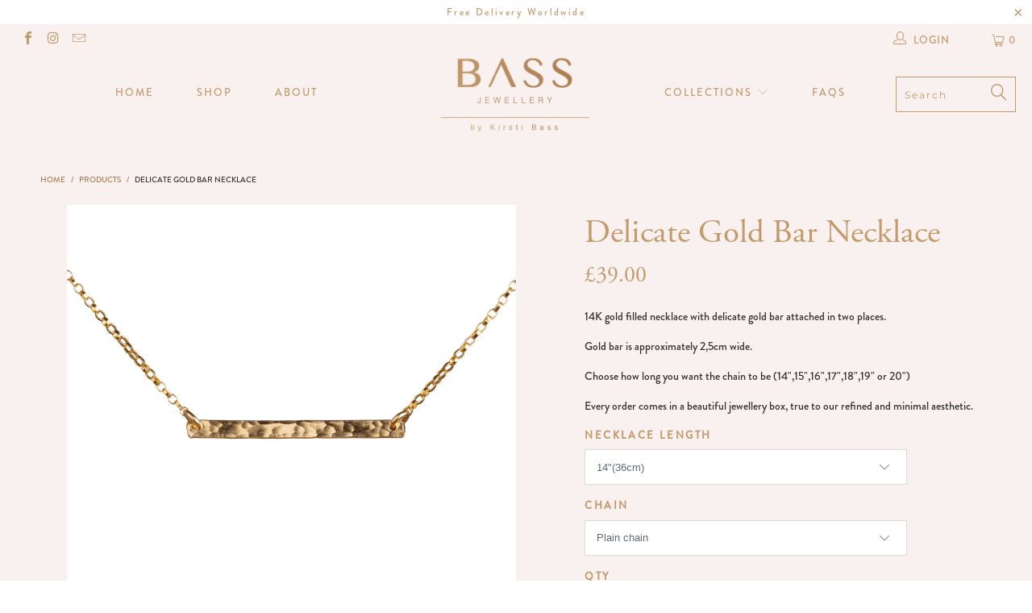

--- FILE ---
content_type: text/html; charset=utf-8
request_url: https://www.bassjewellery.net/products/copy-of-delicate-bar-tube-necklace-in-gold-1
body_size: 46771
content:


 <!DOCTYPE html>
<!--[if lt IE 7 ]><html class="ie ie6" lang="en"> <![endif]-->
<!--[if IE 7 ]><html class="ie ie7" lang="en"> <![endif]-->
<!--[if IE 8 ]><html class="ie ie8" lang="en"> <![endif]-->
<!--[if IE 9 ]><html class="ie ie9" lang="en"> <![endif]-->
<!--[if (gte IE 10)|!(IE)]><!--><html lang="en"> <!--<![endif]--> <head> <meta charset="utf-8"> <meta http-equiv="cleartype" content="on"> <meta name="robots" content="index,follow"> <!-- Custom Fonts --> <!-- Stylesheets for 3.1.2 --> <link href="//www.bassjewellery.net/cdn/shop/t/20/assets/styles.scss.css?v=113070239598495766261759252218" rel="stylesheet" type="text/css" media="all" /> <script>
      /*! lazysizes - v3.0.0 */
      !function(a,b){var c=b(a,a.document);a.lazySizes=c,"object"==typeof module&&module.exports&&(module.exports=c)}(window,function(a,b){"use strict";if(b.getElementsByClassName){var c,d=b.documentElement,e=a.Date,f=a.HTMLPictureElement,g="addEventListener",h="getAttribute",i=a[g],j=a.setTimeout,k=a.requestAnimationFrame||j,l=a.requestIdleCallback,m=/^picture$/i,n=["load","error","lazyincluded","_lazyloaded"],o={},p=Array.prototype.forEach,q=function(a,b){return o[b]||(o[b]=new RegExp("(\\s|^)"+b+"(\\s|$)")),o[b].test(a[h]("class")||"")&&o[b]},r=function(a,b){q(a,b)||a.setAttribute("class",(a[h]("class")||"").trim()+" "+b)},s=function(a,b){var c;(c=q(a,b))&&a.setAttribute("class",(a[h]("class")||"").replace(c," "))},t=function(a,b,c){var d=c?g:"removeEventListener";c&&t(a,b),n.forEach(function(c){a[d](c,b)})},u=function(a,c,d,e,f){var g=b.createEvent("CustomEvent");return g.initCustomEvent(c,!e,!f,d||{}),a.dispatchEvent(g),g},v=function(b,d){var e;!f&&(e=a.picturefill||c.pf)?e({reevaluate:!0,elements:[b]}):d&&d.src&&(b.src=d.src)},w=function(a,b){return(getComputedStyle(a,null)||{})[b]},x=function(a,b,d){for(d=d||a.offsetWidth;d<c.minSize&&b&&!a._lazysizesWidth;)d=b.offsetWidth,b=b.parentNode;return d},y=function(){var a,c,d=[],e=[],f=d,g=function(){var b=f;for(f=d.length?e:d,a=!0,c=!1;b.length;)b.shift()();a=!1},h=function(d,e){a&&!e?d.apply(this,arguments):(f.push(d),c||(c=!0,(b.hidden?j:k)(g)))};return h._lsFlush=g,h}(),z=function(a,b){return b?function(){y(a)}:function(){var b=this,c=arguments;y(function(){a.apply(b,c)})}},A=function(a){var b,c=0,d=125,f=666,g=f,h=function(){b=!1,c=e.now(),a()},i=l?function(){l(h,{timeout:g}),g!==f&&(g=f)}:z(function(){j(h)},!0);return function(a){var f;(a=a===!0)&&(g=44),b||(b=!0,f=d-(e.now()-c),0>f&&(f=0),a||9>f&&l?i():j(i,f))}},B=function(a){var b,c,d=99,f=function(){b=null,a()},g=function(){var a=e.now()-c;d>a?j(g,d-a):(l||f)(f)};return function(){c=e.now(),b||(b=j(g,d))}},C=function(){var f,k,l,n,o,x,C,E,F,G,H,I,J,K,L,M=/^img$/i,N=/^iframe$/i,O="onscroll"in a&&!/glebot/.test(navigator.userAgent),P=0,Q=0,R=0,S=-1,T=function(a){R--,a&&a.target&&t(a.target,T),(!a||0>R||!a.target)&&(R=0)},U=function(a,c){var e,f=a,g="hidden"==w(b.body,"visibility")||"hidden"!=w(a,"visibility");for(F-=c,I+=c,G-=c,H+=c;g&&(f=f.offsetParent)&&f!=b.body&&f!=d;)g=(w(f,"opacity")||1)>0,g&&"visible"!=w(f,"overflow")&&(e=f.getBoundingClientRect(),g=H>e.left&&G<e.right&&I>e.top-1&&F<e.bottom+1);return g},V=function(){var a,e,g,i,j,m,n,p,q;if((o=c.loadMode)&&8>R&&(a=f.length)){e=0,S++,null==K&&("expand"in c||(c.expand=d.clientHeight>500&&d.clientWidth>500?500:370),J=c.expand,K=J*c.expFactor),K>Q&&1>R&&S>2&&o>2&&!b.hidden?(Q=K,S=0):Q=o>1&&S>1&&6>R?J:P;for(;a>e;e++)if(f[e]&&!f[e]._lazyRace)if(O)if((p=f[e][h]("data-expand"))&&(m=1*p)||(m=Q),q!==m&&(C=innerWidth+m*L,E=innerHeight+m,n=-1*m,q=m),g=f[e].getBoundingClientRect(),(I=g.bottom)>=n&&(F=g.top)<=E&&(H=g.right)>=n*L&&(G=g.left)<=C&&(I||H||G||F)&&(l&&3>R&&!p&&(3>o||4>S)||U(f[e],m))){if(ba(f[e]),j=!0,R>9)break}else!j&&l&&!i&&4>R&&4>S&&o>2&&(k[0]||c.preloadAfterLoad)&&(k[0]||!p&&(I||H||G||F||"auto"!=f[e][h](c.sizesAttr)))&&(i=k[0]||f[e]);else ba(f[e]);i&&!j&&ba(i)}},W=A(V),X=function(a){r(a.target,c.loadedClass),s(a.target,c.loadingClass),t(a.target,Z)},Y=z(X),Z=function(a){Y({target:a.target})},$=function(a,b){try{a.contentWindow.location.replace(b)}catch(c){a.src=b}},_=function(a){var b,d,e=a[h](c.srcsetAttr);(b=c.customMedia[a[h]("data-media")||a[h]("media")])&&a.setAttribute("media",b),e&&a.setAttribute("srcset",e),b&&(d=a.parentNode,d.insertBefore(a.cloneNode(),a),d.removeChild(a))},aa=z(function(a,b,d,e,f){var g,i,k,l,o,q;(o=u(a,"lazybeforeunveil",b)).defaultPrevented||(e&&(d?r(a,c.autosizesClass):a.setAttribute("sizes",e)),i=a[h](c.srcsetAttr),g=a[h](c.srcAttr),f&&(k=a.parentNode,l=k&&m.test(k.nodeName||"")),q=b.firesLoad||"src"in a&&(i||g||l),o={target:a},q&&(t(a,T,!0),clearTimeout(n),n=j(T,2500),r(a,c.loadingClass),t(a,Z,!0)),l&&p.call(k.getElementsByTagName("source"),_),i?a.setAttribute("srcset",i):g&&!l&&(N.test(a.nodeName)?$(a,g):a.src=g),(i||l)&&v(a,{src:g})),a._lazyRace&&delete a._lazyRace,s(a,c.lazyClass),y(function(){(!q||a.complete&&a.naturalWidth>1)&&(q?T(o):R--,X(o))},!0)}),ba=function(a){var b,d=M.test(a.nodeName),e=d&&(a[h](c.sizesAttr)||a[h]("sizes")),f="auto"==e;(!f&&l||!d||!a.src&&!a.srcset||a.complete||q(a,c.errorClass))&&(b=u(a,"lazyunveilread").detail,f&&D.updateElem(a,!0,a.offsetWidth),a._lazyRace=!0,R++,aa(a,b,f,e,d))},ca=function(){if(!l){if(e.now()-x<999)return void j(ca,999);var a=B(function(){c.loadMode=3,W()});l=!0,c.loadMode=3,W(),i("scroll",function(){3==c.loadMode&&(c.loadMode=2),a()},!0)}};return{_:function(){x=e.now(),f=b.getElementsByClassName(c.lazyClass),k=b.getElementsByClassName(c.lazyClass+" "+c.preloadClass),L=c.hFac,i("scroll",W,!0),i("resize",W,!0),a.MutationObserver?new MutationObserver(W).observe(d,{childList:!0,subtree:!0,attributes:!0}):(d[g]("DOMNodeInserted",W,!0),d[g]("DOMAttrModified",W,!0),setInterval(W,999)),i("hashchange",W,!0),["focus","mouseover","click","load","transitionend","animationend","webkitAnimationEnd"].forEach(function(a){b[g](a,W,!0)}),/d$|^c/.test(b.readyState)?ca():(i("load",ca),b[g]("DOMContentLoaded",W),j(ca,2e4)),f.length?(V(),y._lsFlush()):W()},checkElems:W,unveil:ba}}(),D=function(){var a,d=z(function(a,b,c,d){var e,f,g;if(a._lazysizesWidth=d,d+="px",a.setAttribute("sizes",d),m.test(b.nodeName||""))for(e=b.getElementsByTagName("source"),f=0,g=e.length;g>f;f++)e[f].setAttribute("sizes",d);c.detail.dataAttr||v(a,c.detail)}),e=function(a,b,c){var e,f=a.parentNode;f&&(c=x(a,f,c),e=u(a,"lazybeforesizes",{width:c,dataAttr:!!b}),e.defaultPrevented||(c=e.detail.width,c&&c!==a._lazysizesWidth&&d(a,f,e,c)))},f=function(){var b,c=a.length;if(c)for(b=0;c>b;b++)e(a[b])},g=B(f);return{_:function(){a=b.getElementsByClassName(c.autosizesClass),i("resize",g)},checkElems:g,updateElem:e}}(),E=function(){E.i||(E.i=!0,D._(),C._())};return function(){var b,d={lazyClass:"lazyload",loadedClass:"lazyloaded",loadingClass:"lazyloading",preloadClass:"lazypreload",errorClass:"lazyerror",autosizesClass:"lazyautosizes",srcAttr:"data-src",srcsetAttr:"data-srcset",sizesAttr:"data-sizes",minSize:40,customMedia:{},init:!0,expFactor:1.5,hFac:.8,loadMode:2};c=a.lazySizesConfig||a.lazysizesConfig||{};for(b in d)b in c||(c[b]=d[b]);a.lazySizesConfig=c,j(function(){c.init&&E()})}(),{cfg:c,autoSizer:D,loader:C,init:E,uP:v,aC:r,rC:s,hC:q,fire:u,gW:x,rAF:y}}});</script> <title>Delicate Gold Bar Necklace - Bass Jewellery</title> <meta name="description" content="14K gold filled necklace with delicate gold bar attached in two places. Gold bar is approximately 2,5cm wide. Choose how long you want the chain to be (14&quot;,15&quot;,16&quot;,17&quot;,18&quot;,19&quot; or 20&quot;)  Every order comes in a beautiful jewellery box, true to our refined and minimal aesthetic." />
    

    

<meta name="author" content="Bass Jewellery">
<meta property="og:url" content="https://www.bassjewellery.net/products/copy-of-delicate-bar-tube-necklace-in-gold-1">
<meta property="og:site_name" content="Bass Jewellery"> <meta property="og:type" content="product"> <meta property="og:title" content="Delicate Gold Bar Necklace"> <meta property="og:image" content="https://www.bassjewellery.net/cdn/shop/products/F50A8702_600x.jpg?v=1540612312"> <meta property="og:image:secure_url" content="https://www.bassjewellery.net/cdn/shop/products/F50A8702_600x.jpg?v=1540612312"> <meta property="og:image" content="https://www.bassjewellery.net/cdn/shop/products/F50A9369_600x.jpg?v=1540612312"> <meta property="og:image:secure_url" content="https://www.bassjewellery.net/cdn/shop/products/F50A9369_600x.jpg?v=1540612312"> <meta property="og:image" content="https://www.bassjewellery.net/cdn/shop/products/New_jewllery_box_192f2f7a-019c-40fd-9237-46c7847c688a_600x.jpg?v=1540612321"> <meta property="og:image:secure_url" content="https://www.bassjewellery.net/cdn/shop/products/New_jewllery_box_192f2f7a-019c-40fd-9237-46c7847c688a_600x.jpg?v=1540612321"> <meta property="og:price:amount" content="39.00"> <meta property="og:price:currency" content="GBP"> <meta property="og:description" content="14K gold filled necklace with delicate gold bar attached in two places. Gold bar is approximately 2,5cm wide. Choose how long you want the chain to be (14&quot;,15&quot;,16&quot;,17&quot;,18&quot;,19&quot; or 20&quot;)  Every order comes in a beautiful jewellery box, true to our refined and minimal aesthetic.">




<meta name="twitter:card" content="summary"> <meta name="twitter:title" content="Delicate Gold Bar Necklace"> <meta name="twitter:description" content="14K gold filled necklace with delicate gold bar attached in two places.
Gold bar is approximately 2,5cm wide.
Choose how long you want the chain to be (14&quot;,15&quot;,16&quot;,17&quot;,18&quot;,19&quot; or 20&quot;) 
Every order comes in a beautiful jewellery box, true to our refined and minimal aesthetic."> <meta name="twitter:image" content="https://www.bassjewellery.net/cdn/shop/products/F50A8702_240x.jpg?v=1540612312"> <meta name="twitter:image:width" content="240"> <meta name="twitter:image:height" content="240"> <!-- Mobile Specific Metas --> <meta name="HandheldFriendly" content="True"> <meta name="MobileOptimized" content="320"> <meta name="viewport" content="width=device-width,initial-scale=1"> <meta name="theme-color" content="#ffffff"> <link rel="shortcut icon" type="image/x-icon" href="//www.bassjewellery.net/cdn/shop/files/Bass-Favicon_32x32.png?v=1613523036"> <link rel="canonical" href="https://www.bassjewellery.net/products/copy-of-delicate-bar-tube-necklace-in-gold-1" /> <script>window.performance && window.performance.mark && window.performance.mark('shopify.content_for_header.start');</script><meta id="shopify-digital-wallet" name="shopify-digital-wallet" content="/6422855/digital_wallets/dialog">
<meta name="shopify-checkout-api-token" content="8230e7a44ef4fecc3f15107dc424e648">
<link rel="alternate" type="application/json+oembed" href="https://www.bassjewellery.net/products/copy-of-delicate-bar-tube-necklace-in-gold-1.oembed">
<script async="async" src="/checkouts/internal/preloads.js?locale=en-GB"></script>
<link rel="preconnect" href="https://shop.app" crossorigin="anonymous">
<script async="async" src="https://shop.app/checkouts/internal/preloads.js?locale=en-GB&shop_id=6422855" crossorigin="anonymous"></script>
<script id="apple-pay-shop-capabilities" type="application/json">{"shopId":6422855,"countryCode":"GB","currencyCode":"GBP","merchantCapabilities":["supports3DS"],"merchantId":"gid:\/\/shopify\/Shop\/6422855","merchantName":"Bass Jewellery","requiredBillingContactFields":["postalAddress","email","phone"],"requiredShippingContactFields":["postalAddress","email","phone"],"shippingType":"shipping","supportedNetworks":["visa","maestro","masterCard","amex","discover","elo"],"total":{"type":"pending","label":"Bass Jewellery","amount":"1.00"},"shopifyPaymentsEnabled":true,"supportsSubscriptions":true}</script>
<script id="shopify-features" type="application/json">{"accessToken":"8230e7a44ef4fecc3f15107dc424e648","betas":["rich-media-storefront-analytics"],"domain":"www.bassjewellery.net","predictiveSearch":true,"shopId":6422855,"locale":"en"}</script>
<script>var Shopify = Shopify || {};
Shopify.shop = "bass-jewellery.myshopify.com";
Shopify.locale = "en";
Shopify.currency = {"active":"GBP","rate":"1.0"};
Shopify.country = "GB";
Shopify.theme = {"name":"bass-jewellery-2018","id":37004148826,"schema_name":"Turbo","schema_version":"3.1.2","theme_store_id":null,"role":"main"};
Shopify.theme.handle = "null";
Shopify.theme.style = {"id":null,"handle":null};
Shopify.cdnHost = "www.bassjewellery.net/cdn";
Shopify.routes = Shopify.routes || {};
Shopify.routes.root = "/";</script>
<script type="module">!function(o){(o.Shopify=o.Shopify||{}).modules=!0}(window);</script>
<script>!function(o){function n(){var o=[];function n(){o.push(Array.prototype.slice.apply(arguments))}return n.q=o,n}var t=o.Shopify=o.Shopify||{};t.loadFeatures=n(),t.autoloadFeatures=n()}(window);</script>
<script>
  window.ShopifyPay = window.ShopifyPay || {};
  window.ShopifyPay.apiHost = "shop.app\/pay";
  window.ShopifyPay.redirectState = null;
</script>
<script id="shop-js-analytics" type="application/json">{"pageType":"product"}</script>
<script defer="defer" async type="module" src="//www.bassjewellery.net/cdn/shopifycloud/shop-js/modules/v2/client.init-shop-cart-sync_WVOgQShq.en.esm.js"></script>
<script defer="defer" async type="module" src="//www.bassjewellery.net/cdn/shopifycloud/shop-js/modules/v2/chunk.common_C_13GLB1.esm.js"></script>
<script defer="defer" async type="module" src="//www.bassjewellery.net/cdn/shopifycloud/shop-js/modules/v2/chunk.modal_CLfMGd0m.esm.js"></script>
<script type="module">
  await import("//www.bassjewellery.net/cdn/shopifycloud/shop-js/modules/v2/client.init-shop-cart-sync_WVOgQShq.en.esm.js");
await import("//www.bassjewellery.net/cdn/shopifycloud/shop-js/modules/v2/chunk.common_C_13GLB1.esm.js");
await import("//www.bassjewellery.net/cdn/shopifycloud/shop-js/modules/v2/chunk.modal_CLfMGd0m.esm.js");

  window.Shopify.SignInWithShop?.initShopCartSync?.({"fedCMEnabled":true,"windoidEnabled":true});

</script>
<script>
  window.Shopify = window.Shopify || {};
  if (!window.Shopify.featureAssets) window.Shopify.featureAssets = {};
  window.Shopify.featureAssets['shop-js'] = {"shop-cart-sync":["modules/v2/client.shop-cart-sync_DuR37GeY.en.esm.js","modules/v2/chunk.common_C_13GLB1.esm.js","modules/v2/chunk.modal_CLfMGd0m.esm.js"],"init-fed-cm":["modules/v2/client.init-fed-cm_BucUoe6W.en.esm.js","modules/v2/chunk.common_C_13GLB1.esm.js","modules/v2/chunk.modal_CLfMGd0m.esm.js"],"shop-toast-manager":["modules/v2/client.shop-toast-manager_B0JfrpKj.en.esm.js","modules/v2/chunk.common_C_13GLB1.esm.js","modules/v2/chunk.modal_CLfMGd0m.esm.js"],"init-shop-cart-sync":["modules/v2/client.init-shop-cart-sync_WVOgQShq.en.esm.js","modules/v2/chunk.common_C_13GLB1.esm.js","modules/v2/chunk.modal_CLfMGd0m.esm.js"],"shop-button":["modules/v2/client.shop-button_B_U3bv27.en.esm.js","modules/v2/chunk.common_C_13GLB1.esm.js","modules/v2/chunk.modal_CLfMGd0m.esm.js"],"init-windoid":["modules/v2/client.init-windoid_DuP9q_di.en.esm.js","modules/v2/chunk.common_C_13GLB1.esm.js","modules/v2/chunk.modal_CLfMGd0m.esm.js"],"shop-cash-offers":["modules/v2/client.shop-cash-offers_BmULhtno.en.esm.js","modules/v2/chunk.common_C_13GLB1.esm.js","modules/v2/chunk.modal_CLfMGd0m.esm.js"],"pay-button":["modules/v2/client.pay-button_CrPSEbOK.en.esm.js","modules/v2/chunk.common_C_13GLB1.esm.js","modules/v2/chunk.modal_CLfMGd0m.esm.js"],"init-customer-accounts":["modules/v2/client.init-customer-accounts_jNk9cPYQ.en.esm.js","modules/v2/client.shop-login-button_DJ5ldayH.en.esm.js","modules/v2/chunk.common_C_13GLB1.esm.js","modules/v2/chunk.modal_CLfMGd0m.esm.js"],"avatar":["modules/v2/client.avatar_BTnouDA3.en.esm.js"],"checkout-modal":["modules/v2/client.checkout-modal_pBPyh9w8.en.esm.js","modules/v2/chunk.common_C_13GLB1.esm.js","modules/v2/chunk.modal_CLfMGd0m.esm.js"],"init-shop-for-new-customer-accounts":["modules/v2/client.init-shop-for-new-customer-accounts_BUoCy7a5.en.esm.js","modules/v2/client.shop-login-button_DJ5ldayH.en.esm.js","modules/v2/chunk.common_C_13GLB1.esm.js","modules/v2/chunk.modal_CLfMGd0m.esm.js"],"init-customer-accounts-sign-up":["modules/v2/client.init-customer-accounts-sign-up_CnczCz9H.en.esm.js","modules/v2/client.shop-login-button_DJ5ldayH.en.esm.js","modules/v2/chunk.common_C_13GLB1.esm.js","modules/v2/chunk.modal_CLfMGd0m.esm.js"],"init-shop-email-lookup-coordinator":["modules/v2/client.init-shop-email-lookup-coordinator_CzjY5t9o.en.esm.js","modules/v2/chunk.common_C_13GLB1.esm.js","modules/v2/chunk.modal_CLfMGd0m.esm.js"],"shop-follow-button":["modules/v2/client.shop-follow-button_CsYC63q7.en.esm.js","modules/v2/chunk.common_C_13GLB1.esm.js","modules/v2/chunk.modal_CLfMGd0m.esm.js"],"shop-login-button":["modules/v2/client.shop-login-button_DJ5ldayH.en.esm.js","modules/v2/chunk.common_C_13GLB1.esm.js","modules/v2/chunk.modal_CLfMGd0m.esm.js"],"shop-login":["modules/v2/client.shop-login_B9ccPdmx.en.esm.js","modules/v2/chunk.common_C_13GLB1.esm.js","modules/v2/chunk.modal_CLfMGd0m.esm.js"],"lead-capture":["modules/v2/client.lead-capture_D0K_KgYb.en.esm.js","modules/v2/chunk.common_C_13GLB1.esm.js","modules/v2/chunk.modal_CLfMGd0m.esm.js"],"payment-terms":["modules/v2/client.payment-terms_BWmiNN46.en.esm.js","modules/v2/chunk.common_C_13GLB1.esm.js","modules/v2/chunk.modal_CLfMGd0m.esm.js"]};
</script>
<script>(function() {
  var isLoaded = false;
  function asyncLoad() {
    if (isLoaded) return;
    isLoaded = true;
    var urls = ["\/\/www.mlveda.com\/MultiCurrency\/jquery.currencies.min.js?shop=bass-jewellery.myshopify.com","https:\/\/authentipix-shopify.azurewebsites.net\/Scripts\/external\/authentipix.js?shop=bass-jewellery.myshopify.com"];
    for (var i = 0; i <urls.length; i++) {
      var s = document.createElement('script');
      s.type = 'text/javascript';
      s.async = true;
      s.src = urls[i];
      var x = document.getElementsByTagName('script')[0];
      x.parentNode.insertBefore(s, x);
    }
  };
  if(window.attachEvent) {
    window.attachEvent('onload', asyncLoad);
  } else {
    window.addEventListener('load', asyncLoad, false);
  }
})();</script>
<script id="__st">var __st={"a":6422855,"offset":0,"reqid":"c984ba8a-b4c9-418b-a7f7-5634bf23ae1e-1769569635","pageurl":"www.bassjewellery.net\/products\/copy-of-delicate-bar-tube-necklace-in-gold-1","u":"64eb008a9588","p":"product","rtyp":"product","rid":8724394700};</script>
<script>window.ShopifyPaypalV4VisibilityTracking = true;</script>
<script id="captcha-bootstrap">!function(){'use strict';const t='contact',e='account',n='new_comment',o=[[t,t],['blogs',n],['comments',n],[t,'customer']],c=[[e,'customer_login'],[e,'guest_login'],[e,'recover_customer_password'],[e,'create_customer']],r=t=>t.map((([t,e])=>`form[action*='/${t}']:not([data-nocaptcha='true']) input[name='form_type'][value='${e}']`)).join(','),a=t=>()=>t?[...document.querySelectorAll(t)].map((t=>t.form)):[];function s(){const t=[...o],e=r(t);return a(e)}const i='password',u='form_key',d=['recaptcha-v3-token','g-recaptcha-response','h-captcha-response',i],f=()=>{try{return window.sessionStorage}catch{return}},m='__shopify_v',_=t=>t.elements[u];function p(t,e,n=!1){try{const o=window.sessionStorage,c=JSON.parse(o.getItem(e)),{data:r}=function(t){const{data:e,action:n}=t;return t[m]||n?{data:e,action:n}:{data:t,action:n}}(c);for(const[e,n]of Object.entries(r))t.elements[e]&&(t.elements[e].value=n);n&&o.removeItem(e)}catch(o){console.error('form repopulation failed',{error:o})}}const l='form_type',E='cptcha';function T(t){t.dataset[E]=!0}const w=window,h=w.document,L='Shopify',v='ce_forms',y='captcha';let A=!1;((t,e)=>{const n=(g='f06e6c50-85a8-45c8-87d0-21a2b65856fe',I='https://cdn.shopify.com/shopifycloud/storefront-forms-hcaptcha/ce_storefront_forms_captcha_hcaptcha.v1.5.2.iife.js',D={infoText:'Protected by hCaptcha',privacyText:'Privacy',termsText:'Terms'},(t,e,n)=>{const o=w[L][v],c=o.bindForm;if(c)return c(t,g,e,D).then(n);var r;o.q.push([[t,g,e,D],n]),r=I,A||(h.body.append(Object.assign(h.createElement('script'),{id:'captcha-provider',async:!0,src:r})),A=!0)});var g,I,D;w[L]=w[L]||{},w[L][v]=w[L][v]||{},w[L][v].q=[],w[L][y]=w[L][y]||{},w[L][y].protect=function(t,e){n(t,void 0,e),T(t)},Object.freeze(w[L][y]),function(t,e,n,w,h,L){const[v,y,A,g]=function(t,e,n){const i=e?o:[],u=t?c:[],d=[...i,...u],f=r(d),m=r(i),_=r(d.filter((([t,e])=>n.includes(e))));return[a(f),a(m),a(_),s()]}(w,h,L),I=t=>{const e=t.target;return e instanceof HTMLFormElement?e:e&&e.form},D=t=>v().includes(t);t.addEventListener('submit',(t=>{const e=I(t);if(!e)return;const n=D(e)&&!e.dataset.hcaptchaBound&&!e.dataset.recaptchaBound,o=_(e),c=g().includes(e)&&(!o||!o.value);(n||c)&&t.preventDefault(),c&&!n&&(function(t){try{if(!f())return;!function(t){const e=f();if(!e)return;const n=_(t);if(!n)return;const o=n.value;o&&e.removeItem(o)}(t);const e=Array.from(Array(32),(()=>Math.random().toString(36)[2])).join('');!function(t,e){_(t)||t.append(Object.assign(document.createElement('input'),{type:'hidden',name:u})),t.elements[u].value=e}(t,e),function(t,e){const n=f();if(!n)return;const o=[...t.querySelectorAll(`input[type='${i}']`)].map((({name:t})=>t)),c=[...d,...o],r={};for(const[a,s]of new FormData(t).entries())c.includes(a)||(r[a]=s);n.setItem(e,JSON.stringify({[m]:1,action:t.action,data:r}))}(t,e)}catch(e){console.error('failed to persist form',e)}}(e),e.submit())}));const S=(t,e)=>{t&&!t.dataset[E]&&(n(t,e.some((e=>e===t))),T(t))};for(const o of['focusin','change'])t.addEventListener(o,(t=>{const e=I(t);D(e)&&S(e,y())}));const B=e.get('form_key'),M=e.get(l),P=B&&M;t.addEventListener('DOMContentLoaded',(()=>{const t=y();if(P)for(const e of t)e.elements[l].value===M&&p(e,B);[...new Set([...A(),...v().filter((t=>'true'===t.dataset.shopifyCaptcha))])].forEach((e=>S(e,t)))}))}(h,new URLSearchParams(w.location.search),n,t,e,['guest_login'])})(!0,!0)}();</script>
<script integrity="sha256-4kQ18oKyAcykRKYeNunJcIwy7WH5gtpwJnB7kiuLZ1E=" data-source-attribution="shopify.loadfeatures" defer="defer" src="//www.bassjewellery.net/cdn/shopifycloud/storefront/assets/storefront/load_feature-a0a9edcb.js" crossorigin="anonymous"></script>
<script crossorigin="anonymous" defer="defer" src="//www.bassjewellery.net/cdn/shopifycloud/storefront/assets/shopify_pay/storefront-65b4c6d7.js?v=20250812"></script>
<script data-source-attribution="shopify.dynamic_checkout.dynamic.init">var Shopify=Shopify||{};Shopify.PaymentButton=Shopify.PaymentButton||{isStorefrontPortableWallets:!0,init:function(){window.Shopify.PaymentButton.init=function(){};var t=document.createElement("script");t.src="https://www.bassjewellery.net/cdn/shopifycloud/portable-wallets/latest/portable-wallets.en.js",t.type="module",document.head.appendChild(t)}};
</script>
<script data-source-attribution="shopify.dynamic_checkout.buyer_consent">
  function portableWalletsHideBuyerConsent(e){var t=document.getElementById("shopify-buyer-consent"),n=document.getElementById("shopify-subscription-policy-button");t&&n&&(t.classList.add("hidden"),t.setAttribute("aria-hidden","true"),n.removeEventListener("click",e))}function portableWalletsShowBuyerConsent(e){var t=document.getElementById("shopify-buyer-consent"),n=document.getElementById("shopify-subscription-policy-button");t&&n&&(t.classList.remove("hidden"),t.removeAttribute("aria-hidden"),n.addEventListener("click",e))}window.Shopify?.PaymentButton&&(window.Shopify.PaymentButton.hideBuyerConsent=portableWalletsHideBuyerConsent,window.Shopify.PaymentButton.showBuyerConsent=portableWalletsShowBuyerConsent);
</script>
<script data-source-attribution="shopify.dynamic_checkout.cart.bootstrap">document.addEventListener("DOMContentLoaded",(function(){function t(){return document.querySelector("shopify-accelerated-checkout-cart, shopify-accelerated-checkout")}if(t())Shopify.PaymentButton.init();else{new MutationObserver((function(e,n){t()&&(Shopify.PaymentButton.init(),n.disconnect())})).observe(document.body,{childList:!0,subtree:!0})}}));
</script>
<link id="shopify-accelerated-checkout-styles" rel="stylesheet" media="screen" href="https://www.bassjewellery.net/cdn/shopifycloud/portable-wallets/latest/accelerated-checkout-backwards-compat.css" crossorigin="anonymous">
<style id="shopify-accelerated-checkout-cart">
        #shopify-buyer-consent {
  margin-top: 1em;
  display: inline-block;
  width: 100%;
}

#shopify-buyer-consent.hidden {
  display: none;
}

#shopify-subscription-policy-button {
  background: none;
  border: none;
  padding: 0;
  text-decoration: underline;
  font-size: inherit;
  cursor: pointer;
}

#shopify-subscription-policy-button::before {
  box-shadow: none;
}

      </style>

<script>window.performance && window.performance.mark && window.performance.mark('shopify.content_for_header.end');</script> <link rel="stylesheet" href="https://use.typekit.net/yma0zdt.css"><link href="https://monorail-edge.shopifysvc.com" rel="dns-prefetch">
<script>(function(){if ("sendBeacon" in navigator && "performance" in window) {try {var session_token_from_headers = performance.getEntriesByType('navigation')[0].serverTiming.find(x => x.name == '_s').description;} catch {var session_token_from_headers = undefined;}var session_cookie_matches = document.cookie.match(/_shopify_s=([^;]*)/);var session_token_from_cookie = session_cookie_matches && session_cookie_matches.length === 2 ? session_cookie_matches[1] : "";var session_token = session_token_from_headers || session_token_from_cookie || "";function handle_abandonment_event(e) {var entries = performance.getEntries().filter(function(entry) {return /monorail-edge.shopifysvc.com/.test(entry.name);});if (!window.abandonment_tracked && entries.length === 0) {window.abandonment_tracked = true;var currentMs = Date.now();var navigation_start = performance.timing.navigationStart;var payload = {shop_id: 6422855,url: window.location.href,navigation_start,duration: currentMs - navigation_start,session_token,page_type: "product"};window.navigator.sendBeacon("https://monorail-edge.shopifysvc.com/v1/produce", JSON.stringify({schema_id: "online_store_buyer_site_abandonment/1.1",payload: payload,metadata: {event_created_at_ms: currentMs,event_sent_at_ms: currentMs}}));}}window.addEventListener('pagehide', handle_abandonment_event);}}());</script>
<script id="web-pixels-manager-setup">(function e(e,d,r,n,o){if(void 0===o&&(o={}),!Boolean(null===(a=null===(i=window.Shopify)||void 0===i?void 0:i.analytics)||void 0===a?void 0:a.replayQueue)){var i,a;window.Shopify=window.Shopify||{};var t=window.Shopify;t.analytics=t.analytics||{};var s=t.analytics;s.replayQueue=[],s.publish=function(e,d,r){return s.replayQueue.push([e,d,r]),!0};try{self.performance.mark("wpm:start")}catch(e){}var l=function(){var e={modern:/Edge?\/(1{2}[4-9]|1[2-9]\d|[2-9]\d{2}|\d{4,})\.\d+(\.\d+|)|Firefox\/(1{2}[4-9]|1[2-9]\d|[2-9]\d{2}|\d{4,})\.\d+(\.\d+|)|Chrom(ium|e)\/(9{2}|\d{3,})\.\d+(\.\d+|)|(Maci|X1{2}).+ Version\/(15\.\d+|(1[6-9]|[2-9]\d|\d{3,})\.\d+)([,.]\d+|)( \(\w+\)|)( Mobile\/\w+|) Safari\/|Chrome.+OPR\/(9{2}|\d{3,})\.\d+\.\d+|(CPU[ +]OS|iPhone[ +]OS|CPU[ +]iPhone|CPU IPhone OS|CPU iPad OS)[ +]+(15[._]\d+|(1[6-9]|[2-9]\d|\d{3,})[._]\d+)([._]\d+|)|Android:?[ /-](13[3-9]|1[4-9]\d|[2-9]\d{2}|\d{4,})(\.\d+|)(\.\d+|)|Android.+Firefox\/(13[5-9]|1[4-9]\d|[2-9]\d{2}|\d{4,})\.\d+(\.\d+|)|Android.+Chrom(ium|e)\/(13[3-9]|1[4-9]\d|[2-9]\d{2}|\d{4,})\.\d+(\.\d+|)|SamsungBrowser\/([2-9]\d|\d{3,})\.\d+/,legacy:/Edge?\/(1[6-9]|[2-9]\d|\d{3,})\.\d+(\.\d+|)|Firefox\/(5[4-9]|[6-9]\d|\d{3,})\.\d+(\.\d+|)|Chrom(ium|e)\/(5[1-9]|[6-9]\d|\d{3,})\.\d+(\.\d+|)([\d.]+$|.*Safari\/(?![\d.]+ Edge\/[\d.]+$))|(Maci|X1{2}).+ Version\/(10\.\d+|(1[1-9]|[2-9]\d|\d{3,})\.\d+)([,.]\d+|)( \(\w+\)|)( Mobile\/\w+|) Safari\/|Chrome.+OPR\/(3[89]|[4-9]\d|\d{3,})\.\d+\.\d+|(CPU[ +]OS|iPhone[ +]OS|CPU[ +]iPhone|CPU IPhone OS|CPU iPad OS)[ +]+(10[._]\d+|(1[1-9]|[2-9]\d|\d{3,})[._]\d+)([._]\d+|)|Android:?[ /-](13[3-9]|1[4-9]\d|[2-9]\d{2}|\d{4,})(\.\d+|)(\.\d+|)|Mobile Safari.+OPR\/([89]\d|\d{3,})\.\d+\.\d+|Android.+Firefox\/(13[5-9]|1[4-9]\d|[2-9]\d{2}|\d{4,})\.\d+(\.\d+|)|Android.+Chrom(ium|e)\/(13[3-9]|1[4-9]\d|[2-9]\d{2}|\d{4,})\.\d+(\.\d+|)|Android.+(UC? ?Browser|UCWEB|U3)[ /]?(15\.([5-9]|\d{2,})|(1[6-9]|[2-9]\d|\d{3,})\.\d+)\.\d+|SamsungBrowser\/(5\.\d+|([6-9]|\d{2,})\.\d+)|Android.+MQ{2}Browser\/(14(\.(9|\d{2,})|)|(1[5-9]|[2-9]\d|\d{3,})(\.\d+|))(\.\d+|)|K[Aa][Ii]OS\/(3\.\d+|([4-9]|\d{2,})\.\d+)(\.\d+|)/},d=e.modern,r=e.legacy,n=navigator.userAgent;return n.match(d)?"modern":n.match(r)?"legacy":"unknown"}(),u="modern"===l?"modern":"legacy",c=(null!=n?n:{modern:"",legacy:""})[u],f=function(e){return[e.baseUrl,"/wpm","/b",e.hashVersion,"modern"===e.buildTarget?"m":"l",".js"].join("")}({baseUrl:d,hashVersion:r,buildTarget:u}),m=function(e){var d=e.version,r=e.bundleTarget,n=e.surface,o=e.pageUrl,i=e.monorailEndpoint;return{emit:function(e){var a=e.status,t=e.errorMsg,s=(new Date).getTime(),l=JSON.stringify({metadata:{event_sent_at_ms:s},events:[{schema_id:"web_pixels_manager_load/3.1",payload:{version:d,bundle_target:r,page_url:o,status:a,surface:n,error_msg:t},metadata:{event_created_at_ms:s}}]});if(!i)return console&&console.warn&&console.warn("[Web Pixels Manager] No Monorail endpoint provided, skipping logging."),!1;try{return self.navigator.sendBeacon.bind(self.navigator)(i,l)}catch(e){}var u=new XMLHttpRequest;try{return u.open("POST",i,!0),u.setRequestHeader("Content-Type","text/plain"),u.send(l),!0}catch(e){return console&&console.warn&&console.warn("[Web Pixels Manager] Got an unhandled error while logging to Monorail."),!1}}}}({version:r,bundleTarget:l,surface:e.surface,pageUrl:self.location.href,monorailEndpoint:e.monorailEndpoint});try{o.browserTarget=l,function(e){var d=e.src,r=e.async,n=void 0===r||r,o=e.onload,i=e.onerror,a=e.sri,t=e.scriptDataAttributes,s=void 0===t?{}:t,l=document.createElement("script"),u=document.querySelector("head"),c=document.querySelector("body");if(l.async=n,l.src=d,a&&(l.integrity=a,l.crossOrigin="anonymous"),s)for(var f in s)if(Object.prototype.hasOwnProperty.call(s,f))try{l.dataset[f]=s[f]}catch(e){}if(o&&l.addEventListener("load",o),i&&l.addEventListener("error",i),u)u.appendChild(l);else{if(!c)throw new Error("Did not find a head or body element to append the script");c.appendChild(l)}}({src:f,async:!0,onload:function(){if(!function(){var e,d;return Boolean(null===(d=null===(e=window.Shopify)||void 0===e?void 0:e.analytics)||void 0===d?void 0:d.initialized)}()){var d=window.webPixelsManager.init(e)||void 0;if(d){var r=window.Shopify.analytics;r.replayQueue.forEach((function(e){var r=e[0],n=e[1],o=e[2];d.publishCustomEvent(r,n,o)})),r.replayQueue=[],r.publish=d.publishCustomEvent,r.visitor=d.visitor,r.initialized=!0}}},onerror:function(){return m.emit({status:"failed",errorMsg:"".concat(f," has failed to load")})},sri:function(e){var d=/^sha384-[A-Za-z0-9+/=]+$/;return"string"==typeof e&&d.test(e)}(c)?c:"",scriptDataAttributes:o}),m.emit({status:"loading"})}catch(e){m.emit({status:"failed",errorMsg:(null==e?void 0:e.message)||"Unknown error"})}}})({shopId: 6422855,storefrontBaseUrl: "https://www.bassjewellery.net",extensionsBaseUrl: "https://extensions.shopifycdn.com/cdn/shopifycloud/web-pixels-manager",monorailEndpoint: "https://monorail-edge.shopifysvc.com/unstable/produce_batch",surface: "storefront-renderer",enabledBetaFlags: ["2dca8a86"],webPixelsConfigList: [{"id":"209977534","configuration":"{\"pixel_id\":\"1030093190478160\",\"pixel_type\":\"facebook_pixel\",\"metaapp_system_user_token\":\"-\"}","eventPayloadVersion":"v1","runtimeContext":"OPEN","scriptVersion":"ca16bc87fe92b6042fbaa3acc2fbdaa6","type":"APP","apiClientId":2329312,"privacyPurposes":["ANALYTICS","MARKETING","SALE_OF_DATA"],"dataSharingAdjustments":{"protectedCustomerApprovalScopes":["read_customer_address","read_customer_email","read_customer_name","read_customer_personal_data","read_customer_phone"]}},{"id":"shopify-app-pixel","configuration":"{}","eventPayloadVersion":"v1","runtimeContext":"STRICT","scriptVersion":"0450","apiClientId":"shopify-pixel","type":"APP","privacyPurposes":["ANALYTICS","MARKETING"]},{"id":"shopify-custom-pixel","eventPayloadVersion":"v1","runtimeContext":"LAX","scriptVersion":"0450","apiClientId":"shopify-pixel","type":"CUSTOM","privacyPurposes":["ANALYTICS","MARKETING"]}],isMerchantRequest: false,initData: {"shop":{"name":"Bass Jewellery","paymentSettings":{"currencyCode":"GBP"},"myshopifyDomain":"bass-jewellery.myshopify.com","countryCode":"GB","storefrontUrl":"https:\/\/www.bassjewellery.net"},"customer":null,"cart":null,"checkout":null,"productVariants":[{"price":{"amount":39.0,"currencyCode":"GBP"},"product":{"title":"Delicate Gold Bar Necklace","vendor":"Bass Jewellery","id":"8724394700","untranslatedTitle":"Delicate Gold Bar Necklace","url":"\/products\/copy-of-delicate-bar-tube-necklace-in-gold-1","type":"Gold Necklaces"},"id":"30031797516","image":{"src":"\/\/www.bassjewellery.net\/cdn\/shop\/products\/F50A8702.jpg?v=1540612312"},"sku":"Delicate Gold Bar Necklace","title":"14\"(36cm) \/ Plain chain","untranslatedTitle":"14\"(36cm) \/ Plain chain"},{"price":{"amount":39.0,"currencyCode":"GBP"},"product":{"title":"Delicate Gold Bar Necklace","vendor":"Bass Jewellery","id":"8724394700","untranslatedTitle":"Delicate Gold Bar Necklace","url":"\/products\/copy-of-delicate-bar-tube-necklace-in-gold-1","type":"Gold Necklaces"},"id":"30031797580","image":{"src":"\/\/www.bassjewellery.net\/cdn\/shop\/products\/F50A8702.jpg?v=1540612312"},"sku":"Delicate Gold Bar Necklace","title":"15\"(38cm) \/ Plain chain","untranslatedTitle":"15\"(38cm) \/ Plain chain"},{"price":{"amount":39.0,"currencyCode":"GBP"},"product":{"title":"Delicate Gold Bar Necklace","vendor":"Bass Jewellery","id":"8724394700","untranslatedTitle":"Delicate Gold Bar Necklace","url":"\/products\/copy-of-delicate-bar-tube-necklace-in-gold-1","type":"Gold Necklaces"},"id":"30031797644","image":{"src":"\/\/www.bassjewellery.net\/cdn\/shop\/products\/F50A8702.jpg?v=1540612312"},"sku":"Delicate Gold Bar Necklace","title":"16\"(41cm) \/ Plain chain","untranslatedTitle":"16\"(41cm) \/ Plain chain"},{"price":{"amount":39.0,"currencyCode":"GBP"},"product":{"title":"Delicate Gold Bar Necklace","vendor":"Bass Jewellery","id":"8724394700","untranslatedTitle":"Delicate Gold Bar Necklace","url":"\/products\/copy-of-delicate-bar-tube-necklace-in-gold-1","type":"Gold Necklaces"},"id":"30031797708","image":{"src":"\/\/www.bassjewellery.net\/cdn\/shop\/products\/F50A8702.jpg?v=1540612312"},"sku":"Delicate Gold Bar Necklace","title":"17\"(43cm) \/ Plain chain","untranslatedTitle":"17\"(43cm) \/ Plain chain"},{"price":{"amount":39.0,"currencyCode":"GBP"},"product":{"title":"Delicate Gold Bar Necklace","vendor":"Bass Jewellery","id":"8724394700","untranslatedTitle":"Delicate Gold Bar Necklace","url":"\/products\/copy-of-delicate-bar-tube-necklace-in-gold-1","type":"Gold Necklaces"},"id":"30031797772","image":{"src":"\/\/www.bassjewellery.net\/cdn\/shop\/products\/F50A8702.jpg?v=1540612312"},"sku":"Delicate Gold Bar Necklace","title":"18\"(46cm) \/ Plain chain","untranslatedTitle":"18\"(46cm) \/ Plain chain"},{"price":{"amount":39.0,"currencyCode":"GBP"},"product":{"title":"Delicate Gold Bar Necklace","vendor":"Bass Jewellery","id":"8724394700","untranslatedTitle":"Delicate Gold Bar Necklace","url":"\/products\/copy-of-delicate-bar-tube-necklace-in-gold-1","type":"Gold Necklaces"},"id":"30031797836","image":{"src":"\/\/www.bassjewellery.net\/cdn\/shop\/products\/F50A8702.jpg?v=1540612312"},"sku":"Delicate Gold Bar Necklace","title":"19\"(48cm) \/ Plain chain","untranslatedTitle":"19\"(48cm) \/ Plain chain"},{"price":{"amount":39.0,"currencyCode":"GBP"},"product":{"title":"Delicate Gold Bar Necklace","vendor":"Bass Jewellery","id":"8724394700","untranslatedTitle":"Delicate Gold Bar Necklace","url":"\/products\/copy-of-delicate-bar-tube-necklace-in-gold-1","type":"Gold Necklaces"},"id":"30031797900","image":{"src":"\/\/www.bassjewellery.net\/cdn\/shop\/products\/F50A8702.jpg?v=1540612312"},"sku":"Delicate Gold Bar Necklace","title":"20\"(51cm) \/ Plain chain","untranslatedTitle":"20\"(51cm) \/ Plain chain"}],"purchasingCompany":null},},"https://www.bassjewellery.net/cdn","fcfee988w5aeb613cpc8e4bc33m6693e112",{"modern":"","legacy":""},{"shopId":"6422855","storefrontBaseUrl":"https:\/\/www.bassjewellery.net","extensionBaseUrl":"https:\/\/extensions.shopifycdn.com\/cdn\/shopifycloud\/web-pixels-manager","surface":"storefront-renderer","enabledBetaFlags":"[\"2dca8a86\"]","isMerchantRequest":"false","hashVersion":"fcfee988w5aeb613cpc8e4bc33m6693e112","publish":"custom","events":"[[\"page_viewed\",{}],[\"product_viewed\",{\"productVariant\":{\"price\":{\"amount\":39.0,\"currencyCode\":\"GBP\"},\"product\":{\"title\":\"Delicate Gold Bar Necklace\",\"vendor\":\"Bass Jewellery\",\"id\":\"8724394700\",\"untranslatedTitle\":\"Delicate Gold Bar Necklace\",\"url\":\"\/products\/copy-of-delicate-bar-tube-necklace-in-gold-1\",\"type\":\"Gold Necklaces\"},\"id\":\"30031797516\",\"image\":{\"src\":\"\/\/www.bassjewellery.net\/cdn\/shop\/products\/F50A8702.jpg?v=1540612312\"},\"sku\":\"Delicate Gold Bar Necklace\",\"title\":\"14\\\"(36cm) \/ Plain chain\",\"untranslatedTitle\":\"14\\\"(36cm) \/ Plain chain\"}}]]"});</script><script>
  window.ShopifyAnalytics = window.ShopifyAnalytics || {};
  window.ShopifyAnalytics.meta = window.ShopifyAnalytics.meta || {};
  window.ShopifyAnalytics.meta.currency = 'GBP';
  var meta = {"product":{"id":8724394700,"gid":"gid:\/\/shopify\/Product\/8724394700","vendor":"Bass Jewellery","type":"Gold Necklaces","handle":"copy-of-delicate-bar-tube-necklace-in-gold-1","variants":[{"id":30031797516,"price":3900,"name":"Delicate Gold Bar Necklace - 14\"(36cm) \/ Plain chain","public_title":"14\"(36cm) \/ Plain chain","sku":"Delicate Gold Bar Necklace"},{"id":30031797580,"price":3900,"name":"Delicate Gold Bar Necklace - 15\"(38cm) \/ Plain chain","public_title":"15\"(38cm) \/ Plain chain","sku":"Delicate Gold Bar Necklace"},{"id":30031797644,"price":3900,"name":"Delicate Gold Bar Necklace - 16\"(41cm) \/ Plain chain","public_title":"16\"(41cm) \/ Plain chain","sku":"Delicate Gold Bar Necklace"},{"id":30031797708,"price":3900,"name":"Delicate Gold Bar Necklace - 17\"(43cm) \/ Plain chain","public_title":"17\"(43cm) \/ Plain chain","sku":"Delicate Gold Bar Necklace"},{"id":30031797772,"price":3900,"name":"Delicate Gold Bar Necklace - 18\"(46cm) \/ Plain chain","public_title":"18\"(46cm) \/ Plain chain","sku":"Delicate Gold Bar Necklace"},{"id":30031797836,"price":3900,"name":"Delicate Gold Bar Necklace - 19\"(48cm) \/ Plain chain","public_title":"19\"(48cm) \/ Plain chain","sku":"Delicate Gold Bar Necklace"},{"id":30031797900,"price":3900,"name":"Delicate Gold Bar Necklace - 20\"(51cm) \/ Plain chain","public_title":"20\"(51cm) \/ Plain chain","sku":"Delicate Gold Bar Necklace"}],"remote":false},"page":{"pageType":"product","resourceType":"product","resourceId":8724394700,"requestId":"c984ba8a-b4c9-418b-a7f7-5634bf23ae1e-1769569635"}};
  for (var attr in meta) {
    window.ShopifyAnalytics.meta[attr] = meta[attr];
  }
</script>
<script class="analytics">
  (function () {
    var customDocumentWrite = function(content) {
      var jquery = null;

      if (window.jQuery) {
        jquery = window.jQuery;
      } else if (window.Checkout && window.Checkout.$) {
        jquery = window.Checkout.$;
      }

      if (jquery) {
        jquery('body').append(content);
      }
    };

    var hasLoggedConversion = function(token) {
      if (token) {
        return document.cookie.indexOf('loggedConversion=' + token) !== -1;
      }
      return false;
    }

    var setCookieIfConversion = function(token) {
      if (token) {
        var twoMonthsFromNow = new Date(Date.now());
        twoMonthsFromNow.setMonth(twoMonthsFromNow.getMonth() + 2);

        document.cookie = 'loggedConversion=' + token + '; expires=' + twoMonthsFromNow;
      }
    }

    var trekkie = window.ShopifyAnalytics.lib = window.trekkie = window.trekkie || [];
    if (trekkie.integrations) {
      return;
    }
    trekkie.methods = [
      'identify',
      'page',
      'ready',
      'track',
      'trackForm',
      'trackLink'
    ];
    trekkie.factory = function(method) {
      return function() {
        var args = Array.prototype.slice.call(arguments);
        args.unshift(method);
        trekkie.push(args);
        return trekkie;
      };
    };
    for (var i = 0; i < trekkie.methods.length; i++) {
      var key = trekkie.methods[i];
      trekkie[key] = trekkie.factory(key);
    }
    trekkie.load = function(config) {
      trekkie.config = config || {};
      trekkie.config.initialDocumentCookie = document.cookie;
      var first = document.getElementsByTagName('script')[0];
      var script = document.createElement('script');
      script.type = 'text/javascript';
      script.onerror = function(e) {
        var scriptFallback = document.createElement('script');
        scriptFallback.type = 'text/javascript';
        scriptFallback.onerror = function(error) {
                var Monorail = {
      produce: function produce(monorailDomain, schemaId, payload) {
        var currentMs = new Date().getTime();
        var event = {
          schema_id: schemaId,
          payload: payload,
          metadata: {
            event_created_at_ms: currentMs,
            event_sent_at_ms: currentMs
          }
        };
        return Monorail.sendRequest("https://" + monorailDomain + "/v1/produce", JSON.stringify(event));
      },
      sendRequest: function sendRequest(endpointUrl, payload) {
        // Try the sendBeacon API
        if (window && window.navigator && typeof window.navigator.sendBeacon === 'function' && typeof window.Blob === 'function' && !Monorail.isIos12()) {
          var blobData = new window.Blob([payload], {
            type: 'text/plain'
          });

          if (window.navigator.sendBeacon(endpointUrl, blobData)) {
            return true;
          } // sendBeacon was not successful

        } // XHR beacon

        var xhr = new XMLHttpRequest();

        try {
          xhr.open('POST', endpointUrl);
          xhr.setRequestHeader('Content-Type', 'text/plain');
          xhr.send(payload);
        } catch (e) {
          console.log(e);
        }

        return false;
      },
      isIos12: function isIos12() {
        return window.navigator.userAgent.lastIndexOf('iPhone; CPU iPhone OS 12_') !== -1 || window.navigator.userAgent.lastIndexOf('iPad; CPU OS 12_') !== -1;
      }
    };
    Monorail.produce('monorail-edge.shopifysvc.com',
      'trekkie_storefront_load_errors/1.1',
      {shop_id: 6422855,
      theme_id: 37004148826,
      app_name: "storefront",
      context_url: window.location.href,
      source_url: "//www.bassjewellery.net/cdn/s/trekkie.storefront.a804e9514e4efded663580eddd6991fcc12b5451.min.js"});

        };
        scriptFallback.async = true;
        scriptFallback.src = '//www.bassjewellery.net/cdn/s/trekkie.storefront.a804e9514e4efded663580eddd6991fcc12b5451.min.js';
        first.parentNode.insertBefore(scriptFallback, first);
      };
      script.async = true;
      script.src = '//www.bassjewellery.net/cdn/s/trekkie.storefront.a804e9514e4efded663580eddd6991fcc12b5451.min.js';
      first.parentNode.insertBefore(script, first);
    };
    trekkie.load(
      {"Trekkie":{"appName":"storefront","development":false,"defaultAttributes":{"shopId":6422855,"isMerchantRequest":null,"themeId":37004148826,"themeCityHash":"14026551479528882253","contentLanguage":"en","currency":"GBP","eventMetadataId":"8086efec-5379-42e1-819e-5b7832d7ed42"},"isServerSideCookieWritingEnabled":true,"monorailRegion":"shop_domain","enabledBetaFlags":["65f19447","b5387b81"]},"Session Attribution":{},"S2S":{"facebookCapiEnabled":true,"source":"trekkie-storefront-renderer","apiClientId":580111}}
    );

    var loaded = false;
    trekkie.ready(function() {
      if (loaded) return;
      loaded = true;

      window.ShopifyAnalytics.lib = window.trekkie;

      var originalDocumentWrite = document.write;
      document.write = customDocumentWrite;
      try { window.ShopifyAnalytics.merchantGoogleAnalytics.call(this); } catch(error) {};
      document.write = originalDocumentWrite;

      window.ShopifyAnalytics.lib.page(null,{"pageType":"product","resourceType":"product","resourceId":8724394700,"requestId":"c984ba8a-b4c9-418b-a7f7-5634bf23ae1e-1769569635","shopifyEmitted":true});

      var match = window.location.pathname.match(/checkouts\/(.+)\/(thank_you|post_purchase)/)
      var token = match? match[1]: undefined;
      if (!hasLoggedConversion(token)) {
        setCookieIfConversion(token);
        window.ShopifyAnalytics.lib.track("Viewed Product",{"currency":"GBP","variantId":30031797516,"productId":8724394700,"productGid":"gid:\/\/shopify\/Product\/8724394700","name":"Delicate Gold Bar Necklace - 14\"(36cm) \/ Plain chain","price":"39.00","sku":"Delicate Gold Bar Necklace","brand":"Bass Jewellery","variant":"14\"(36cm) \/ Plain chain","category":"Gold Necklaces","nonInteraction":true,"remote":false},undefined,undefined,{"shopifyEmitted":true});
      window.ShopifyAnalytics.lib.track("monorail:\/\/trekkie_storefront_viewed_product\/1.1",{"currency":"GBP","variantId":30031797516,"productId":8724394700,"productGid":"gid:\/\/shopify\/Product\/8724394700","name":"Delicate Gold Bar Necklace - 14\"(36cm) \/ Plain chain","price":"39.00","sku":"Delicate Gold Bar Necklace","brand":"Bass Jewellery","variant":"14\"(36cm) \/ Plain chain","category":"Gold Necklaces","nonInteraction":true,"remote":false,"referer":"https:\/\/www.bassjewellery.net\/products\/copy-of-delicate-bar-tube-necklace-in-gold-1"});
      }
    });


        var eventsListenerScript = document.createElement('script');
        eventsListenerScript.async = true;
        eventsListenerScript.src = "//www.bassjewellery.net/cdn/shopifycloud/storefront/assets/shop_events_listener-3da45d37.js";
        document.getElementsByTagName('head')[0].appendChild(eventsListenerScript);

})();</script>
<script
  defer
  src="https://www.bassjewellery.net/cdn/shopifycloud/perf-kit/shopify-perf-kit-3.1.0.min.js"
  data-application="storefront-renderer"
  data-shop-id="6422855"
  data-render-region="gcp-us-east1"
  data-page-type="product"
  data-theme-instance-id="37004148826"
  data-theme-name="Turbo"
  data-theme-version="3.1.2"
  data-monorail-region="shop_domain"
  data-resource-timing-sampling-rate="10"
  data-shs="true"
  data-shs-beacon="true"
  data-shs-export-with-fetch="true"
  data-shs-logs-sample-rate="1"
  data-shs-beacon-endpoint="https://www.bassjewellery.net/api/collect"
></script>
</head> <noscript> <style>
      .product_section .product_form {
        opacity: 1;
      }

      .multi_select,
      form .select {
        display: block !important;
      }</style></noscript> <body class="product"
    data-money-format="£{{amount}}" data-shop-url="https://www.bassjewellery.net"> <div id="shopify-section-header" class="shopify-section header-section">


<header id="header" class="mobile_nav-fixed--true"> <div class="promo_banner"> <div class="promo_banner__content"> <p>Free Delivery Worldwide</p></div> <div class="promo_banner-close"></div></div> <div class="top_bar clearfix"> <a class="mobile_nav dropdown_link" data-dropdown-rel="menu" data-no-instant="true"> <div> <span></span> <span></span> <span></span> <span></span></div> <span class="menu_title">Menu</span></a> <a href="https://www.bassjewellery.net" title="Bass Jewellery" class="mobile_logo logo"> <img src="//www.bassjewellery.net/cdn/shop/files/bass-jewellery-logo-mobile_410x.png?v=1613522985" alt="Bass Jewellery" /></a> <div class="top_bar--right"> <a href="/search" class="icon-search dropdown_link" title="Search" data-dropdown-rel="search"></a> <div class="cart_container"> <a href="/cart" class="icon-cart mini_cart dropdown_link" title="Cart" data-no-instant> <span class="cart_count">0</span></a></div></div></div> <div class="dropdown_container center" data-dropdown="search"> <div class="dropdown"> <form action="/search" class="header_search_form"> <input type="hidden" name="type" value="product" /> <span class="icon-search search-submit"></span> <input type="text" name="q" placeholder="Search" autocapitalize="off" autocomplete="off" autocorrect="off" class="search-terms" /></form></div></div> <div class="dropdown_container" data-dropdown="menu"> <div class="dropdown"> <ul class="menu" id="mobile_menu"> <li data-mobile-dropdown-rel="home"> <a data-no-instant href="/" class="parent-link--false">
          Home</a></li> <li data-mobile-dropdown-rel="shop"> <a data-no-instant href="/collections/all" class="parent-link--true">
          Shop</a></li> <li data-mobile-dropdown-rel="about"> <a data-no-instant href="/pages/about" class="parent-link--true">
          About</a></li> <li data-mobile-dropdown-rel="collections" class="sublink"> <a data-no-instant href="/collections/evil-eye-summer-collection/https:%2F%2Fwww.bassjewellery.net%2Fcollections%2Fevil-eye-summer-collection" class="parent-link--true">
          Collections <span class="right icon-down-arrow"></span></a> <ul> <li><a href="/collections/gold-earrings">Gold Jewellery</a></li> <li><a href="/collections/silver-earrings">Silver Jewellery</a></li> <li><a href="/collections/mixed-metal-collection">Mixed Metal Jewellery</a></li> <li><a href="/collections/initial-jewellery">Initials Jewellery</a></li> <li><a href="#">Inspired by The Sea</a></li> <li><a href="/collections/kids-collection">Kids Collection</a></li> <li><a href="https://www.bassjewellery.net/collections/daisy-summer-collection">Daisy Summer Collection</a></li> <li><a href="/collections/evil-eye-summer-collection">Evil Eye Summer Collection</a></li></ul></li> <li data-mobile-dropdown-rel="faqs"> <a data-no-instant href="/pages/faqs" class="parent-link--true">
          FAQs</a></li> <li data-no-instant> <a href="/account/login" id="customer_login_link">Login</a></li></ul></div></div>
</header>




<header class=" "> <div class="header  header-fixed--true header-background--solid"> <div class="promo_banner"> <div class="promo_banner__content"> <p>Free Delivery Worldwide</p></div> <div class="promo_banner-close"></div></div> <div class="top_bar clearfix"> <ul class="social_icons"> <li><a href="https://www.facebook.com/bassjewellery/" title="Bass Jewellery on Facebook" rel="me" target="_blank" class="icon-facebook"></a></li> <li><a href="https://www.instagram.com/bassjewellery/" title="Bass Jewellery on Instagram" rel="me" target="_blank" class="icon-instagram"></a></li> <li><a href="mailto:bassjewellery@gmail.com" title="Email Bass Jewellery" target="_blank" class="icon-mail"></a></li>
  
</ul> <ul class="menu left"></ul> <div class="cart_container"> <a href="/cart" class="icon-cart mini_cart dropdown_link" data-no-instant> <span class="cart_count">0</span></a> <div class="cart_content animated fadeIn"> <div class="js-empty-cart__message "> <p class="empty_cart">Your Cart is Empty</p></div> <form action="/checkout" method="post" data-money-format="£{{amount}}" data-shop-currency="GBP" data-shop-name="Bass Jewellery" class="js-cart_content__form hidden"> <a class="cart_content__continue-shopping secondary_button">
                  Continue Shopping</a> <ul class="cart_items js-cart_items clearfix"></ul> <hr /> <ul> <li class="cart_subtotal js-cart_subtotal"> <span class="right"> <span class="money">£0.00</span></span> <span>Subtotal</span></li> <li> <textarea id="note" name="note" rows="2" placeholder="Order Notes" class="clearfix"></textarea> <input type="submit" class="action_button" value="Checkout" /></li></ul></form></div></div> <ul class="menu right"> <li> <a href="/account" class="icon-user" title="My Account "> <span>Login</span></a></li></ul></div> <div class="main_nav_wrapper"> <div class="main_nav clearfix menu-position--inline logo-align--center"> <div class="nav"> <ul class="menu center clearfix"> <div class="vertical-menu"> <li><a href="/" class="top_link " data-dropdown-rel="home">Home</a></li> <li><a href="/collections/all" class="top_link " data-dropdown-rel="shop">Shop</a></li> <li><a href="/pages/about" class="top_link " data-dropdown-rel="about">About</a></li>
    
  
</div></ul></div> <div class="logo text-align--center"> <a href="https://www.bassjewellery.net" title="Bass Jewellery"> <img src="//www.bassjewellery.net/cdn/shop/files/Bass_Style-Guide-logo_410x.png?v=1613522877" class="primary_logo" alt="Bass Jewellery" /></a></div> <div class="nav"> <ul class="menu center clearfix"> <div class="vertical-menu"> <li class="sublink"><a data-no-instant href="/collections/evil-eye-summer-collection/https:%2F%2Fwww.bassjewellery.net%2Fcollections%2Fevil-eye-summer-collection" class="dropdown_link--vertical " data-dropdown-rel="collections">Collections <span class="icon-down-arrow"></span></a> <ul class="vertical-menu_submenu"> <li><a href="/collections/gold-earrings">Gold Jewellery</a></li> <li><a href="/collections/silver-earrings">Silver Jewellery</a></li> <li><a href="/collections/mixed-metal-collection">Mixed Metal Jewellery</a></li> <li><a href="/collections/initial-jewellery">Initials Jewellery</a></li> <li><a href="#">Inspired by The Sea</a></li> <li><a href="/collections/kids-collection">Kids Collection</a></li> <li><a href="https://www.bassjewellery.net/collections/daisy-summer-collection">Daisy Summer Collection</a></li> <li><a href="/collections/evil-eye-summer-collection">Evil Eye Summer Collection</a></li></ul></li> <li><a href="/pages/faqs" class="top_link " data-dropdown-rel="faqs">FAQs</a></li>
    
  
</div> <li class="search_container" data-autocomplete-true> <form action="/search" class="search_form"> <input type="hidden" name="type" value="product" /> <span class="icon-search search-submit"></span> <input type="text" name="q" placeholder="Search" value="" autocapitalize="off" autocomplete="off" autocorrect="off" /></form></li> <li class="search_link"> <a href="/search" class="icon-search dropdown_link" title="Search" data-dropdown-rel="search"></a></li></ul></div> <div class="dropdown_container center" data-dropdown="search"> <div class="dropdown" data-autocomplete-true> <form action="/search" class="header_search_form"> <input type="hidden" name="type" value="product" /> <span class="icon-search search-submit"></span> <input type="text" name="q" placeholder="Search" autocapitalize="off" autocomplete="off" autocorrect="off" class="search-terms" /></form></div></div> <div class="dropdown_container" data-dropdown="collections"> <div class="dropdown menu"> <div class="dropdown_content "> <div class="dropdown_column"> <ul class="dropdown_item"> <li> <a href="/collections/gold-earrings">Gold Jewellery</a></li></ul></div> <div class="dropdown_column"> <ul class="dropdown_item"> <li> <a href="/collections/silver-earrings">Silver Jewellery</a></li></ul></div> <div class="dropdown_column"> <ul class="dropdown_item"> <li> <a href="/collections/mixed-metal-collection">Mixed Metal Jewellery</a></li></ul></div> <div class="dropdown_column"> <ul class="dropdown_item"> <li> <a href="/collections/initial-jewellery">Initials Jewellery</a></li></ul></div> <div class="dropdown_column"> <ul class="dropdown_item"> <li> <a href="#">Inspired by The Sea</a></li></ul></div> <div class="dropdown_row"></div> <div class="dropdown_column"> <ul class="dropdown_item"> <li> <a href="/collections/kids-collection">Kids Collection</a></li></ul></div> <div class="dropdown_column"> <ul class="dropdown_item"> <li> <a href="https://www.bassjewellery.net/collections/daisy-summer-collection">Daisy Summer Collection</a></li></ul></div> <div class="dropdown_column"> <ul class="dropdown_item"> <li> <a href="/collections/evil-eye-summer-collection">Evil Eye Summer Collection</a></li></ul></div></div></div></div></div></div></div>
</header>

<style>
  .main_nav div.logo a {
    padding-top: 16px;
    padding-bottom: 16px;
  }

  div.logo img {
    max-width: 195px;
  }

  .nav {
    
      width: 42%;
      float: left;
    
  }

  
    .nav ul.menu {
      padding-top: 22px;
      padding-bottom: 22px;
    }

    .sticky_nav ul.menu, .sticky_nav .mini_cart {
      padding-top: 11px;
      padding-bottom: 11px;
    }
  

  

  

</style>


</div> <div class="mega-menu-container"></div>

    

      

<div id="shopify-section-product-template" class="shopify-section product-template">

<a name="pagecontent" id="pagecontent"></a>

<div class="container main content"> <div class="sixteen columns"> <div class="clearfix breadcrumb-collection"> <div class="breadcrumb_text" itemscope itemtype="http://schema.org/BreadcrumbList"> <span itemprop="itemListElement" itemscope itemtype="http://schema.org/ListItem"><a href="https://www.bassjewellery.net" title="Bass Jewellery" itemprop="item" class="breadcrumb_link"><span itemprop="name">Home</span></a></span> <span class="breadcrumb-divider">/</span> <span itemprop="itemListElement" itemscope itemtype="http://schema.org/ListItem"> <a href="/collections/all" title="Products" class="breadcrumb_link"><span>Products</span></a></span> <span class="breadcrumb-divider">/</span>
            Delicate Gold Bar Necklace</div></div></div> <div class="product clearfix"> <div class="sixteen columns"> <div  class="product-8724394700"
          data-free-text="Price TBD"
          > <div class="section product_section clearfix js-product_section " itemscope itemtype="http://schema.org/Product" data-rv-handle="copy-of-delicate-bar-tube-necklace-in-gold-1"> <div class="nine columns alpha">
          
  
  

<div class="gallery-wrap js-product-page-gallery clearfix
            gallery-arrows--true
            
            slideshow_animation--slide
            "> <div class="product_gallery product-8724394700-gallery
               multi-image 
              
              light-button
              "
      data-zoom="false"
      data-autoplay="false"> <div class="gallery-cell" data-thumb="" data-title="Delicate Gold Bar Necklace" data-image-height="1024px" data-image-width="1024px"> <div class="image__container" style="max-width: 1024px"> <img  src="//www.bassjewellery.net/cdn/shop/products/F50A8702_100x.jpg?v=1540612312"
                      alt="Delicate Gold Bar Necklace"
                      class=" lazyload none"
                      data-index="0"
                      data-image-id="19294609292"
                      data-sizes="auto"
                      data-src="//www.bassjewellery.net/cdn/shop/products/F50A8702_2000x.jpg?v=1540612312"
                      srcset=" //www.bassjewellery.net/cdn/shop/products/F50A8702_200x.jpg?v=1540612312 200w,
                                    //www.bassjewellery.net/cdn/shop/products/F50A8702_400x.jpg?v=1540612312 400w,
                                    //www.bassjewellery.net/cdn/shop/products/F50A8702_600x.jpg?v=1540612312 600w,
                                    //www.bassjewellery.net/cdn/shop/products/F50A8702_800x.jpg?v=1540612312 800w,
                                    //www.bassjewellery.net/cdn/shop/products/F50A8702_1200x.jpg?v=1540612312 1200w,
                                    //www.bassjewellery.net/cdn/shop/products/F50A8702_2000x.jpg?v=1540612312 2000w"
                       /></div></div> <div class="gallery-cell" data-thumb="" data-title="Delicate Gold Bar Necklace" data-image-height="1024px" data-image-width="1024px"> <div class="image__container" style="max-width: 1024px"> <img  src="//www.bassjewellery.net/cdn/shop/products/F50A9369_100x.jpg?v=1540612312"
                      alt="Delicate Gold Bar Necklace"
                      class=" lazyload none"
                      data-index="1"
                      data-image-id="19294613196"
                      data-sizes="auto"
                      data-src="//www.bassjewellery.net/cdn/shop/products/F50A9369_2000x.jpg?v=1540612312"
                      srcset=" //www.bassjewellery.net/cdn/shop/products/F50A9369_200x.jpg?v=1540612312 200w,
                                    //www.bassjewellery.net/cdn/shop/products/F50A9369_400x.jpg?v=1540612312 400w,
                                    //www.bassjewellery.net/cdn/shop/products/F50A9369_600x.jpg?v=1540612312 600w,
                                    //www.bassjewellery.net/cdn/shop/products/F50A9369_800x.jpg?v=1540612312 800w,
                                    //www.bassjewellery.net/cdn/shop/products/F50A9369_1200x.jpg?v=1540612312 1200w,
                                    //www.bassjewellery.net/cdn/shop/products/F50A9369_2000x.jpg?v=1540612312 2000w"
                       /></div></div> <div class="gallery-cell" data-thumb="" data-title="Delicate Gold Bar Necklace" data-image-height="1024px" data-image-width="1024px"> <div class="image__container" style="max-width: 1024px"> <img  src="//www.bassjewellery.net/cdn/shop/products/New_jewllery_box_192f2f7a-019c-40fd-9237-46c7847c688a_100x.jpg?v=1540612321"
                      alt="Delicate Gold Bar Necklace"
                      class=" lazyload none"
                      data-index="2"
                      data-image-id="4149596553306"
                      data-sizes="auto"
                      data-src="//www.bassjewellery.net/cdn/shop/products/New_jewllery_box_192f2f7a-019c-40fd-9237-46c7847c688a_2000x.jpg?v=1540612321"
                      srcset=" //www.bassjewellery.net/cdn/shop/products/New_jewllery_box_192f2f7a-019c-40fd-9237-46c7847c688a_200x.jpg?v=1540612321 200w,
                                    //www.bassjewellery.net/cdn/shop/products/New_jewllery_box_192f2f7a-019c-40fd-9237-46c7847c688a_400x.jpg?v=1540612321 400w,
                                    //www.bassjewellery.net/cdn/shop/products/New_jewllery_box_192f2f7a-019c-40fd-9237-46c7847c688a_600x.jpg?v=1540612321 600w,
                                    //www.bassjewellery.net/cdn/shop/products/New_jewllery_box_192f2f7a-019c-40fd-9237-46c7847c688a_800x.jpg?v=1540612321 800w,
                                    //www.bassjewellery.net/cdn/shop/products/New_jewllery_box_192f2f7a-019c-40fd-9237-46c7847c688a_1200x.jpg?v=1540612321 1200w,
                                    //www.bassjewellery.net/cdn/shop/products/New_jewllery_box_192f2f7a-019c-40fd-9237-46c7847c688a_2000x.jpg?v=1540612321 2000w"
                       /></div></div></div>
  
</div></div> <div class="seven columns omega"> <h1 class="product_name" itemprop="name">Delicate Gold Bar Necklace</h1> <div class="feature_divider"></div> <p class="modal_price" itemprop="offers" itemscope itemtype="http://schema.org/Offer"> <meta itemprop="priceCurrency" content="GBP" /> <meta itemprop="seller" content="Bass Jewellery" /> <link itemprop="availability" href="http://schema.org/InStock"> <meta itemprop="itemCondition" content="New" /> <span class="sold_out"></span> <span itemprop="price" content="39.00" class=""> <span class="current_price "> <span class="money">£39.00</span></span></span> <span class="was_price"></span> <span class="sale savings"></span></p> <div class="notify_form notify-form-8724394700" id="notify-form-8724394700" style="display:none"> <p class="message"></p> <form method="post" action="/contact#notify_me" id="notify_me" accept-charset="UTF-8" class="contact-form"><input type="hidden" name="form_type" value="contact" /><input type="hidden" name="utf8" value="✓" /> <p> <label aria-hidden="true" class="visuallyhidden" for="contact[email]">Translation missing: en.products.notify_form.description:</label> <p>Notify me when this product is available:</p> <input required type="email" class="notify_email" name="contact[email]" id="contact[email]" placeholder="Enter your email address..." value="" /> <input type="hidden" name="challenge" value="false" /> <input type="hidden" name="contact[body]" class="notify_form_message" data-body="Please notify me when Delicate Gold Bar Necklace becomes available - https://www.bassjewellery.net/products/copy-of-delicate-bar-tube-necklace-in-gold-1" value="Please notify me when Delicate Gold Bar Necklace becomes available - https://www.bassjewellery.net/products/copy-of-delicate-bar-tube-necklace-in-gold-1" /> <input class="action_button" type="submit" value="Send" style="margin-bottom:0px" /></p></form></div> <div class="description" itemprop="description"> <p>14K gold filled necklace with delicate gold bar attached in two places.</p>
<p><span mce_style="font-size: 13pt; color: #323232;"><span mce_style="font-size: small;">Gold bar is approximately 2,5cm wide.</span></span></p>
<p>Choose how long you want the chain to be (14",15",16",17",18",19" or 20") </p>
<p><span>Every order comes in a beautiful jewellery box, true to our refined and minimal aesthetic.</span></p></div> <div class="clearfix product_form init smart-payment-button--false product_form_options product_form--dropdown"
        id="product-form-8724394700"
        data-money-format="£{{amount}}"
        data-shop-currency="GBP"
        data-select-id="product-select-8724394700productproduct-template"
        data-enable-state="true"
        data-product="{&quot;id&quot;:8724394700,&quot;title&quot;:&quot;Delicate Gold Bar Necklace&quot;,&quot;handle&quot;:&quot;copy-of-delicate-bar-tube-necklace-in-gold-1&quot;,&quot;description&quot;:&quot;\u003cp\u003e14K gold filled necklace with delicate gold bar attached in two places.\u003c\/p\u003e\n\u003cp\u003e\u003cspan mce_style=\&quot;font-size: 13pt; color: #323232;\&quot;\u003e\u003cspan mce_style=\&quot;font-size: small;\&quot;\u003eGold bar is approximately 2,5cm wide.\u003c\/span\u003e\u003c\/span\u003e\u003c\/p\u003e\n\u003cp\u003eChoose how long you want the chain to be (14\&quot;,15\&quot;,16\&quot;,17\&quot;,18\&quot;,19\&quot; or 20\&quot;) \u003c\/p\u003e\n\u003cp\u003e\u003cspan\u003eEvery order comes in a beautiful jewellery box, true to our refined and minimal aesthetic.\u003c\/span\u003e\u003c\/p\u003e&quot;,&quot;published_at&quot;:&quot;2015-11-25T13:51:00+00:00&quot;,&quot;created_at&quot;:&quot;2016-10-10T09:11:27+01:00&quot;,&quot;vendor&quot;:&quot;Bass Jewellery&quot;,&quot;type&quot;:&quot;Gold Necklaces&quot;,&quot;tags&quot;:[],&quot;price&quot;:3900,&quot;price_min&quot;:3900,&quot;price_max&quot;:3900,&quot;available&quot;:true,&quot;price_varies&quot;:false,&quot;compare_at_price&quot;:null,&quot;compare_at_price_min&quot;:0,&quot;compare_at_price_max&quot;:0,&quot;compare_at_price_varies&quot;:false,&quot;variants&quot;:[{&quot;id&quot;:30031797516,&quot;title&quot;:&quot;14\&quot;(36cm) \/ Plain chain&quot;,&quot;option1&quot;:&quot;14\&quot;(36cm)&quot;,&quot;option2&quot;:&quot;Plain chain&quot;,&quot;option3&quot;:null,&quot;sku&quot;:&quot;Delicate Gold Bar Necklace&quot;,&quot;requires_shipping&quot;:true,&quot;taxable&quot;:false,&quot;featured_image&quot;:null,&quot;available&quot;:true,&quot;name&quot;:&quot;Delicate Gold Bar Necklace - 14\&quot;(36cm) \/ Plain chain&quot;,&quot;public_title&quot;:&quot;14\&quot;(36cm) \/ Plain chain&quot;,&quot;options&quot;:[&quot;14\&quot;(36cm)&quot;,&quot;Plain chain&quot;],&quot;price&quot;:3900,&quot;weight&quot;:200,&quot;compare_at_price&quot;:null,&quot;inventory_quantity&quot;:1,&quot;inventory_management&quot;:null,&quot;inventory_policy&quot;:&quot;deny&quot;,&quot;barcode&quot;:&quot;&quot;,&quot;requires_selling_plan&quot;:false,&quot;selling_plan_allocations&quot;:[]},{&quot;id&quot;:30031797580,&quot;title&quot;:&quot;15\&quot;(38cm) \/ Plain chain&quot;,&quot;option1&quot;:&quot;15\&quot;(38cm)&quot;,&quot;option2&quot;:&quot;Plain chain&quot;,&quot;option3&quot;:null,&quot;sku&quot;:&quot;Delicate Gold Bar Necklace&quot;,&quot;requires_shipping&quot;:true,&quot;taxable&quot;:false,&quot;featured_image&quot;:null,&quot;available&quot;:true,&quot;name&quot;:&quot;Delicate Gold Bar Necklace - 15\&quot;(38cm) \/ Plain chain&quot;,&quot;public_title&quot;:&quot;15\&quot;(38cm) \/ Plain chain&quot;,&quot;options&quot;:[&quot;15\&quot;(38cm)&quot;,&quot;Plain chain&quot;],&quot;price&quot;:3900,&quot;weight&quot;:200,&quot;compare_at_price&quot;:null,&quot;inventory_quantity&quot;:-1,&quot;inventory_management&quot;:null,&quot;inventory_policy&quot;:&quot;deny&quot;,&quot;barcode&quot;:&quot;&quot;,&quot;requires_selling_plan&quot;:false,&quot;selling_plan_allocations&quot;:[]},{&quot;id&quot;:30031797644,&quot;title&quot;:&quot;16\&quot;(41cm) \/ Plain chain&quot;,&quot;option1&quot;:&quot;16\&quot;(41cm)&quot;,&quot;option2&quot;:&quot;Plain chain&quot;,&quot;option3&quot;:null,&quot;sku&quot;:&quot;Delicate Gold Bar Necklace&quot;,&quot;requires_shipping&quot;:true,&quot;taxable&quot;:false,&quot;featured_image&quot;:null,&quot;available&quot;:true,&quot;name&quot;:&quot;Delicate Gold Bar Necklace - 16\&quot;(41cm) \/ Plain chain&quot;,&quot;public_title&quot;:&quot;16\&quot;(41cm) \/ Plain chain&quot;,&quot;options&quot;:[&quot;16\&quot;(41cm)&quot;,&quot;Plain chain&quot;],&quot;price&quot;:3900,&quot;weight&quot;:200,&quot;compare_at_price&quot;:null,&quot;inventory_quantity&quot;:1,&quot;inventory_management&quot;:null,&quot;inventory_policy&quot;:&quot;deny&quot;,&quot;barcode&quot;:&quot;&quot;,&quot;requires_selling_plan&quot;:false,&quot;selling_plan_allocations&quot;:[]},{&quot;id&quot;:30031797708,&quot;title&quot;:&quot;17\&quot;(43cm) \/ Plain chain&quot;,&quot;option1&quot;:&quot;17\&quot;(43cm)&quot;,&quot;option2&quot;:&quot;Plain chain&quot;,&quot;option3&quot;:null,&quot;sku&quot;:&quot;Delicate Gold Bar Necklace&quot;,&quot;requires_shipping&quot;:true,&quot;taxable&quot;:false,&quot;featured_image&quot;:null,&quot;available&quot;:true,&quot;name&quot;:&quot;Delicate Gold Bar Necklace - 17\&quot;(43cm) \/ Plain chain&quot;,&quot;public_title&quot;:&quot;17\&quot;(43cm) \/ Plain chain&quot;,&quot;options&quot;:[&quot;17\&quot;(43cm)&quot;,&quot;Plain chain&quot;],&quot;price&quot;:3900,&quot;weight&quot;:200,&quot;compare_at_price&quot;:null,&quot;inventory_quantity&quot;:1,&quot;inventory_management&quot;:null,&quot;inventory_policy&quot;:&quot;deny&quot;,&quot;barcode&quot;:&quot;&quot;,&quot;requires_selling_plan&quot;:false,&quot;selling_plan_allocations&quot;:[]},{&quot;id&quot;:30031797772,&quot;title&quot;:&quot;18\&quot;(46cm) \/ Plain chain&quot;,&quot;option1&quot;:&quot;18\&quot;(46cm)&quot;,&quot;option2&quot;:&quot;Plain chain&quot;,&quot;option3&quot;:null,&quot;sku&quot;:&quot;Delicate Gold Bar Necklace&quot;,&quot;requires_shipping&quot;:true,&quot;taxable&quot;:false,&quot;featured_image&quot;:null,&quot;available&quot;:true,&quot;name&quot;:&quot;Delicate Gold Bar Necklace - 18\&quot;(46cm) \/ Plain chain&quot;,&quot;public_title&quot;:&quot;18\&quot;(46cm) \/ Plain chain&quot;,&quot;options&quot;:[&quot;18\&quot;(46cm)&quot;,&quot;Plain chain&quot;],&quot;price&quot;:3900,&quot;weight&quot;:200,&quot;compare_at_price&quot;:null,&quot;inventory_quantity&quot;:0,&quot;inventory_management&quot;:null,&quot;inventory_policy&quot;:&quot;deny&quot;,&quot;barcode&quot;:&quot;&quot;,&quot;requires_selling_plan&quot;:false,&quot;selling_plan_allocations&quot;:[]},{&quot;id&quot;:30031797836,&quot;title&quot;:&quot;19\&quot;(48cm) \/ Plain chain&quot;,&quot;option1&quot;:&quot;19\&quot;(48cm)&quot;,&quot;option2&quot;:&quot;Plain chain&quot;,&quot;option3&quot;:null,&quot;sku&quot;:&quot;Delicate Gold Bar Necklace&quot;,&quot;requires_shipping&quot;:true,&quot;taxable&quot;:false,&quot;featured_image&quot;:null,&quot;available&quot;:true,&quot;name&quot;:&quot;Delicate Gold Bar Necklace - 19\&quot;(48cm) \/ Plain chain&quot;,&quot;public_title&quot;:&quot;19\&quot;(48cm) \/ Plain chain&quot;,&quot;options&quot;:[&quot;19\&quot;(48cm)&quot;,&quot;Plain chain&quot;],&quot;price&quot;:3900,&quot;weight&quot;:200,&quot;compare_at_price&quot;:null,&quot;inventory_quantity&quot;:1,&quot;inventory_management&quot;:null,&quot;inventory_policy&quot;:&quot;deny&quot;,&quot;barcode&quot;:&quot;&quot;,&quot;requires_selling_plan&quot;:false,&quot;selling_plan_allocations&quot;:[]},{&quot;id&quot;:30031797900,&quot;title&quot;:&quot;20\&quot;(51cm) \/ Plain chain&quot;,&quot;option1&quot;:&quot;20\&quot;(51cm)&quot;,&quot;option2&quot;:&quot;Plain chain&quot;,&quot;option3&quot;:null,&quot;sku&quot;:&quot;Delicate Gold Bar Necklace&quot;,&quot;requires_shipping&quot;:true,&quot;taxable&quot;:false,&quot;featured_image&quot;:null,&quot;available&quot;:true,&quot;name&quot;:&quot;Delicate Gold Bar Necklace - 20\&quot;(51cm) \/ Plain chain&quot;,&quot;public_title&quot;:&quot;20\&quot;(51cm) \/ Plain chain&quot;,&quot;options&quot;:[&quot;20\&quot;(51cm)&quot;,&quot;Plain chain&quot;],&quot;price&quot;:3900,&quot;weight&quot;:200,&quot;compare_at_price&quot;:null,&quot;inventory_quantity&quot;:1,&quot;inventory_management&quot;:null,&quot;inventory_policy&quot;:&quot;deny&quot;,&quot;barcode&quot;:&quot;&quot;,&quot;requires_selling_plan&quot;:false,&quot;selling_plan_allocations&quot;:[]}],&quot;images&quot;:[&quot;\/\/www.bassjewellery.net\/cdn\/shop\/products\/F50A8702.jpg?v=1540612312&quot;,&quot;\/\/www.bassjewellery.net\/cdn\/shop\/products\/F50A9369.jpg?v=1540612312&quot;,&quot;\/\/www.bassjewellery.net\/cdn\/shop\/products\/New_jewllery_box_192f2f7a-019c-40fd-9237-46c7847c688a.jpg?v=1540612321&quot;],&quot;featured_image&quot;:&quot;\/\/www.bassjewellery.net\/cdn\/shop\/products\/F50A8702.jpg?v=1540612312&quot;,&quot;options&quot;:[&quot;Necklace Length&quot;,&quot;Chain&quot;],&quot;media&quot;:[{&quot;alt&quot;:null,&quot;id&quot;:140777291866,&quot;position&quot;:1,&quot;preview_image&quot;:{&quot;aspect_ratio&quot;:1.0,&quot;height&quot;:1024,&quot;width&quot;:1024,&quot;src&quot;:&quot;\/\/www.bassjewellery.net\/cdn\/shop\/products\/F50A8702.jpg?v=1540612312&quot;},&quot;aspect_ratio&quot;:1.0,&quot;height&quot;:1024,&quot;media_type&quot;:&quot;image&quot;,&quot;src&quot;:&quot;\/\/www.bassjewellery.net\/cdn\/shop\/products\/F50A8702.jpg?v=1540612312&quot;,&quot;width&quot;:1024},{&quot;alt&quot;:null,&quot;id&quot;:140777324634,&quot;position&quot;:2,&quot;preview_image&quot;:{&quot;aspect_ratio&quot;:1.0,&quot;height&quot;:1024,&quot;width&quot;:1024,&quot;src&quot;:&quot;\/\/www.bassjewellery.net\/cdn\/shop\/products\/F50A9369.jpg?v=1540612312&quot;},&quot;aspect_ratio&quot;:1.0,&quot;height&quot;:1024,&quot;media_type&quot;:&quot;image&quot;,&quot;src&quot;:&quot;\/\/www.bassjewellery.net\/cdn\/shop\/products\/F50A9369.jpg?v=1540612312&quot;,&quot;width&quot;:1024},{&quot;alt&quot;:null,&quot;id&quot;:140777357402,&quot;position&quot;:3,&quot;preview_image&quot;:{&quot;aspect_ratio&quot;:1.0,&quot;height&quot;:1024,&quot;width&quot;:1024,&quot;src&quot;:&quot;\/\/www.bassjewellery.net\/cdn\/shop\/products\/New_jewllery_box_192f2f7a-019c-40fd-9237-46c7847c688a.jpg?v=1540612321&quot;},&quot;aspect_ratio&quot;:1.0,&quot;height&quot;:1024,&quot;media_type&quot;:&quot;image&quot;,&quot;src&quot;:&quot;\/\/www.bassjewellery.net\/cdn\/shop\/products\/New_jewllery_box_192f2f7a-019c-40fd-9237-46c7847c688a.jpg?v=1540612321&quot;,&quot;width&quot;:1024}],&quot;requires_selling_plan&quot;:false,&quot;selling_plan_groups&quot;:[],&quot;content&quot;:&quot;\u003cp\u003e14K gold filled necklace with delicate gold bar attached in two places.\u003c\/p\u003e\n\u003cp\u003e\u003cspan mce_style=\&quot;font-size: 13pt; color: #323232;\&quot;\u003e\u003cspan mce_style=\&quot;font-size: small;\&quot;\u003eGold bar is approximately 2,5cm wide.\u003c\/span\u003e\u003c\/span\u003e\u003c\/p\u003e\n\u003cp\u003eChoose how long you want the chain to be (14\&quot;,15\&quot;,16\&quot;,17\&quot;,18\&quot;,19\&quot; or 20\&quot;) \u003c\/p\u003e\n\u003cp\u003e\u003cspan\u003eEvery order comes in a beautiful jewellery box, true to our refined and minimal aesthetic.\u003c\/span\u003e\u003c\/p\u003e&quot;}"
        
        data-product-id="8724394700"
        > <form method="post" action="/cart/add" id="product_form_8724394700" accept-charset="UTF-8" class="shopify-product-form" enctype="multipart/form-data"><input type="hidden" name="form_type" value="product" /><input type="hidden" name="utf8" value="✓" /> <div class="select"> <select id="product-select-8724394700productproduct-template" name="id" class="multi_select"> <option selected="selected" value="30031797516" data-sku="Delicate Gold Bar Necklace">14"(36cm) / Plain chain</option> <option  value="30031797580" data-sku="Delicate Gold Bar Necklace">15"(38cm) / Plain chain</option> <option  value="30031797644" data-sku="Delicate Gold Bar Necklace">16"(41cm) / Plain chain</option> <option  value="30031797708" data-sku="Delicate Gold Bar Necklace">17"(43cm) / Plain chain</option> <option  value="30031797772" data-sku="Delicate Gold Bar Necklace">18"(46cm) / Plain chain</option> <option  value="30031797836" data-sku="Delicate Gold Bar Necklace">19"(48cm) / Plain chain</option> <option  value="30031797900" data-sku="Delicate Gold Bar Necklace">20"(51cm) / Plain chain</option></select></div> <div class="purchase-details"> <div class="purchase-details__quantity product-quantity-box"> <label for="quantity">Qty</label> <span class="ss-icon product-minus js-change-quantity" data-func="minus"><span class="icon-minus"></span></span> <input type="number" min="1" size="2" class="quantity" name="quantity" id="quantity" value="1"  /> <span class="ss-icon product-plus js-change-quantity" data-func="plus"><span class="icon-plus"></span></span></div> <div class="purchase-details__buttons"> <button type="submit" name="add" class="action_button add_to_cart " data-label="Add to Cart"> <span class="text">Add to Cart</span> <svg x="0px" y="0px" width="32px" height="32px" viewBox="0 0 32 32" class="checkmark"> <path fill="none" stroke-width="2" stroke-linecap="square" stroke-miterlimit="10" d="M9,17l3.9,3.9c0.1,0.1,0.2,0.1,0.3,0L23,11"/></svg></button></div></div> <input type="hidden" name="product-id" value="8724394700" /><input type="hidden" name="section-id" value="product-template" /></form>
</div> <div class="meta"></div></div></div></div></div></div></div> <div class="container"> <div class="related-products__title "> <h4 class="title center">Related Items</h4> <div class="feature_divider"></div></div> <div class="clear"></div></div> <div class="related-products related-products--slider js-related-products-slider">
        
          







  
  
  
  
  
  
  
  
  
  
  

<div class="slider-gallery products-slider products-length-49 light-button"
      data-products-per-slide="5"
      data-products-limit="12"
      data-products-available="49"> <div class="gallery-cell thumbnail visible-5"> <div class="product-wrap"> <div class="relative product_image swap-true"> <a href="/products/copy-of-cut-out-star-necklace-in-gold-1" itemprop="url"> <div class="image__container" style=" max-width: 300.0px; "> <img  src="//www.bassjewellery.net/cdn/shop/products/F50A5277_50x.jpg?v=1643840538"
                      alt="Small Cut Out Star Necklace in Gold"
                      class="lazyload none"
                      style="width: 100%; height: auto; max-width:1024px;"
                      data-sizes="auto"
                      data-src="//www.bassjewellery.net/cdn/shop/products/F50A5277_1400x.jpg?v=1643840538"
                      data-srcset="
                      //www.bassjewellery.net/cdn/shop/products/F50A5277_1400x.jpg?v=1643840538 1400w,
                      //www.bassjewellery.net/cdn/shop/products/F50A5277_100x.jpg?v=1643840538 100w,
                      //www.bassjewellery.net/cdn/shop/products/F50A5277_200x.jpg?v=1643840538 200w,
                      //www.bassjewellery.net/cdn/shop/products/F50A5277_300x.jpg?v=1643840538 300w,
                      //www.bassjewellery.net/cdn/shop/products/F50A5277_400x.jpg?v=1643840538 400w,
                      //www.bassjewellery.net/cdn/shop/products/F50A5277_500x.jpg?v=1643840538 500w,
                      //www.bassjewellery.net/cdn/shop/products/F50A5277_600x.jpg?v=1643840538 600w,
                      //www.bassjewellery.net/cdn/shop/products/F50A5277_700x.jpg?v=1643840538 700w,
                      //www.bassjewellery.net/cdn/shop/products/F50A5277_800x.jpg?v=1643840538 800w,
                      //www.bassjewellery.net/cdn/shop/products/F50A5277_900x.jpg?v=1643840538 900w,
                      //www.bassjewellery.net/cdn/shop/products/F50A5277_1000x.jpg?v=1643840538 1000w"
                       /></div> <img  src="//www.bassjewellery.net/cdn/shop/products/F50A5249_900x.jpg?v=1643840538"
                        class="secondary lazyload"
                        alt="Small Cut Out Star Necklace in Gold"
                        /></a>
            
<div class="thumbnail-overlay"> <a href="/products/copy-of-cut-out-star-necklace-in-gold-1" itemprop="url" class="hidden-product-link">Small Cut Out Star Necklace in Gold</a> <div class="info">
    
      

<span class="quick_shop ss-icon js-quick-shop-link"
      data-no-instant
      data-remodal-target="quick-shop"
      data-id="7147617517758"
      data-handle="copy-of-cut-out-star-necklace-in-gold-1"
      data-money-format="£{{amount}}"
      data-single-variant="false"
      data-url="/products/copy-of-cut-out-star-necklace-in-gold-1"
      data-title="Small Cut Out Star Necklace in Gold"
      data-details-text="View full details"
      data-full-description="&lt;p&gt;14K gold filled necklace with small star pendant.&lt;/p&gt;
&lt;p&gt;&lt;span mce_style=&quot;font-size: 13pt; color: #323232;&quot;&gt;&lt;span mce_style=&quot;font-size: small;&quot;&gt;Star &lt;span&gt;measures &lt;/span&gt;&lt;/span&gt;&lt;/span&gt;0.8cm.&lt;/p&gt;
&lt;div&gt;Choose how long you want the chain to be (14&quot;,15&quot;,16&quot;,17&quot;,18&quot;,19&quot; or 20&quot;) and between  the plain chain or the ball chain (+20 GBP).&lt;/div&gt;
&lt;div&gt;&lt;/div&gt;
&lt;div&gt;&lt;/div&gt;
&lt;div&gt;&lt;/div&gt;
&lt;div&gt;&lt;/div&gt;
&lt;p&gt;&lt;span&gt;Every order comes in a beautiful jewellery box, true to our refined and minimal aesthetic.&lt;/span&gt;&lt;/p&gt;"
      data-regular-description="14K gold filled necklace with small star pendant. Star measures 0.8cm. Choose how long you want the chain to be (14&quot;,15&quot;,16&quot;,17&quot;,18&quot;,19&quot; or 20&quot;) and between  the plain chain..."
      data-images="30728921219262 || Small Cut Out Star Necklace in Gold ||30728921252030 || Small Cut Out Star Necklace in Gold ||30728775303358 || Small Cut Out Star Necklace in Gold ||30728775565502 || Small Cut Out Star Necklace in Gold ||30728775762110 || Small Cut Out Star Necklace in Gold ||"
      data-collection-handles="gold-necklaces"
>
  Quick View
</span>
<div class="js-forms form-holder-7147617517758" style="display: none"> <div class="notify_form notify-form-7147617517758" id="notify-form-7147617517758" style="display:none"> <p class="message"></p> <form method="post" action="/contact#notify_me" id="notify_me" accept-charset="UTF-8" class="contact-form"><input type="hidden" name="form_type" value="contact" /><input type="hidden" name="utf8" value="✓" /> <p> <label aria-hidden="true" class="visuallyhidden" for="contact[email]">Translation missing: en.products.notify_form.description:</label> <p>Notify me when this product is available:</p> <input required type="email" class="notify_email" name="contact[email]" id="contact[email]" placeholder="Enter your email address..." value="" /> <input type="hidden" name="challenge" value="false" /> <input type="hidden" name="contact[body]" class="notify_form_message" data-body="Please notify me when Small Cut Out Star Necklace in Gold becomes available - https://www.bassjewellery.net/products/copy-of-delicate-bar-tube-necklace-in-gold-1" value="Please notify me when Small Cut Out Star Necklace in Gold becomes available - https://www.bassjewellery.net/products/copy-of-delicate-bar-tube-necklace-in-gold-1" /> <input class="action_button" type="submit" value="Send" style="margin-bottom:0px" /></p></form></div> <div class="clearfix product_form init smart-payment-button--false product_form_options product_form--dropdown"
        id="product-form-7147617517758"
        data-money-format="£{{amount}}"
        data-shop-currency="GBP"
        data-select-id="product-select-7147617517758product-template"
        data-enable-state="true"
        data-product="{&quot;id&quot;:7147617517758,&quot;title&quot;:&quot;Small Cut Out Star Necklace in Gold&quot;,&quot;handle&quot;:&quot;copy-of-cut-out-star-necklace-in-gold-1&quot;,&quot;description&quot;:&quot;\u003cp\u003e14K gold filled necklace with small star pendant.\u003c\/p\u003e\n\u003cp\u003e\u003cspan mce_style=\&quot;font-size: 13pt; color: #323232;\&quot;\u003e\u003cspan mce_style=\&quot;font-size: small;\&quot;\u003eStar \u003cspan\u003emeasures \u003c\/span\u003e\u003c\/span\u003e\u003c\/span\u003e0.8cm.\u003c\/p\u003e\n\u003cdiv\u003eChoose how long you want the chain to be (14\&quot;,15\&quot;,16\&quot;,17\&quot;,18\&quot;,19\&quot; or 20\&quot;) and between  the plain chain or the ball chain (+20 GBP).\u003c\/div\u003e\n\u003cdiv\u003e\u003c\/div\u003e\n\u003cdiv\u003e\u003c\/div\u003e\n\u003cdiv\u003e\u003c\/div\u003e\n\u003cdiv\u003e\u003c\/div\u003e\n\u003cp\u003e\u003cspan\u003eEvery order comes in a beautiful jewellery box, true to our refined and minimal aesthetic.\u003c\/span\u003e\u003c\/p\u003e&quot;,&quot;published_at&quot;:&quot;2022-02-02T22:26:52+00:00&quot;,&quot;created_at&quot;:&quot;2022-02-02T21:55:44+00:00&quot;,&quot;vendor&quot;:&quot;Bass Jewellery&quot;,&quot;type&quot;:&quot;Gold Necklaces&quot;,&quot;tags&quot;:[&quot;child&quot;,&quot;cut out&quot;,&quot;kid&quot;,&quot;small&quot;,&quot;small star&quot;,&quot;Star&quot;],&quot;price&quot;:2900,&quot;price_min&quot;:2900,&quot;price_max&quot;:3900,&quot;available&quot;:true,&quot;price_varies&quot;:true,&quot;compare_at_price&quot;:null,&quot;compare_at_price_min&quot;:0,&quot;compare_at_price_max&quot;:0,&quot;compare_at_price_varies&quot;:false,&quot;variants&quot;:[{&quot;id&quot;:41165489340606,&quot;title&quot;:&quot;14\&quot;(36cm) \/ Plain chain&quot;,&quot;option1&quot;:&quot;14\&quot;(36cm)&quot;,&quot;option2&quot;:&quot;Plain chain&quot;,&quot;option3&quot;:null,&quot;sku&quot;:null,&quot;requires_shipping&quot;:false,&quot;taxable&quot;:false,&quot;featured_image&quot;:{&quot;id&quot;:30728775303358,&quot;product_id&quot;:7147617517758,&quot;position&quot;:3,&quot;created_at&quot;:&quot;2022-02-02T21:55:53+00:00&quot;,&quot;updated_at&quot;:&quot;2022-02-02T22:22:18+00:00&quot;,&quot;alt&quot;:null,&quot;width&quot;:1024,&quot;height&quot;:1024,&quot;src&quot;:&quot;\/\/www.bassjewellery.net\/cdn\/shop\/products\/F50A0614_3r_a0acc514-de37-4ee1-ad42-fe8027c9c3fe.jpg?v=1643840538&quot;,&quot;variant_ids&quot;:[41165489340606,41165489406142,41165489471678,41165489537214,41165489602750,41165489668286,41165489733822]},&quot;available&quot;:true,&quot;name&quot;:&quot;Small Cut Out Star Necklace in Gold - 14\&quot;(36cm) \/ Plain chain&quot;,&quot;public_title&quot;:&quot;14\&quot;(36cm) \/ Plain chain&quot;,&quot;options&quot;:[&quot;14\&quot;(36cm)&quot;,&quot;Plain chain&quot;],&quot;price&quot;:2900,&quot;weight&quot;:200,&quot;compare_at_price&quot;:null,&quot;inventory_quantity&quot;:1,&quot;inventory_management&quot;:&quot;shopify&quot;,&quot;inventory_policy&quot;:&quot;deny&quot;,&quot;barcode&quot;:null,&quot;featured_media&quot;:{&quot;alt&quot;:null,&quot;id&quot;:23046652068030,&quot;position&quot;:3,&quot;preview_image&quot;:{&quot;aspect_ratio&quot;:1.0,&quot;height&quot;:1024,&quot;width&quot;:1024,&quot;src&quot;:&quot;\/\/www.bassjewellery.net\/cdn\/shop\/products\/F50A0614_3r_a0acc514-de37-4ee1-ad42-fe8027c9c3fe.jpg?v=1643840538&quot;}},&quot;requires_selling_plan&quot;:false,&quot;selling_plan_allocations&quot;:[]},{&quot;id&quot;:41165489373374,&quot;title&quot;:&quot;14\&quot;(36cm) \/ Ball chain&quot;,&quot;option1&quot;:&quot;14\&quot;(36cm)&quot;,&quot;option2&quot;:&quot;Ball chain&quot;,&quot;option3&quot;:null,&quot;sku&quot;:null,&quot;requires_shipping&quot;:false,&quot;taxable&quot;:false,&quot;featured_image&quot;:{&quot;id&quot;:30728775565502,&quot;product_id&quot;:7147617517758,&quot;position&quot;:4,&quot;created_at&quot;:&quot;2022-02-02T21:55:53+00:00&quot;,&quot;updated_at&quot;:&quot;2022-02-02T22:22:18+00:00&quot;,&quot;alt&quot;:null,&quot;width&quot;:1024,&quot;height&quot;:1024,&quot;src&quot;:&quot;\/\/www.bassjewellery.net\/cdn\/shop\/products\/F50A0614_2r_9a6429af-c7f5-4515-be99-e36b8193c02f.jpg?v=1643840538&quot;,&quot;variant_ids&quot;:[41165489373374,41165489438910,41165489504446,41165489569982,41165489635518,41165489701054,41165489766590]},&quot;available&quot;:true,&quot;name&quot;:&quot;Small Cut Out Star Necklace in Gold - 14\&quot;(36cm) \/ Ball chain&quot;,&quot;public_title&quot;:&quot;14\&quot;(36cm) \/ Ball chain&quot;,&quot;options&quot;:[&quot;14\&quot;(36cm)&quot;,&quot;Ball chain&quot;],&quot;price&quot;:3900,&quot;weight&quot;:200,&quot;compare_at_price&quot;:null,&quot;inventory_quantity&quot;:1,&quot;inventory_management&quot;:&quot;shopify&quot;,&quot;inventory_policy&quot;:&quot;deny&quot;,&quot;barcode&quot;:null,&quot;featured_media&quot;:{&quot;alt&quot;:null,&quot;id&quot;:23046652166334,&quot;position&quot;:4,&quot;preview_image&quot;:{&quot;aspect_ratio&quot;:1.0,&quot;height&quot;:1024,&quot;width&quot;:1024,&quot;src&quot;:&quot;\/\/www.bassjewellery.net\/cdn\/shop\/products\/F50A0614_2r_9a6429af-c7f5-4515-be99-e36b8193c02f.jpg?v=1643840538&quot;}},&quot;requires_selling_plan&quot;:false,&quot;selling_plan_allocations&quot;:[]},{&quot;id&quot;:41165489406142,&quot;title&quot;:&quot;15\&quot;(38cm) \/ Plain chain&quot;,&quot;option1&quot;:&quot;15\&quot;(38cm)&quot;,&quot;option2&quot;:&quot;Plain chain&quot;,&quot;option3&quot;:null,&quot;sku&quot;:null,&quot;requires_shipping&quot;:false,&quot;taxable&quot;:false,&quot;featured_image&quot;:{&quot;id&quot;:30728775303358,&quot;product_id&quot;:7147617517758,&quot;position&quot;:3,&quot;created_at&quot;:&quot;2022-02-02T21:55:53+00:00&quot;,&quot;updated_at&quot;:&quot;2022-02-02T22:22:18+00:00&quot;,&quot;alt&quot;:null,&quot;width&quot;:1024,&quot;height&quot;:1024,&quot;src&quot;:&quot;\/\/www.bassjewellery.net\/cdn\/shop\/products\/F50A0614_3r_a0acc514-de37-4ee1-ad42-fe8027c9c3fe.jpg?v=1643840538&quot;,&quot;variant_ids&quot;:[41165489340606,41165489406142,41165489471678,41165489537214,41165489602750,41165489668286,41165489733822]},&quot;available&quot;:true,&quot;name&quot;:&quot;Small Cut Out Star Necklace in Gold - 15\&quot;(38cm) \/ Plain chain&quot;,&quot;public_title&quot;:&quot;15\&quot;(38cm) \/ Plain chain&quot;,&quot;options&quot;:[&quot;15\&quot;(38cm)&quot;,&quot;Plain chain&quot;],&quot;price&quot;:2900,&quot;weight&quot;:200,&quot;compare_at_price&quot;:null,&quot;inventory_quantity&quot;:1,&quot;inventory_management&quot;:&quot;shopify&quot;,&quot;inventory_policy&quot;:&quot;deny&quot;,&quot;barcode&quot;:null,&quot;featured_media&quot;:{&quot;alt&quot;:null,&quot;id&quot;:23046652068030,&quot;position&quot;:3,&quot;preview_image&quot;:{&quot;aspect_ratio&quot;:1.0,&quot;height&quot;:1024,&quot;width&quot;:1024,&quot;src&quot;:&quot;\/\/www.bassjewellery.net\/cdn\/shop\/products\/F50A0614_3r_a0acc514-de37-4ee1-ad42-fe8027c9c3fe.jpg?v=1643840538&quot;}},&quot;requires_selling_plan&quot;:false,&quot;selling_plan_allocations&quot;:[]},{&quot;id&quot;:41165489438910,&quot;title&quot;:&quot;15\&quot;(38cm) \/ Ball chain&quot;,&quot;option1&quot;:&quot;15\&quot;(38cm)&quot;,&quot;option2&quot;:&quot;Ball chain&quot;,&quot;option3&quot;:null,&quot;sku&quot;:null,&quot;requires_shipping&quot;:false,&quot;taxable&quot;:false,&quot;featured_image&quot;:{&quot;id&quot;:30728775565502,&quot;product_id&quot;:7147617517758,&quot;position&quot;:4,&quot;created_at&quot;:&quot;2022-02-02T21:55:53+00:00&quot;,&quot;updated_at&quot;:&quot;2022-02-02T22:22:18+00:00&quot;,&quot;alt&quot;:null,&quot;width&quot;:1024,&quot;height&quot;:1024,&quot;src&quot;:&quot;\/\/www.bassjewellery.net\/cdn\/shop\/products\/F50A0614_2r_9a6429af-c7f5-4515-be99-e36b8193c02f.jpg?v=1643840538&quot;,&quot;variant_ids&quot;:[41165489373374,41165489438910,41165489504446,41165489569982,41165489635518,41165489701054,41165489766590]},&quot;available&quot;:true,&quot;name&quot;:&quot;Small Cut Out Star Necklace in Gold - 15\&quot;(38cm) \/ Ball chain&quot;,&quot;public_title&quot;:&quot;15\&quot;(38cm) \/ Ball chain&quot;,&quot;options&quot;:[&quot;15\&quot;(38cm)&quot;,&quot;Ball chain&quot;],&quot;price&quot;:3900,&quot;weight&quot;:200,&quot;compare_at_price&quot;:null,&quot;inventory_quantity&quot;:1,&quot;inventory_management&quot;:&quot;shopify&quot;,&quot;inventory_policy&quot;:&quot;deny&quot;,&quot;barcode&quot;:null,&quot;featured_media&quot;:{&quot;alt&quot;:null,&quot;id&quot;:23046652166334,&quot;position&quot;:4,&quot;preview_image&quot;:{&quot;aspect_ratio&quot;:1.0,&quot;height&quot;:1024,&quot;width&quot;:1024,&quot;src&quot;:&quot;\/\/www.bassjewellery.net\/cdn\/shop\/products\/F50A0614_2r_9a6429af-c7f5-4515-be99-e36b8193c02f.jpg?v=1643840538&quot;}},&quot;requires_selling_plan&quot;:false,&quot;selling_plan_allocations&quot;:[]},{&quot;id&quot;:41165489471678,&quot;title&quot;:&quot;16\&quot;(41cm) \/ Plain chain&quot;,&quot;option1&quot;:&quot;16\&quot;(41cm)&quot;,&quot;option2&quot;:&quot;Plain chain&quot;,&quot;option3&quot;:null,&quot;sku&quot;:null,&quot;requires_shipping&quot;:false,&quot;taxable&quot;:false,&quot;featured_image&quot;:{&quot;id&quot;:30728775303358,&quot;product_id&quot;:7147617517758,&quot;position&quot;:3,&quot;created_at&quot;:&quot;2022-02-02T21:55:53+00:00&quot;,&quot;updated_at&quot;:&quot;2022-02-02T22:22:18+00:00&quot;,&quot;alt&quot;:null,&quot;width&quot;:1024,&quot;height&quot;:1024,&quot;src&quot;:&quot;\/\/www.bassjewellery.net\/cdn\/shop\/products\/F50A0614_3r_a0acc514-de37-4ee1-ad42-fe8027c9c3fe.jpg?v=1643840538&quot;,&quot;variant_ids&quot;:[41165489340606,41165489406142,41165489471678,41165489537214,41165489602750,41165489668286,41165489733822]},&quot;available&quot;:true,&quot;name&quot;:&quot;Small Cut Out Star Necklace in Gold - 16\&quot;(41cm) \/ Plain chain&quot;,&quot;public_title&quot;:&quot;16\&quot;(41cm) \/ Plain chain&quot;,&quot;options&quot;:[&quot;16\&quot;(41cm)&quot;,&quot;Plain chain&quot;],&quot;price&quot;:2900,&quot;weight&quot;:200,&quot;compare_at_price&quot;:null,&quot;inventory_quantity&quot;:1,&quot;inventory_management&quot;:&quot;shopify&quot;,&quot;inventory_policy&quot;:&quot;deny&quot;,&quot;barcode&quot;:null,&quot;featured_media&quot;:{&quot;alt&quot;:null,&quot;id&quot;:23046652068030,&quot;position&quot;:3,&quot;preview_image&quot;:{&quot;aspect_ratio&quot;:1.0,&quot;height&quot;:1024,&quot;width&quot;:1024,&quot;src&quot;:&quot;\/\/www.bassjewellery.net\/cdn\/shop\/products\/F50A0614_3r_a0acc514-de37-4ee1-ad42-fe8027c9c3fe.jpg?v=1643840538&quot;}},&quot;requires_selling_plan&quot;:false,&quot;selling_plan_allocations&quot;:[]},{&quot;id&quot;:41165489504446,&quot;title&quot;:&quot;16\&quot;(41cm) \/ Ball chain&quot;,&quot;option1&quot;:&quot;16\&quot;(41cm)&quot;,&quot;option2&quot;:&quot;Ball chain&quot;,&quot;option3&quot;:null,&quot;sku&quot;:null,&quot;requires_shipping&quot;:false,&quot;taxable&quot;:false,&quot;featured_image&quot;:{&quot;id&quot;:30728775565502,&quot;product_id&quot;:7147617517758,&quot;position&quot;:4,&quot;created_at&quot;:&quot;2022-02-02T21:55:53+00:00&quot;,&quot;updated_at&quot;:&quot;2022-02-02T22:22:18+00:00&quot;,&quot;alt&quot;:null,&quot;width&quot;:1024,&quot;height&quot;:1024,&quot;src&quot;:&quot;\/\/www.bassjewellery.net\/cdn\/shop\/products\/F50A0614_2r_9a6429af-c7f5-4515-be99-e36b8193c02f.jpg?v=1643840538&quot;,&quot;variant_ids&quot;:[41165489373374,41165489438910,41165489504446,41165489569982,41165489635518,41165489701054,41165489766590]},&quot;available&quot;:true,&quot;name&quot;:&quot;Small Cut Out Star Necklace in Gold - 16\&quot;(41cm) \/ Ball chain&quot;,&quot;public_title&quot;:&quot;16\&quot;(41cm) \/ Ball chain&quot;,&quot;options&quot;:[&quot;16\&quot;(41cm)&quot;,&quot;Ball chain&quot;],&quot;price&quot;:3900,&quot;weight&quot;:200,&quot;compare_at_price&quot;:null,&quot;inventory_quantity&quot;:1,&quot;inventory_management&quot;:&quot;shopify&quot;,&quot;inventory_policy&quot;:&quot;deny&quot;,&quot;barcode&quot;:null,&quot;featured_media&quot;:{&quot;alt&quot;:null,&quot;id&quot;:23046652166334,&quot;position&quot;:4,&quot;preview_image&quot;:{&quot;aspect_ratio&quot;:1.0,&quot;height&quot;:1024,&quot;width&quot;:1024,&quot;src&quot;:&quot;\/\/www.bassjewellery.net\/cdn\/shop\/products\/F50A0614_2r_9a6429af-c7f5-4515-be99-e36b8193c02f.jpg?v=1643840538&quot;}},&quot;requires_selling_plan&quot;:false,&quot;selling_plan_allocations&quot;:[]},{&quot;id&quot;:41165489537214,&quot;title&quot;:&quot;17\&quot;(43cm) \/ Plain chain&quot;,&quot;option1&quot;:&quot;17\&quot;(43cm)&quot;,&quot;option2&quot;:&quot;Plain chain&quot;,&quot;option3&quot;:null,&quot;sku&quot;:null,&quot;requires_shipping&quot;:false,&quot;taxable&quot;:false,&quot;featured_image&quot;:{&quot;id&quot;:30728775303358,&quot;product_id&quot;:7147617517758,&quot;position&quot;:3,&quot;created_at&quot;:&quot;2022-02-02T21:55:53+00:00&quot;,&quot;updated_at&quot;:&quot;2022-02-02T22:22:18+00:00&quot;,&quot;alt&quot;:null,&quot;width&quot;:1024,&quot;height&quot;:1024,&quot;src&quot;:&quot;\/\/www.bassjewellery.net\/cdn\/shop\/products\/F50A0614_3r_a0acc514-de37-4ee1-ad42-fe8027c9c3fe.jpg?v=1643840538&quot;,&quot;variant_ids&quot;:[41165489340606,41165489406142,41165489471678,41165489537214,41165489602750,41165489668286,41165489733822]},&quot;available&quot;:true,&quot;name&quot;:&quot;Small Cut Out Star Necklace in Gold - 17\&quot;(43cm) \/ Plain chain&quot;,&quot;public_title&quot;:&quot;17\&quot;(43cm) \/ Plain chain&quot;,&quot;options&quot;:[&quot;17\&quot;(43cm)&quot;,&quot;Plain chain&quot;],&quot;price&quot;:2900,&quot;weight&quot;:200,&quot;compare_at_price&quot;:null,&quot;inventory_quantity&quot;:1,&quot;inventory_management&quot;:&quot;shopify&quot;,&quot;inventory_policy&quot;:&quot;deny&quot;,&quot;barcode&quot;:null,&quot;featured_media&quot;:{&quot;alt&quot;:null,&quot;id&quot;:23046652068030,&quot;position&quot;:3,&quot;preview_image&quot;:{&quot;aspect_ratio&quot;:1.0,&quot;height&quot;:1024,&quot;width&quot;:1024,&quot;src&quot;:&quot;\/\/www.bassjewellery.net\/cdn\/shop\/products\/F50A0614_3r_a0acc514-de37-4ee1-ad42-fe8027c9c3fe.jpg?v=1643840538&quot;}},&quot;requires_selling_plan&quot;:false,&quot;selling_plan_allocations&quot;:[]},{&quot;id&quot;:41165489569982,&quot;title&quot;:&quot;17\&quot;(43cm) \/ Ball chain&quot;,&quot;option1&quot;:&quot;17\&quot;(43cm)&quot;,&quot;option2&quot;:&quot;Ball chain&quot;,&quot;option3&quot;:null,&quot;sku&quot;:null,&quot;requires_shipping&quot;:false,&quot;taxable&quot;:false,&quot;featured_image&quot;:{&quot;id&quot;:30728775565502,&quot;product_id&quot;:7147617517758,&quot;position&quot;:4,&quot;created_at&quot;:&quot;2022-02-02T21:55:53+00:00&quot;,&quot;updated_at&quot;:&quot;2022-02-02T22:22:18+00:00&quot;,&quot;alt&quot;:null,&quot;width&quot;:1024,&quot;height&quot;:1024,&quot;src&quot;:&quot;\/\/www.bassjewellery.net\/cdn\/shop\/products\/F50A0614_2r_9a6429af-c7f5-4515-be99-e36b8193c02f.jpg?v=1643840538&quot;,&quot;variant_ids&quot;:[41165489373374,41165489438910,41165489504446,41165489569982,41165489635518,41165489701054,41165489766590]},&quot;available&quot;:true,&quot;name&quot;:&quot;Small Cut Out Star Necklace in Gold - 17\&quot;(43cm) \/ Ball chain&quot;,&quot;public_title&quot;:&quot;17\&quot;(43cm) \/ Ball chain&quot;,&quot;options&quot;:[&quot;17\&quot;(43cm)&quot;,&quot;Ball chain&quot;],&quot;price&quot;:3900,&quot;weight&quot;:200,&quot;compare_at_price&quot;:null,&quot;inventory_quantity&quot;:1,&quot;inventory_management&quot;:&quot;shopify&quot;,&quot;inventory_policy&quot;:&quot;deny&quot;,&quot;barcode&quot;:null,&quot;featured_media&quot;:{&quot;alt&quot;:null,&quot;id&quot;:23046652166334,&quot;position&quot;:4,&quot;preview_image&quot;:{&quot;aspect_ratio&quot;:1.0,&quot;height&quot;:1024,&quot;width&quot;:1024,&quot;src&quot;:&quot;\/\/www.bassjewellery.net\/cdn\/shop\/products\/F50A0614_2r_9a6429af-c7f5-4515-be99-e36b8193c02f.jpg?v=1643840538&quot;}},&quot;requires_selling_plan&quot;:false,&quot;selling_plan_allocations&quot;:[]},{&quot;id&quot;:41165489602750,&quot;title&quot;:&quot;18\&quot;(46cm) \/ Plain chain&quot;,&quot;option1&quot;:&quot;18\&quot;(46cm)&quot;,&quot;option2&quot;:&quot;Plain chain&quot;,&quot;option3&quot;:null,&quot;sku&quot;:null,&quot;requires_shipping&quot;:false,&quot;taxable&quot;:false,&quot;featured_image&quot;:{&quot;id&quot;:30728775303358,&quot;product_id&quot;:7147617517758,&quot;position&quot;:3,&quot;created_at&quot;:&quot;2022-02-02T21:55:53+00:00&quot;,&quot;updated_at&quot;:&quot;2022-02-02T22:22:18+00:00&quot;,&quot;alt&quot;:null,&quot;width&quot;:1024,&quot;height&quot;:1024,&quot;src&quot;:&quot;\/\/www.bassjewellery.net\/cdn\/shop\/products\/F50A0614_3r_a0acc514-de37-4ee1-ad42-fe8027c9c3fe.jpg?v=1643840538&quot;,&quot;variant_ids&quot;:[41165489340606,41165489406142,41165489471678,41165489537214,41165489602750,41165489668286,41165489733822]},&quot;available&quot;:true,&quot;name&quot;:&quot;Small Cut Out Star Necklace in Gold - 18\&quot;(46cm) \/ Plain chain&quot;,&quot;public_title&quot;:&quot;18\&quot;(46cm) \/ Plain chain&quot;,&quot;options&quot;:[&quot;18\&quot;(46cm)&quot;,&quot;Plain chain&quot;],&quot;price&quot;:2900,&quot;weight&quot;:200,&quot;compare_at_price&quot;:null,&quot;inventory_quantity&quot;:1,&quot;inventory_management&quot;:&quot;shopify&quot;,&quot;inventory_policy&quot;:&quot;deny&quot;,&quot;barcode&quot;:null,&quot;featured_media&quot;:{&quot;alt&quot;:null,&quot;id&quot;:23046652068030,&quot;position&quot;:3,&quot;preview_image&quot;:{&quot;aspect_ratio&quot;:1.0,&quot;height&quot;:1024,&quot;width&quot;:1024,&quot;src&quot;:&quot;\/\/www.bassjewellery.net\/cdn\/shop\/products\/F50A0614_3r_a0acc514-de37-4ee1-ad42-fe8027c9c3fe.jpg?v=1643840538&quot;}},&quot;requires_selling_plan&quot;:false,&quot;selling_plan_allocations&quot;:[]},{&quot;id&quot;:41165489635518,&quot;title&quot;:&quot;18\&quot;(46cm) \/ Ball chain&quot;,&quot;option1&quot;:&quot;18\&quot;(46cm)&quot;,&quot;option2&quot;:&quot;Ball chain&quot;,&quot;option3&quot;:null,&quot;sku&quot;:null,&quot;requires_shipping&quot;:false,&quot;taxable&quot;:false,&quot;featured_image&quot;:{&quot;id&quot;:30728775565502,&quot;product_id&quot;:7147617517758,&quot;position&quot;:4,&quot;created_at&quot;:&quot;2022-02-02T21:55:53+00:00&quot;,&quot;updated_at&quot;:&quot;2022-02-02T22:22:18+00:00&quot;,&quot;alt&quot;:null,&quot;width&quot;:1024,&quot;height&quot;:1024,&quot;src&quot;:&quot;\/\/www.bassjewellery.net\/cdn\/shop\/products\/F50A0614_2r_9a6429af-c7f5-4515-be99-e36b8193c02f.jpg?v=1643840538&quot;,&quot;variant_ids&quot;:[41165489373374,41165489438910,41165489504446,41165489569982,41165489635518,41165489701054,41165489766590]},&quot;available&quot;:true,&quot;name&quot;:&quot;Small Cut Out Star Necklace in Gold - 18\&quot;(46cm) \/ Ball chain&quot;,&quot;public_title&quot;:&quot;18\&quot;(46cm) \/ Ball chain&quot;,&quot;options&quot;:[&quot;18\&quot;(46cm)&quot;,&quot;Ball chain&quot;],&quot;price&quot;:3900,&quot;weight&quot;:200,&quot;compare_at_price&quot;:null,&quot;inventory_quantity&quot;:1,&quot;inventory_management&quot;:&quot;shopify&quot;,&quot;inventory_policy&quot;:&quot;deny&quot;,&quot;barcode&quot;:null,&quot;featured_media&quot;:{&quot;alt&quot;:null,&quot;id&quot;:23046652166334,&quot;position&quot;:4,&quot;preview_image&quot;:{&quot;aspect_ratio&quot;:1.0,&quot;height&quot;:1024,&quot;width&quot;:1024,&quot;src&quot;:&quot;\/\/www.bassjewellery.net\/cdn\/shop\/products\/F50A0614_2r_9a6429af-c7f5-4515-be99-e36b8193c02f.jpg?v=1643840538&quot;}},&quot;requires_selling_plan&quot;:false,&quot;selling_plan_allocations&quot;:[]},{&quot;id&quot;:41165489668286,&quot;title&quot;:&quot;19\&quot;(48cm) \/ Plain chain&quot;,&quot;option1&quot;:&quot;19\&quot;(48cm)&quot;,&quot;option2&quot;:&quot;Plain chain&quot;,&quot;option3&quot;:null,&quot;sku&quot;:null,&quot;requires_shipping&quot;:false,&quot;taxable&quot;:false,&quot;featured_image&quot;:{&quot;id&quot;:30728775303358,&quot;product_id&quot;:7147617517758,&quot;position&quot;:3,&quot;created_at&quot;:&quot;2022-02-02T21:55:53+00:00&quot;,&quot;updated_at&quot;:&quot;2022-02-02T22:22:18+00:00&quot;,&quot;alt&quot;:null,&quot;width&quot;:1024,&quot;height&quot;:1024,&quot;src&quot;:&quot;\/\/www.bassjewellery.net\/cdn\/shop\/products\/F50A0614_3r_a0acc514-de37-4ee1-ad42-fe8027c9c3fe.jpg?v=1643840538&quot;,&quot;variant_ids&quot;:[41165489340606,41165489406142,41165489471678,41165489537214,41165489602750,41165489668286,41165489733822]},&quot;available&quot;:true,&quot;name&quot;:&quot;Small Cut Out Star Necklace in Gold - 19\&quot;(48cm) \/ Plain chain&quot;,&quot;public_title&quot;:&quot;19\&quot;(48cm) \/ Plain chain&quot;,&quot;options&quot;:[&quot;19\&quot;(48cm)&quot;,&quot;Plain chain&quot;],&quot;price&quot;:2900,&quot;weight&quot;:200,&quot;compare_at_price&quot;:null,&quot;inventory_quantity&quot;:1,&quot;inventory_management&quot;:&quot;shopify&quot;,&quot;inventory_policy&quot;:&quot;deny&quot;,&quot;barcode&quot;:null,&quot;featured_media&quot;:{&quot;alt&quot;:null,&quot;id&quot;:23046652068030,&quot;position&quot;:3,&quot;preview_image&quot;:{&quot;aspect_ratio&quot;:1.0,&quot;height&quot;:1024,&quot;width&quot;:1024,&quot;src&quot;:&quot;\/\/www.bassjewellery.net\/cdn\/shop\/products\/F50A0614_3r_a0acc514-de37-4ee1-ad42-fe8027c9c3fe.jpg?v=1643840538&quot;}},&quot;requires_selling_plan&quot;:false,&quot;selling_plan_allocations&quot;:[]},{&quot;id&quot;:41165489701054,&quot;title&quot;:&quot;19\&quot;(48cm) \/ Ball chain&quot;,&quot;option1&quot;:&quot;19\&quot;(48cm)&quot;,&quot;option2&quot;:&quot;Ball chain&quot;,&quot;option3&quot;:null,&quot;sku&quot;:null,&quot;requires_shipping&quot;:false,&quot;taxable&quot;:false,&quot;featured_image&quot;:{&quot;id&quot;:30728775565502,&quot;product_id&quot;:7147617517758,&quot;position&quot;:4,&quot;created_at&quot;:&quot;2022-02-02T21:55:53+00:00&quot;,&quot;updated_at&quot;:&quot;2022-02-02T22:22:18+00:00&quot;,&quot;alt&quot;:null,&quot;width&quot;:1024,&quot;height&quot;:1024,&quot;src&quot;:&quot;\/\/www.bassjewellery.net\/cdn\/shop\/products\/F50A0614_2r_9a6429af-c7f5-4515-be99-e36b8193c02f.jpg?v=1643840538&quot;,&quot;variant_ids&quot;:[41165489373374,41165489438910,41165489504446,41165489569982,41165489635518,41165489701054,41165489766590]},&quot;available&quot;:true,&quot;name&quot;:&quot;Small Cut Out Star Necklace in Gold - 19\&quot;(48cm) \/ Ball chain&quot;,&quot;public_title&quot;:&quot;19\&quot;(48cm) \/ Ball chain&quot;,&quot;options&quot;:[&quot;19\&quot;(48cm)&quot;,&quot;Ball chain&quot;],&quot;price&quot;:3900,&quot;weight&quot;:200,&quot;compare_at_price&quot;:null,&quot;inventory_quantity&quot;:1,&quot;inventory_management&quot;:&quot;shopify&quot;,&quot;inventory_policy&quot;:&quot;deny&quot;,&quot;barcode&quot;:null,&quot;featured_media&quot;:{&quot;alt&quot;:null,&quot;id&quot;:23046652166334,&quot;position&quot;:4,&quot;preview_image&quot;:{&quot;aspect_ratio&quot;:1.0,&quot;height&quot;:1024,&quot;width&quot;:1024,&quot;src&quot;:&quot;\/\/www.bassjewellery.net\/cdn\/shop\/products\/F50A0614_2r_9a6429af-c7f5-4515-be99-e36b8193c02f.jpg?v=1643840538&quot;}},&quot;requires_selling_plan&quot;:false,&quot;selling_plan_allocations&quot;:[]},{&quot;id&quot;:41165489733822,&quot;title&quot;:&quot;20\&quot;(51cm) \/ Plain chain&quot;,&quot;option1&quot;:&quot;20\&quot;(51cm)&quot;,&quot;option2&quot;:&quot;Plain chain&quot;,&quot;option3&quot;:null,&quot;sku&quot;:null,&quot;requires_shipping&quot;:false,&quot;taxable&quot;:false,&quot;featured_image&quot;:{&quot;id&quot;:30728775303358,&quot;product_id&quot;:7147617517758,&quot;position&quot;:3,&quot;created_at&quot;:&quot;2022-02-02T21:55:53+00:00&quot;,&quot;updated_at&quot;:&quot;2022-02-02T22:22:18+00:00&quot;,&quot;alt&quot;:null,&quot;width&quot;:1024,&quot;height&quot;:1024,&quot;src&quot;:&quot;\/\/www.bassjewellery.net\/cdn\/shop\/products\/F50A0614_3r_a0acc514-de37-4ee1-ad42-fe8027c9c3fe.jpg?v=1643840538&quot;,&quot;variant_ids&quot;:[41165489340606,41165489406142,41165489471678,41165489537214,41165489602750,41165489668286,41165489733822]},&quot;available&quot;:true,&quot;name&quot;:&quot;Small Cut Out Star Necklace in Gold - 20\&quot;(51cm) \/ Plain chain&quot;,&quot;public_title&quot;:&quot;20\&quot;(51cm) \/ Plain chain&quot;,&quot;options&quot;:[&quot;20\&quot;(51cm)&quot;,&quot;Plain chain&quot;],&quot;price&quot;:2900,&quot;weight&quot;:200,&quot;compare_at_price&quot;:null,&quot;inventory_quantity&quot;:1,&quot;inventory_management&quot;:&quot;shopify&quot;,&quot;inventory_policy&quot;:&quot;deny&quot;,&quot;barcode&quot;:null,&quot;featured_media&quot;:{&quot;alt&quot;:null,&quot;id&quot;:23046652068030,&quot;position&quot;:3,&quot;preview_image&quot;:{&quot;aspect_ratio&quot;:1.0,&quot;height&quot;:1024,&quot;width&quot;:1024,&quot;src&quot;:&quot;\/\/www.bassjewellery.net\/cdn\/shop\/products\/F50A0614_3r_a0acc514-de37-4ee1-ad42-fe8027c9c3fe.jpg?v=1643840538&quot;}},&quot;requires_selling_plan&quot;:false,&quot;selling_plan_allocations&quot;:[]},{&quot;id&quot;:41165489766590,&quot;title&quot;:&quot;20\&quot;(51cm) \/ Ball chain&quot;,&quot;option1&quot;:&quot;20\&quot;(51cm)&quot;,&quot;option2&quot;:&quot;Ball chain&quot;,&quot;option3&quot;:null,&quot;sku&quot;:null,&quot;requires_shipping&quot;:false,&quot;taxable&quot;:false,&quot;featured_image&quot;:{&quot;id&quot;:30728775565502,&quot;product_id&quot;:7147617517758,&quot;position&quot;:4,&quot;created_at&quot;:&quot;2022-02-02T21:55:53+00:00&quot;,&quot;updated_at&quot;:&quot;2022-02-02T22:22:18+00:00&quot;,&quot;alt&quot;:null,&quot;width&quot;:1024,&quot;height&quot;:1024,&quot;src&quot;:&quot;\/\/www.bassjewellery.net\/cdn\/shop\/products\/F50A0614_2r_9a6429af-c7f5-4515-be99-e36b8193c02f.jpg?v=1643840538&quot;,&quot;variant_ids&quot;:[41165489373374,41165489438910,41165489504446,41165489569982,41165489635518,41165489701054,41165489766590]},&quot;available&quot;:true,&quot;name&quot;:&quot;Small Cut Out Star Necklace in Gold - 20\&quot;(51cm) \/ Ball chain&quot;,&quot;public_title&quot;:&quot;20\&quot;(51cm) \/ Ball chain&quot;,&quot;options&quot;:[&quot;20\&quot;(51cm)&quot;,&quot;Ball chain&quot;],&quot;price&quot;:3900,&quot;weight&quot;:200,&quot;compare_at_price&quot;:null,&quot;inventory_quantity&quot;:1,&quot;inventory_management&quot;:&quot;shopify&quot;,&quot;inventory_policy&quot;:&quot;deny&quot;,&quot;barcode&quot;:null,&quot;featured_media&quot;:{&quot;alt&quot;:null,&quot;id&quot;:23046652166334,&quot;position&quot;:4,&quot;preview_image&quot;:{&quot;aspect_ratio&quot;:1.0,&quot;height&quot;:1024,&quot;width&quot;:1024,&quot;src&quot;:&quot;\/\/www.bassjewellery.net\/cdn\/shop\/products\/F50A0614_2r_9a6429af-c7f5-4515-be99-e36b8193c02f.jpg?v=1643840538&quot;}},&quot;requires_selling_plan&quot;:false,&quot;selling_plan_allocations&quot;:[]}],&quot;images&quot;:[&quot;\/\/www.bassjewellery.net\/cdn\/shop\/products\/F50A5277.jpg?v=1643840538&quot;,&quot;\/\/www.bassjewellery.net\/cdn\/shop\/products\/F50A5249.jpg?v=1643840538&quot;,&quot;\/\/www.bassjewellery.net\/cdn\/shop\/products\/F50A0614_3r_a0acc514-de37-4ee1-ad42-fe8027c9c3fe.jpg?v=1643840538&quot;,&quot;\/\/www.bassjewellery.net\/cdn\/shop\/products\/F50A0614_2r_9a6429af-c7f5-4515-be99-e36b8193c02f.jpg?v=1643840538&quot;,&quot;\/\/www.bassjewellery.net\/cdn\/shop\/products\/New_jewllery_box_1fe5ff62-3810-499b-9386-829dae990c45.jpg?v=1643840538&quot;],&quot;featured_image&quot;:&quot;\/\/www.bassjewellery.net\/cdn\/shop\/products\/F50A5277.jpg?v=1643840538&quot;,&quot;options&quot;:[&quot;Size&quot;,&quot;Chains&quot;],&quot;media&quot;:[{&quot;alt&quot;:null,&quot;id&quot;:23046799589566,&quot;position&quot;:1,&quot;preview_image&quot;:{&quot;aspect_ratio&quot;:1.0,&quot;height&quot;:1024,&quot;width&quot;:1024,&quot;src&quot;:&quot;\/\/www.bassjewellery.net\/cdn\/shop\/products\/F50A5277.jpg?v=1643840538&quot;},&quot;aspect_ratio&quot;:1.0,&quot;height&quot;:1024,&quot;media_type&quot;:&quot;image&quot;,&quot;src&quot;:&quot;\/\/www.bassjewellery.net\/cdn\/shop\/products\/F50A5277.jpg?v=1643840538&quot;,&quot;width&quot;:1024},{&quot;alt&quot;:null,&quot;id&quot;:23046799556798,&quot;position&quot;:2,&quot;preview_image&quot;:{&quot;aspect_ratio&quot;:1.0,&quot;height&quot;:1024,&quot;width&quot;:1024,&quot;src&quot;:&quot;\/\/www.bassjewellery.net\/cdn\/shop\/products\/F50A5249.jpg?v=1643840538&quot;},&quot;aspect_ratio&quot;:1.0,&quot;height&quot;:1024,&quot;media_type&quot;:&quot;image&quot;,&quot;src&quot;:&quot;\/\/www.bassjewellery.net\/cdn\/shop\/products\/F50A5249.jpg?v=1643840538&quot;,&quot;width&quot;:1024},{&quot;alt&quot;:null,&quot;id&quot;:23046652068030,&quot;position&quot;:3,&quot;preview_image&quot;:{&quot;aspect_ratio&quot;:1.0,&quot;height&quot;:1024,&quot;width&quot;:1024,&quot;src&quot;:&quot;\/\/www.bassjewellery.net\/cdn\/shop\/products\/F50A0614_3r_a0acc514-de37-4ee1-ad42-fe8027c9c3fe.jpg?v=1643840538&quot;},&quot;aspect_ratio&quot;:1.0,&quot;height&quot;:1024,&quot;media_type&quot;:&quot;image&quot;,&quot;src&quot;:&quot;\/\/www.bassjewellery.net\/cdn\/shop\/products\/F50A0614_3r_a0acc514-de37-4ee1-ad42-fe8027c9c3fe.jpg?v=1643840538&quot;,&quot;width&quot;:1024},{&quot;alt&quot;:null,&quot;id&quot;:23046652166334,&quot;position&quot;:4,&quot;preview_image&quot;:{&quot;aspect_ratio&quot;:1.0,&quot;height&quot;:1024,&quot;width&quot;:1024,&quot;src&quot;:&quot;\/\/www.bassjewellery.net\/cdn\/shop\/products\/F50A0614_2r_9a6429af-c7f5-4515-be99-e36b8193c02f.jpg?v=1643840538&quot;},&quot;aspect_ratio&quot;:1.0,&quot;height&quot;:1024,&quot;media_type&quot;:&quot;image&quot;,&quot;src&quot;:&quot;\/\/www.bassjewellery.net\/cdn\/shop\/products\/F50A0614_2r_9a6429af-c7f5-4515-be99-e36b8193c02f.jpg?v=1643840538&quot;,&quot;width&quot;:1024},{&quot;alt&quot;:null,&quot;id&quot;:23046652494014,&quot;position&quot;:5,&quot;preview_image&quot;:{&quot;aspect_ratio&quot;:1.0,&quot;height&quot;:1024,&quot;width&quot;:1024,&quot;src&quot;:&quot;\/\/www.bassjewellery.net\/cdn\/shop\/products\/New_jewllery_box_1fe5ff62-3810-499b-9386-829dae990c45.jpg?v=1643840538&quot;},&quot;aspect_ratio&quot;:1.0,&quot;height&quot;:1024,&quot;media_type&quot;:&quot;image&quot;,&quot;src&quot;:&quot;\/\/www.bassjewellery.net\/cdn\/shop\/products\/New_jewllery_box_1fe5ff62-3810-499b-9386-829dae990c45.jpg?v=1643840538&quot;,&quot;width&quot;:1024}],&quot;requires_selling_plan&quot;:false,&quot;selling_plan_groups&quot;:[],&quot;content&quot;:&quot;\u003cp\u003e14K gold filled necklace with small star pendant.\u003c\/p\u003e\n\u003cp\u003e\u003cspan mce_style=\&quot;font-size: 13pt; color: #323232;\&quot;\u003e\u003cspan mce_style=\&quot;font-size: small;\&quot;\u003eStar \u003cspan\u003emeasures \u003c\/span\u003e\u003c\/span\u003e\u003c\/span\u003e0.8cm.\u003c\/p\u003e\n\u003cdiv\u003eChoose how long you want the chain to be (14\&quot;,15\&quot;,16\&quot;,17\&quot;,18\&quot;,19\&quot; or 20\&quot;) and between  the plain chain or the ball chain (+20 GBP).\u003c\/div\u003e\n\u003cdiv\u003e\u003c\/div\u003e\n\u003cdiv\u003e\u003c\/div\u003e\n\u003cdiv\u003e\u003c\/div\u003e\n\u003cdiv\u003e\u003c\/div\u003e\n\u003cp\u003e\u003cspan\u003eEvery order comes in a beautiful jewellery box, true to our refined and minimal aesthetic.\u003c\/span\u003e\u003c\/p\u003e&quot;}"
        
        data-product-id="7147617517758"
        > <form method="post" action="/cart/add" id="product_form_7147617517758" accept-charset="UTF-8" class="shopify-product-form" enctype="multipart/form-data"><input type="hidden" name="form_type" value="product" /><input type="hidden" name="utf8" value="✓" /> <div class="select"> <select id="product-select-7147617517758product-template" name="id" class="multi_select"> <option selected="selected" value="41165489340606" data-sku="">14"(36cm) / Plain chain</option> <option  value="41165489373374" data-sku="">14"(36cm) / Ball chain</option> <option  value="41165489406142" data-sku="">15"(38cm) / Plain chain</option> <option  value="41165489438910" data-sku="">15"(38cm) / Ball chain</option> <option  value="41165489471678" data-sku="">16"(41cm) / Plain chain</option> <option  value="41165489504446" data-sku="">16"(41cm) / Ball chain</option> <option  value="41165489537214" data-sku="">17"(43cm) / Plain chain</option> <option  value="41165489569982" data-sku="">17"(43cm) / Ball chain</option> <option  value="41165489602750" data-sku="">18"(46cm) / Plain chain</option> <option  value="41165489635518" data-sku="">18"(46cm) / Ball chain</option> <option  value="41165489668286" data-sku="">19"(48cm) / Plain chain</option> <option  value="41165489701054" data-sku="">19"(48cm) / Ball chain</option> <option  value="41165489733822" data-sku="">20"(51cm) / Plain chain</option> <option  value="41165489766590" data-sku="">20"(51cm) / Ball chain</option></select></div> <div class="purchase-details"> <div class="purchase-details__quantity product-quantity-box"> <label for="quantity">Qty</label> <span class="ss-icon product-minus js-change-quantity" data-func="minus"><span class="icon-minus"></span></span> <input type="number" min="1" size="2" class="quantity" name="quantity" id="quantity" value="1"  /> <span class="ss-icon product-plus js-change-quantity" data-func="plus"><span class="icon-plus"></span></span></div> <div class="purchase-details__buttons"> <button type="submit" name="add" class="action_button add_to_cart " data-label="Add to Cart"> <span class="text">Add to Cart</span> <svg x="0px" y="0px" width="32px" height="32px" viewBox="0 0 32 32" class="checkmark"> <path fill="none" stroke-width="2" stroke-linecap="square" stroke-miterlimit="10" d="M9,17l3.9,3.9c0.1,0.1,0.2,0.1,0.3,0L23,11"/></svg></button></div></div> <input type="hidden" name="product-id" value="7147617517758" /><input type="hidden" name="section-id" value="product-template" /></form>
</div>

    
</div></div>
</div>
<div class="banner_holder">
  
    
  
  
  
</div></div> <a class="product-info__caption " href="/products/copy-of-cut-out-star-necklace-in-gold-1" itemprop="url"> <div class="product-details"> <span class="title" itemprop="name">Small Cut Out Star Necklace in Gold</span> <span class="price "> <small><em>from</em></small> <span class="money">£29.00</span></span>
  
</div></a></div></div> <div class="gallery-cell thumbnail visible-5"> <div class="product-wrap"> <div class="relative product_image swap-true"> <a href="/products/textured-circle-necklace-in-gold" itemprop="url"> <div class="image__container" style=" max-width: 300.0px; "> <img  src="//www.bassjewellery.net/cdn/shop/products/F50A5247_50x.jpg?v=1643666153"
                      alt="Textured Circle Necklace in Gold"
                      class="lazyload none"
                      style="width: 100%; height: auto; max-width:1024px;"
                      data-sizes="auto"
                      data-src="//www.bassjewellery.net/cdn/shop/products/F50A5247_1400x.jpg?v=1643666153"
                      data-srcset="
                      //www.bassjewellery.net/cdn/shop/products/F50A5247_1400x.jpg?v=1643666153 1400w,
                      //www.bassjewellery.net/cdn/shop/products/F50A5247_100x.jpg?v=1643666153 100w,
                      //www.bassjewellery.net/cdn/shop/products/F50A5247_200x.jpg?v=1643666153 200w,
                      //www.bassjewellery.net/cdn/shop/products/F50A5247_300x.jpg?v=1643666153 300w,
                      //www.bassjewellery.net/cdn/shop/products/F50A5247_400x.jpg?v=1643666153 400w,
                      //www.bassjewellery.net/cdn/shop/products/F50A5247_500x.jpg?v=1643666153 500w,
                      //www.bassjewellery.net/cdn/shop/products/F50A5247_600x.jpg?v=1643666153 600w,
                      //www.bassjewellery.net/cdn/shop/products/F50A5247_700x.jpg?v=1643666153 700w,
                      //www.bassjewellery.net/cdn/shop/products/F50A5247_800x.jpg?v=1643666153 800w,
                      //www.bassjewellery.net/cdn/shop/products/F50A5247_900x.jpg?v=1643666153 900w,
                      //www.bassjewellery.net/cdn/shop/products/F50A5247_1000x.jpg?v=1643666153 1000w"
                       /></div> <img  src="//www.bassjewellery.net/cdn/shop/products/F50A5280_900x.jpg?v=1643666153"
                        class="secondary lazyload"
                        alt="Textured Circle Necklace in Gold"
                        /></a>
            
<div class="thumbnail-overlay"> <a href="/products/textured-circle-necklace-in-gold" itemprop="url" class="hidden-product-link">Textured Circle Necklace in Gold</a> <div class="info">
    
      

<span class="quick_shop ss-icon js-quick-shop-link"
      data-no-instant
      data-remodal-target="quick-shop"
      data-id="7145512403134"
      data-handle="textured-circle-necklace-in-gold"
      data-money-format="£{{amount}}"
      data-single-variant="false"
      data-url="/products/textured-circle-necklace-in-gold"
      data-title="Textured Circle Necklace in Gold"
      data-details-text="View full details"
      data-full-description="&lt;p&gt;14K gold filled necklace with a textured circle pendant.&lt;/p&gt;
&lt;p&gt;&lt;span mce_style=&quot;font-size: 13pt; color: #323232;&quot;&gt;&lt;span mce_style=&quot;font-size: small;&quot;&gt;Circles measure 1.5cm long&lt;/span&gt;&lt;/span&gt;&lt;/p&gt;
&lt;div&gt;Choose how long you want the chain to be (14&quot;,15&quot;,16&quot;,17&quot;,18&quot;,19&quot; or 20&quot;) and between  the plain chain or the ball chain.&lt;/div&gt;
&lt;div&gt;&lt;/div&gt;
&lt;div&gt;&lt;/div&gt;
&lt;div&gt;&lt;/div&gt;
&lt;div&gt;&lt;/div&gt;
&lt;div&gt;&lt;/div&gt;
&lt;div&gt;&lt;/div&gt;
&lt;div&gt;&lt;/div&gt;
&lt;div&gt;Every order comes in a beautiful jewellery box, true to our refined and minimal aesthetic.&lt;/div&gt;"
      data-regular-description="14K gold filled necklace with a textured circle pendant. Circles measure 1.5cm long Choose how long you want the chain to be (14&quot;,15&quot;,16&quot;,17&quot;,18&quot;,19&quot; or 20&quot;) and..."
      data-images="30720957251774 || Textured Circle Necklace in Gold ||30720957284542 || Textured Circle Necklace in Gold ||30720938803390 || Textured Circle Necklace in Gold ||30720938836158 || Textured Circle Necklace in Gold ||30720938901694 || Textured Circle Necklace in Gold ||"
      data-collection-handles="gold-necklaces"
>
  Quick View
</span>
<div class="js-forms form-holder-7145512403134" style="display: none"> <div class="notify_form notify-form-7145512403134" id="notify-form-7145512403134" style="display:none"> <p class="message"></p> <form method="post" action="/contact#notify_me" id="notify_me" accept-charset="UTF-8" class="contact-form"><input type="hidden" name="form_type" value="contact" /><input type="hidden" name="utf8" value="✓" /> <p> <label aria-hidden="true" class="visuallyhidden" for="contact[email]">Translation missing: en.products.notify_form.description:</label> <p>Notify me when this product is available:</p> <input required type="email" class="notify_email" name="contact[email]" id="contact[email]" placeholder="Enter your email address..." value="" /> <input type="hidden" name="challenge" value="false" /> <input type="hidden" name="contact[body]" class="notify_form_message" data-body="Please notify me when Textured Circle Necklace in Gold becomes available - https://www.bassjewellery.net/products/copy-of-delicate-bar-tube-necklace-in-gold-1" value="Please notify me when Textured Circle Necklace in Gold becomes available - https://www.bassjewellery.net/products/copy-of-delicate-bar-tube-necklace-in-gold-1" /> <input class="action_button" type="submit" value="Send" style="margin-bottom:0px" /></p></form></div> <div class="clearfix product_form init smart-payment-button--false product_form_options product_form--dropdown"
        id="product-form-7145512403134"
        data-money-format="£{{amount}}"
        data-shop-currency="GBP"
        data-select-id="product-select-7145512403134product-template"
        data-enable-state="true"
        data-product="{&quot;id&quot;:7145512403134,&quot;title&quot;:&quot;Textured Circle Necklace in Gold&quot;,&quot;handle&quot;:&quot;textured-circle-necklace-in-gold&quot;,&quot;description&quot;:&quot;\u003cp\u003e14K gold filled necklace with a textured circle pendant.\u003c\/p\u003e\n\u003cp\u003e\u003cspan mce_style=\&quot;font-size: 13pt; color: #323232;\&quot;\u003e\u003cspan mce_style=\&quot;font-size: small;\&quot;\u003eCircles measure 1.5cm long\u003c\/span\u003e\u003c\/span\u003e\u003c\/p\u003e\n\u003cdiv\u003eChoose how long you want the chain to be (14\&quot;,15\&quot;,16\&quot;,17\&quot;,18\&quot;,19\&quot; or 20\&quot;) and between  the plain chain or the ball chain.\u003c\/div\u003e\n\u003cdiv\u003e\u003c\/div\u003e\n\u003cdiv\u003e\u003c\/div\u003e\n\u003cdiv\u003e\u003c\/div\u003e\n\u003cdiv\u003e\u003c\/div\u003e\n\u003cdiv\u003e\u003c\/div\u003e\n\u003cdiv\u003e\u003c\/div\u003e\n\u003cdiv\u003e\u003c\/div\u003e\n\u003cdiv\u003eEvery order comes in a beautiful jewellery box, true to our refined and minimal aesthetic.\u003c\/div\u003e&quot;,&quot;published_at&quot;:&quot;2022-01-31T21:57:21+00:00&quot;,&quot;created_at&quot;:&quot;2022-01-31T21:50:35+00:00&quot;,&quot;vendor&quot;:&quot;Bass Jewellery&quot;,&quot;type&quot;:&quot;Gold Necklaces&quot;,&quot;tags&quot;:[&quot;CIRCLE&quot;,&quot;hammered&quot;,&quot;textured&quot;],&quot;price&quot;:3900,&quot;price_min&quot;:3900,&quot;price_max&quot;:5900,&quot;available&quot;:true,&quot;price_varies&quot;:true,&quot;compare_at_price&quot;:null,&quot;compare_at_price_min&quot;:0,&quot;compare_at_price_max&quot;:0,&quot;compare_at_price_varies&quot;:false,&quot;variants&quot;:[{&quot;id&quot;:41161285533886,&quot;title&quot;:&quot;14\&quot;(36cm) \/ Plain chain&quot;,&quot;option1&quot;:&quot;14\&quot;(36cm)&quot;,&quot;option2&quot;:&quot;Plain chain&quot;,&quot;option3&quot;:null,&quot;sku&quot;:null,&quot;requires_shipping&quot;:false,&quot;taxable&quot;:false,&quot;featured_image&quot;:{&quot;id&quot;:30720938803390,&quot;product_id&quot;:7145512403134,&quot;position&quot;:3,&quot;created_at&quot;:&quot;2022-01-31T21:50:42+00:00&quot;,&quot;updated_at&quot;:&quot;2022-01-31T21:55:53+00:00&quot;,&quot;alt&quot;:null,&quot;width&quot;:1024,&quot;height&quot;:1024,&quot;src&quot;:&quot;\/\/www.bassjewellery.net\/cdn\/shop\/products\/F50A0614_3r_23586554-c1c4-41f8-b602-bc7e6dc19180.jpg?v=1643666153&quot;,&quot;variant_ids&quot;:[41161285533886,41161285599422,41161285664958,41161285730494,41161285796030,41161285861566,41161285927102]},&quot;available&quot;:true,&quot;name&quot;:&quot;Textured Circle Necklace in Gold - 14\&quot;(36cm) \/ Plain chain&quot;,&quot;public_title&quot;:&quot;14\&quot;(36cm) \/ Plain chain&quot;,&quot;options&quot;:[&quot;14\&quot;(36cm)&quot;,&quot;Plain chain&quot;],&quot;price&quot;:3900,&quot;weight&quot;:200,&quot;compare_at_price&quot;:null,&quot;inventory_quantity&quot;:1,&quot;inventory_management&quot;:&quot;shopify&quot;,&quot;inventory_policy&quot;:&quot;deny&quot;,&quot;barcode&quot;:null,&quot;featured_media&quot;:{&quot;alt&quot;:null,&quot;id&quot;:23038571806910,&quot;position&quot;:3,&quot;preview_image&quot;:{&quot;aspect_ratio&quot;:1.0,&quot;height&quot;:1024,&quot;width&quot;:1024,&quot;src&quot;:&quot;\/\/www.bassjewellery.net\/cdn\/shop\/products\/F50A0614_3r_23586554-c1c4-41f8-b602-bc7e6dc19180.jpg?v=1643666153&quot;}},&quot;requires_selling_plan&quot;:false,&quot;selling_plan_allocations&quot;:[]},{&quot;id&quot;:41161285566654,&quot;title&quot;:&quot;14\&quot;(36cm) \/ Ball chain&quot;,&quot;option1&quot;:&quot;14\&quot;(36cm)&quot;,&quot;option2&quot;:&quot;Ball chain&quot;,&quot;option3&quot;:null,&quot;sku&quot;:null,&quot;requires_shipping&quot;:false,&quot;taxable&quot;:false,&quot;featured_image&quot;:{&quot;id&quot;:30720938836158,&quot;product_id&quot;:7145512403134,&quot;position&quot;:4,&quot;created_at&quot;:&quot;2022-01-31T21:50:43+00:00&quot;,&quot;updated_at&quot;:&quot;2022-01-31T21:55:53+00:00&quot;,&quot;alt&quot;:null,&quot;width&quot;:1024,&quot;height&quot;:1024,&quot;src&quot;:&quot;\/\/www.bassjewellery.net\/cdn\/shop\/products\/F50A0614_2r_f23cb827-ec88-405e-afcd-d56ecddf761d.jpg?v=1643666153&quot;,&quot;variant_ids&quot;:[41161285566654,41161285632190,41161285697726,41161285763262,41161285828798,41161285894334,41161285959870]},&quot;available&quot;:true,&quot;name&quot;:&quot;Textured Circle Necklace in Gold - 14\&quot;(36cm) \/ Ball chain&quot;,&quot;public_title&quot;:&quot;14\&quot;(36cm) \/ Ball chain&quot;,&quot;options&quot;:[&quot;14\&quot;(36cm)&quot;,&quot;Ball chain&quot;],&quot;price&quot;:5900,&quot;weight&quot;:200,&quot;compare_at_price&quot;:null,&quot;inventory_quantity&quot;:1,&quot;inventory_management&quot;:&quot;shopify&quot;,&quot;inventory_policy&quot;:&quot;deny&quot;,&quot;barcode&quot;:null,&quot;featured_media&quot;:{&quot;alt&quot;:null,&quot;id&quot;:23038571839678,&quot;position&quot;:4,&quot;preview_image&quot;:{&quot;aspect_ratio&quot;:1.0,&quot;height&quot;:1024,&quot;width&quot;:1024,&quot;src&quot;:&quot;\/\/www.bassjewellery.net\/cdn\/shop\/products\/F50A0614_2r_f23cb827-ec88-405e-afcd-d56ecddf761d.jpg?v=1643666153&quot;}},&quot;requires_selling_plan&quot;:false,&quot;selling_plan_allocations&quot;:[]},{&quot;id&quot;:41161285599422,&quot;title&quot;:&quot;15\&quot;(38cm) \/ Plain chain&quot;,&quot;option1&quot;:&quot;15\&quot;(38cm)&quot;,&quot;option2&quot;:&quot;Plain chain&quot;,&quot;option3&quot;:null,&quot;sku&quot;:null,&quot;requires_shipping&quot;:false,&quot;taxable&quot;:false,&quot;featured_image&quot;:{&quot;id&quot;:30720938803390,&quot;product_id&quot;:7145512403134,&quot;position&quot;:3,&quot;created_at&quot;:&quot;2022-01-31T21:50:42+00:00&quot;,&quot;updated_at&quot;:&quot;2022-01-31T21:55:53+00:00&quot;,&quot;alt&quot;:null,&quot;width&quot;:1024,&quot;height&quot;:1024,&quot;src&quot;:&quot;\/\/www.bassjewellery.net\/cdn\/shop\/products\/F50A0614_3r_23586554-c1c4-41f8-b602-bc7e6dc19180.jpg?v=1643666153&quot;,&quot;variant_ids&quot;:[41161285533886,41161285599422,41161285664958,41161285730494,41161285796030,41161285861566,41161285927102]},&quot;available&quot;:true,&quot;name&quot;:&quot;Textured Circle Necklace in Gold - 15\&quot;(38cm) \/ Plain chain&quot;,&quot;public_title&quot;:&quot;15\&quot;(38cm) \/ Plain chain&quot;,&quot;options&quot;:[&quot;15\&quot;(38cm)&quot;,&quot;Plain chain&quot;],&quot;price&quot;:3900,&quot;weight&quot;:200,&quot;compare_at_price&quot;:null,&quot;inventory_quantity&quot;:1,&quot;inventory_management&quot;:&quot;shopify&quot;,&quot;inventory_policy&quot;:&quot;deny&quot;,&quot;barcode&quot;:null,&quot;featured_media&quot;:{&quot;alt&quot;:null,&quot;id&quot;:23038571806910,&quot;position&quot;:3,&quot;preview_image&quot;:{&quot;aspect_ratio&quot;:1.0,&quot;height&quot;:1024,&quot;width&quot;:1024,&quot;src&quot;:&quot;\/\/www.bassjewellery.net\/cdn\/shop\/products\/F50A0614_3r_23586554-c1c4-41f8-b602-bc7e6dc19180.jpg?v=1643666153&quot;}},&quot;requires_selling_plan&quot;:false,&quot;selling_plan_allocations&quot;:[]},{&quot;id&quot;:41161285632190,&quot;title&quot;:&quot;15\&quot;(38cm) \/ Ball chain&quot;,&quot;option1&quot;:&quot;15\&quot;(38cm)&quot;,&quot;option2&quot;:&quot;Ball chain&quot;,&quot;option3&quot;:null,&quot;sku&quot;:null,&quot;requires_shipping&quot;:false,&quot;taxable&quot;:false,&quot;featured_image&quot;:{&quot;id&quot;:30720938836158,&quot;product_id&quot;:7145512403134,&quot;position&quot;:4,&quot;created_at&quot;:&quot;2022-01-31T21:50:43+00:00&quot;,&quot;updated_at&quot;:&quot;2022-01-31T21:55:53+00:00&quot;,&quot;alt&quot;:null,&quot;width&quot;:1024,&quot;height&quot;:1024,&quot;src&quot;:&quot;\/\/www.bassjewellery.net\/cdn\/shop\/products\/F50A0614_2r_f23cb827-ec88-405e-afcd-d56ecddf761d.jpg?v=1643666153&quot;,&quot;variant_ids&quot;:[41161285566654,41161285632190,41161285697726,41161285763262,41161285828798,41161285894334,41161285959870]},&quot;available&quot;:true,&quot;name&quot;:&quot;Textured Circle Necklace in Gold - 15\&quot;(38cm) \/ Ball chain&quot;,&quot;public_title&quot;:&quot;15\&quot;(38cm) \/ Ball chain&quot;,&quot;options&quot;:[&quot;15\&quot;(38cm)&quot;,&quot;Ball chain&quot;],&quot;price&quot;:5900,&quot;weight&quot;:200,&quot;compare_at_price&quot;:null,&quot;inventory_quantity&quot;:1,&quot;inventory_management&quot;:&quot;shopify&quot;,&quot;inventory_policy&quot;:&quot;deny&quot;,&quot;barcode&quot;:null,&quot;featured_media&quot;:{&quot;alt&quot;:null,&quot;id&quot;:23038571839678,&quot;position&quot;:4,&quot;preview_image&quot;:{&quot;aspect_ratio&quot;:1.0,&quot;height&quot;:1024,&quot;width&quot;:1024,&quot;src&quot;:&quot;\/\/www.bassjewellery.net\/cdn\/shop\/products\/F50A0614_2r_f23cb827-ec88-405e-afcd-d56ecddf761d.jpg?v=1643666153&quot;}},&quot;requires_selling_plan&quot;:false,&quot;selling_plan_allocations&quot;:[]},{&quot;id&quot;:41161285664958,&quot;title&quot;:&quot;16\&quot;(41cm) \/ Plain chain&quot;,&quot;option1&quot;:&quot;16\&quot;(41cm)&quot;,&quot;option2&quot;:&quot;Plain chain&quot;,&quot;option3&quot;:null,&quot;sku&quot;:null,&quot;requires_shipping&quot;:false,&quot;taxable&quot;:false,&quot;featured_image&quot;:{&quot;id&quot;:30720938803390,&quot;product_id&quot;:7145512403134,&quot;position&quot;:3,&quot;created_at&quot;:&quot;2022-01-31T21:50:42+00:00&quot;,&quot;updated_at&quot;:&quot;2022-01-31T21:55:53+00:00&quot;,&quot;alt&quot;:null,&quot;width&quot;:1024,&quot;height&quot;:1024,&quot;src&quot;:&quot;\/\/www.bassjewellery.net\/cdn\/shop\/products\/F50A0614_3r_23586554-c1c4-41f8-b602-bc7e6dc19180.jpg?v=1643666153&quot;,&quot;variant_ids&quot;:[41161285533886,41161285599422,41161285664958,41161285730494,41161285796030,41161285861566,41161285927102]},&quot;available&quot;:true,&quot;name&quot;:&quot;Textured Circle Necklace in Gold - 16\&quot;(41cm) \/ Plain chain&quot;,&quot;public_title&quot;:&quot;16\&quot;(41cm) \/ Plain chain&quot;,&quot;options&quot;:[&quot;16\&quot;(41cm)&quot;,&quot;Plain chain&quot;],&quot;price&quot;:3900,&quot;weight&quot;:200,&quot;compare_at_price&quot;:null,&quot;inventory_quantity&quot;:1,&quot;inventory_management&quot;:&quot;shopify&quot;,&quot;inventory_policy&quot;:&quot;deny&quot;,&quot;barcode&quot;:null,&quot;featured_media&quot;:{&quot;alt&quot;:null,&quot;id&quot;:23038571806910,&quot;position&quot;:3,&quot;preview_image&quot;:{&quot;aspect_ratio&quot;:1.0,&quot;height&quot;:1024,&quot;width&quot;:1024,&quot;src&quot;:&quot;\/\/www.bassjewellery.net\/cdn\/shop\/products\/F50A0614_3r_23586554-c1c4-41f8-b602-bc7e6dc19180.jpg?v=1643666153&quot;}},&quot;requires_selling_plan&quot;:false,&quot;selling_plan_allocations&quot;:[]},{&quot;id&quot;:41161285697726,&quot;title&quot;:&quot;16\&quot;(41cm) \/ Ball chain&quot;,&quot;option1&quot;:&quot;16\&quot;(41cm)&quot;,&quot;option2&quot;:&quot;Ball chain&quot;,&quot;option3&quot;:null,&quot;sku&quot;:null,&quot;requires_shipping&quot;:false,&quot;taxable&quot;:false,&quot;featured_image&quot;:{&quot;id&quot;:30720938836158,&quot;product_id&quot;:7145512403134,&quot;position&quot;:4,&quot;created_at&quot;:&quot;2022-01-31T21:50:43+00:00&quot;,&quot;updated_at&quot;:&quot;2022-01-31T21:55:53+00:00&quot;,&quot;alt&quot;:null,&quot;width&quot;:1024,&quot;height&quot;:1024,&quot;src&quot;:&quot;\/\/www.bassjewellery.net\/cdn\/shop\/products\/F50A0614_2r_f23cb827-ec88-405e-afcd-d56ecddf761d.jpg?v=1643666153&quot;,&quot;variant_ids&quot;:[41161285566654,41161285632190,41161285697726,41161285763262,41161285828798,41161285894334,41161285959870]},&quot;available&quot;:true,&quot;name&quot;:&quot;Textured Circle Necklace in Gold - 16\&quot;(41cm) \/ Ball chain&quot;,&quot;public_title&quot;:&quot;16\&quot;(41cm) \/ Ball chain&quot;,&quot;options&quot;:[&quot;16\&quot;(41cm)&quot;,&quot;Ball chain&quot;],&quot;price&quot;:5900,&quot;weight&quot;:200,&quot;compare_at_price&quot;:null,&quot;inventory_quantity&quot;:1,&quot;inventory_management&quot;:&quot;shopify&quot;,&quot;inventory_policy&quot;:&quot;deny&quot;,&quot;barcode&quot;:null,&quot;featured_media&quot;:{&quot;alt&quot;:null,&quot;id&quot;:23038571839678,&quot;position&quot;:4,&quot;preview_image&quot;:{&quot;aspect_ratio&quot;:1.0,&quot;height&quot;:1024,&quot;width&quot;:1024,&quot;src&quot;:&quot;\/\/www.bassjewellery.net\/cdn\/shop\/products\/F50A0614_2r_f23cb827-ec88-405e-afcd-d56ecddf761d.jpg?v=1643666153&quot;}},&quot;requires_selling_plan&quot;:false,&quot;selling_plan_allocations&quot;:[]},{&quot;id&quot;:41161285730494,&quot;title&quot;:&quot;17\&quot;(43cm) \/ Plain chain&quot;,&quot;option1&quot;:&quot;17\&quot;(43cm)&quot;,&quot;option2&quot;:&quot;Plain chain&quot;,&quot;option3&quot;:null,&quot;sku&quot;:null,&quot;requires_shipping&quot;:false,&quot;taxable&quot;:false,&quot;featured_image&quot;:{&quot;id&quot;:30720938803390,&quot;product_id&quot;:7145512403134,&quot;position&quot;:3,&quot;created_at&quot;:&quot;2022-01-31T21:50:42+00:00&quot;,&quot;updated_at&quot;:&quot;2022-01-31T21:55:53+00:00&quot;,&quot;alt&quot;:null,&quot;width&quot;:1024,&quot;height&quot;:1024,&quot;src&quot;:&quot;\/\/www.bassjewellery.net\/cdn\/shop\/products\/F50A0614_3r_23586554-c1c4-41f8-b602-bc7e6dc19180.jpg?v=1643666153&quot;,&quot;variant_ids&quot;:[41161285533886,41161285599422,41161285664958,41161285730494,41161285796030,41161285861566,41161285927102]},&quot;available&quot;:false,&quot;name&quot;:&quot;Textured Circle Necklace in Gold - 17\&quot;(43cm) \/ Plain chain&quot;,&quot;public_title&quot;:&quot;17\&quot;(43cm) \/ Plain chain&quot;,&quot;options&quot;:[&quot;17\&quot;(43cm)&quot;,&quot;Plain chain&quot;],&quot;price&quot;:3900,&quot;weight&quot;:200,&quot;compare_at_price&quot;:null,&quot;inventory_quantity&quot;:0,&quot;inventory_management&quot;:&quot;shopify&quot;,&quot;inventory_policy&quot;:&quot;deny&quot;,&quot;barcode&quot;:null,&quot;featured_media&quot;:{&quot;alt&quot;:null,&quot;id&quot;:23038571806910,&quot;position&quot;:3,&quot;preview_image&quot;:{&quot;aspect_ratio&quot;:1.0,&quot;height&quot;:1024,&quot;width&quot;:1024,&quot;src&quot;:&quot;\/\/www.bassjewellery.net\/cdn\/shop\/products\/F50A0614_3r_23586554-c1c4-41f8-b602-bc7e6dc19180.jpg?v=1643666153&quot;}},&quot;requires_selling_plan&quot;:false,&quot;selling_plan_allocations&quot;:[]},{&quot;id&quot;:41161285763262,&quot;title&quot;:&quot;17\&quot;(43cm) \/ Ball chain&quot;,&quot;option1&quot;:&quot;17\&quot;(43cm)&quot;,&quot;option2&quot;:&quot;Ball chain&quot;,&quot;option3&quot;:null,&quot;sku&quot;:null,&quot;requires_shipping&quot;:false,&quot;taxable&quot;:false,&quot;featured_image&quot;:{&quot;id&quot;:30720938836158,&quot;product_id&quot;:7145512403134,&quot;position&quot;:4,&quot;created_at&quot;:&quot;2022-01-31T21:50:43+00:00&quot;,&quot;updated_at&quot;:&quot;2022-01-31T21:55:53+00:00&quot;,&quot;alt&quot;:null,&quot;width&quot;:1024,&quot;height&quot;:1024,&quot;src&quot;:&quot;\/\/www.bassjewellery.net\/cdn\/shop\/products\/F50A0614_2r_f23cb827-ec88-405e-afcd-d56ecddf761d.jpg?v=1643666153&quot;,&quot;variant_ids&quot;:[41161285566654,41161285632190,41161285697726,41161285763262,41161285828798,41161285894334,41161285959870]},&quot;available&quot;:false,&quot;name&quot;:&quot;Textured Circle Necklace in Gold - 17\&quot;(43cm) \/ Ball chain&quot;,&quot;public_title&quot;:&quot;17\&quot;(43cm) \/ Ball chain&quot;,&quot;options&quot;:[&quot;17\&quot;(43cm)&quot;,&quot;Ball chain&quot;],&quot;price&quot;:5900,&quot;weight&quot;:200,&quot;compare_at_price&quot;:null,&quot;inventory_quantity&quot;:0,&quot;inventory_management&quot;:&quot;shopify&quot;,&quot;inventory_policy&quot;:&quot;deny&quot;,&quot;barcode&quot;:null,&quot;featured_media&quot;:{&quot;alt&quot;:null,&quot;id&quot;:23038571839678,&quot;position&quot;:4,&quot;preview_image&quot;:{&quot;aspect_ratio&quot;:1.0,&quot;height&quot;:1024,&quot;width&quot;:1024,&quot;src&quot;:&quot;\/\/www.bassjewellery.net\/cdn\/shop\/products\/F50A0614_2r_f23cb827-ec88-405e-afcd-d56ecddf761d.jpg?v=1643666153&quot;}},&quot;requires_selling_plan&quot;:false,&quot;selling_plan_allocations&quot;:[]},{&quot;id&quot;:41161285796030,&quot;title&quot;:&quot;18\&quot;(46cm) \/ Plain chain&quot;,&quot;option1&quot;:&quot;18\&quot;(46cm)&quot;,&quot;option2&quot;:&quot;Plain chain&quot;,&quot;option3&quot;:null,&quot;sku&quot;:null,&quot;requires_shipping&quot;:false,&quot;taxable&quot;:false,&quot;featured_image&quot;:{&quot;id&quot;:30720938803390,&quot;product_id&quot;:7145512403134,&quot;position&quot;:3,&quot;created_at&quot;:&quot;2022-01-31T21:50:42+00:00&quot;,&quot;updated_at&quot;:&quot;2022-01-31T21:55:53+00:00&quot;,&quot;alt&quot;:null,&quot;width&quot;:1024,&quot;height&quot;:1024,&quot;src&quot;:&quot;\/\/www.bassjewellery.net\/cdn\/shop\/products\/F50A0614_3r_23586554-c1c4-41f8-b602-bc7e6dc19180.jpg?v=1643666153&quot;,&quot;variant_ids&quot;:[41161285533886,41161285599422,41161285664958,41161285730494,41161285796030,41161285861566,41161285927102]},&quot;available&quot;:false,&quot;name&quot;:&quot;Textured Circle Necklace in Gold - 18\&quot;(46cm) \/ Plain chain&quot;,&quot;public_title&quot;:&quot;18\&quot;(46cm) \/ Plain chain&quot;,&quot;options&quot;:[&quot;18\&quot;(46cm)&quot;,&quot;Plain chain&quot;],&quot;price&quot;:3900,&quot;weight&quot;:200,&quot;compare_at_price&quot;:null,&quot;inventory_quantity&quot;:0,&quot;inventory_management&quot;:&quot;shopify&quot;,&quot;inventory_policy&quot;:&quot;deny&quot;,&quot;barcode&quot;:null,&quot;featured_media&quot;:{&quot;alt&quot;:null,&quot;id&quot;:23038571806910,&quot;position&quot;:3,&quot;preview_image&quot;:{&quot;aspect_ratio&quot;:1.0,&quot;height&quot;:1024,&quot;width&quot;:1024,&quot;src&quot;:&quot;\/\/www.bassjewellery.net\/cdn\/shop\/products\/F50A0614_3r_23586554-c1c4-41f8-b602-bc7e6dc19180.jpg?v=1643666153&quot;}},&quot;requires_selling_plan&quot;:false,&quot;selling_plan_allocations&quot;:[]},{&quot;id&quot;:41161285828798,&quot;title&quot;:&quot;18\&quot;(46cm) \/ Ball chain&quot;,&quot;option1&quot;:&quot;18\&quot;(46cm)&quot;,&quot;option2&quot;:&quot;Ball chain&quot;,&quot;option3&quot;:null,&quot;sku&quot;:null,&quot;requires_shipping&quot;:false,&quot;taxable&quot;:false,&quot;featured_image&quot;:{&quot;id&quot;:30720938836158,&quot;product_id&quot;:7145512403134,&quot;position&quot;:4,&quot;created_at&quot;:&quot;2022-01-31T21:50:43+00:00&quot;,&quot;updated_at&quot;:&quot;2022-01-31T21:55:53+00:00&quot;,&quot;alt&quot;:null,&quot;width&quot;:1024,&quot;height&quot;:1024,&quot;src&quot;:&quot;\/\/www.bassjewellery.net\/cdn\/shop\/products\/F50A0614_2r_f23cb827-ec88-405e-afcd-d56ecddf761d.jpg?v=1643666153&quot;,&quot;variant_ids&quot;:[41161285566654,41161285632190,41161285697726,41161285763262,41161285828798,41161285894334,41161285959870]},&quot;available&quot;:true,&quot;name&quot;:&quot;Textured Circle Necklace in Gold - 18\&quot;(46cm) \/ Ball chain&quot;,&quot;public_title&quot;:&quot;18\&quot;(46cm) \/ Ball chain&quot;,&quot;options&quot;:[&quot;18\&quot;(46cm)&quot;,&quot;Ball chain&quot;],&quot;price&quot;:5900,&quot;weight&quot;:200,&quot;compare_at_price&quot;:null,&quot;inventory_quantity&quot;:1,&quot;inventory_management&quot;:&quot;shopify&quot;,&quot;inventory_policy&quot;:&quot;deny&quot;,&quot;barcode&quot;:null,&quot;featured_media&quot;:{&quot;alt&quot;:null,&quot;id&quot;:23038571839678,&quot;position&quot;:4,&quot;preview_image&quot;:{&quot;aspect_ratio&quot;:1.0,&quot;height&quot;:1024,&quot;width&quot;:1024,&quot;src&quot;:&quot;\/\/www.bassjewellery.net\/cdn\/shop\/products\/F50A0614_2r_f23cb827-ec88-405e-afcd-d56ecddf761d.jpg?v=1643666153&quot;}},&quot;requires_selling_plan&quot;:false,&quot;selling_plan_allocations&quot;:[]},{&quot;id&quot;:41161285861566,&quot;title&quot;:&quot;19\&quot;(48cm) \/ Plain chain&quot;,&quot;option1&quot;:&quot;19\&quot;(48cm)&quot;,&quot;option2&quot;:&quot;Plain chain&quot;,&quot;option3&quot;:null,&quot;sku&quot;:null,&quot;requires_shipping&quot;:false,&quot;taxable&quot;:false,&quot;featured_image&quot;:{&quot;id&quot;:30720938803390,&quot;product_id&quot;:7145512403134,&quot;position&quot;:3,&quot;created_at&quot;:&quot;2022-01-31T21:50:42+00:00&quot;,&quot;updated_at&quot;:&quot;2022-01-31T21:55:53+00:00&quot;,&quot;alt&quot;:null,&quot;width&quot;:1024,&quot;height&quot;:1024,&quot;src&quot;:&quot;\/\/www.bassjewellery.net\/cdn\/shop\/products\/F50A0614_3r_23586554-c1c4-41f8-b602-bc7e6dc19180.jpg?v=1643666153&quot;,&quot;variant_ids&quot;:[41161285533886,41161285599422,41161285664958,41161285730494,41161285796030,41161285861566,41161285927102]},&quot;available&quot;:false,&quot;name&quot;:&quot;Textured Circle Necklace in Gold - 19\&quot;(48cm) \/ Plain chain&quot;,&quot;public_title&quot;:&quot;19\&quot;(48cm) \/ Plain chain&quot;,&quot;options&quot;:[&quot;19\&quot;(48cm)&quot;,&quot;Plain chain&quot;],&quot;price&quot;:3900,&quot;weight&quot;:200,&quot;compare_at_price&quot;:null,&quot;inventory_quantity&quot;:0,&quot;inventory_management&quot;:&quot;shopify&quot;,&quot;inventory_policy&quot;:&quot;deny&quot;,&quot;barcode&quot;:null,&quot;featured_media&quot;:{&quot;alt&quot;:null,&quot;id&quot;:23038571806910,&quot;position&quot;:3,&quot;preview_image&quot;:{&quot;aspect_ratio&quot;:1.0,&quot;height&quot;:1024,&quot;width&quot;:1024,&quot;src&quot;:&quot;\/\/www.bassjewellery.net\/cdn\/shop\/products\/F50A0614_3r_23586554-c1c4-41f8-b602-bc7e6dc19180.jpg?v=1643666153&quot;}},&quot;requires_selling_plan&quot;:false,&quot;selling_plan_allocations&quot;:[]},{&quot;id&quot;:41161285894334,&quot;title&quot;:&quot;19\&quot;(48cm) \/ Ball chain&quot;,&quot;option1&quot;:&quot;19\&quot;(48cm)&quot;,&quot;option2&quot;:&quot;Ball chain&quot;,&quot;option3&quot;:null,&quot;sku&quot;:null,&quot;requires_shipping&quot;:false,&quot;taxable&quot;:false,&quot;featured_image&quot;:{&quot;id&quot;:30720938836158,&quot;product_id&quot;:7145512403134,&quot;position&quot;:4,&quot;created_at&quot;:&quot;2022-01-31T21:50:43+00:00&quot;,&quot;updated_at&quot;:&quot;2022-01-31T21:55:53+00:00&quot;,&quot;alt&quot;:null,&quot;width&quot;:1024,&quot;height&quot;:1024,&quot;src&quot;:&quot;\/\/www.bassjewellery.net\/cdn\/shop\/products\/F50A0614_2r_f23cb827-ec88-405e-afcd-d56ecddf761d.jpg?v=1643666153&quot;,&quot;variant_ids&quot;:[41161285566654,41161285632190,41161285697726,41161285763262,41161285828798,41161285894334,41161285959870]},&quot;available&quot;:false,&quot;name&quot;:&quot;Textured Circle Necklace in Gold - 19\&quot;(48cm) \/ Ball chain&quot;,&quot;public_title&quot;:&quot;19\&quot;(48cm) \/ Ball chain&quot;,&quot;options&quot;:[&quot;19\&quot;(48cm)&quot;,&quot;Ball chain&quot;],&quot;price&quot;:5900,&quot;weight&quot;:200,&quot;compare_at_price&quot;:null,&quot;inventory_quantity&quot;:0,&quot;inventory_management&quot;:&quot;shopify&quot;,&quot;inventory_policy&quot;:&quot;deny&quot;,&quot;barcode&quot;:null,&quot;featured_media&quot;:{&quot;alt&quot;:null,&quot;id&quot;:23038571839678,&quot;position&quot;:4,&quot;preview_image&quot;:{&quot;aspect_ratio&quot;:1.0,&quot;height&quot;:1024,&quot;width&quot;:1024,&quot;src&quot;:&quot;\/\/www.bassjewellery.net\/cdn\/shop\/products\/F50A0614_2r_f23cb827-ec88-405e-afcd-d56ecddf761d.jpg?v=1643666153&quot;}},&quot;requires_selling_plan&quot;:false,&quot;selling_plan_allocations&quot;:[]},{&quot;id&quot;:41161285927102,&quot;title&quot;:&quot;20\&quot;(51cm) \/ Plain chain&quot;,&quot;option1&quot;:&quot;20\&quot;(51cm)&quot;,&quot;option2&quot;:&quot;Plain chain&quot;,&quot;option3&quot;:null,&quot;sku&quot;:null,&quot;requires_shipping&quot;:false,&quot;taxable&quot;:false,&quot;featured_image&quot;:{&quot;id&quot;:30720938803390,&quot;product_id&quot;:7145512403134,&quot;position&quot;:3,&quot;created_at&quot;:&quot;2022-01-31T21:50:42+00:00&quot;,&quot;updated_at&quot;:&quot;2022-01-31T21:55:53+00:00&quot;,&quot;alt&quot;:null,&quot;width&quot;:1024,&quot;height&quot;:1024,&quot;src&quot;:&quot;\/\/www.bassjewellery.net\/cdn\/shop\/products\/F50A0614_3r_23586554-c1c4-41f8-b602-bc7e6dc19180.jpg?v=1643666153&quot;,&quot;variant_ids&quot;:[41161285533886,41161285599422,41161285664958,41161285730494,41161285796030,41161285861566,41161285927102]},&quot;available&quot;:true,&quot;name&quot;:&quot;Textured Circle Necklace in Gold - 20\&quot;(51cm) \/ Plain chain&quot;,&quot;public_title&quot;:&quot;20\&quot;(51cm) \/ Plain chain&quot;,&quot;options&quot;:[&quot;20\&quot;(51cm)&quot;,&quot;Plain chain&quot;],&quot;price&quot;:3900,&quot;weight&quot;:200,&quot;compare_at_price&quot;:null,&quot;inventory_quantity&quot;:1,&quot;inventory_management&quot;:&quot;shopify&quot;,&quot;inventory_policy&quot;:&quot;deny&quot;,&quot;barcode&quot;:null,&quot;featured_media&quot;:{&quot;alt&quot;:null,&quot;id&quot;:23038571806910,&quot;position&quot;:3,&quot;preview_image&quot;:{&quot;aspect_ratio&quot;:1.0,&quot;height&quot;:1024,&quot;width&quot;:1024,&quot;src&quot;:&quot;\/\/www.bassjewellery.net\/cdn\/shop\/products\/F50A0614_3r_23586554-c1c4-41f8-b602-bc7e6dc19180.jpg?v=1643666153&quot;}},&quot;requires_selling_plan&quot;:false,&quot;selling_plan_allocations&quot;:[]},{&quot;id&quot;:41161285959870,&quot;title&quot;:&quot;20\&quot;(51cm) \/ Ball chain&quot;,&quot;option1&quot;:&quot;20\&quot;(51cm)&quot;,&quot;option2&quot;:&quot;Ball chain&quot;,&quot;option3&quot;:null,&quot;sku&quot;:null,&quot;requires_shipping&quot;:false,&quot;taxable&quot;:false,&quot;featured_image&quot;:{&quot;id&quot;:30720938836158,&quot;product_id&quot;:7145512403134,&quot;position&quot;:4,&quot;created_at&quot;:&quot;2022-01-31T21:50:43+00:00&quot;,&quot;updated_at&quot;:&quot;2022-01-31T21:55:53+00:00&quot;,&quot;alt&quot;:null,&quot;width&quot;:1024,&quot;height&quot;:1024,&quot;src&quot;:&quot;\/\/www.bassjewellery.net\/cdn\/shop\/products\/F50A0614_2r_f23cb827-ec88-405e-afcd-d56ecddf761d.jpg?v=1643666153&quot;,&quot;variant_ids&quot;:[41161285566654,41161285632190,41161285697726,41161285763262,41161285828798,41161285894334,41161285959870]},&quot;available&quot;:true,&quot;name&quot;:&quot;Textured Circle Necklace in Gold - 20\&quot;(51cm) \/ Ball chain&quot;,&quot;public_title&quot;:&quot;20\&quot;(51cm) \/ Ball chain&quot;,&quot;options&quot;:[&quot;20\&quot;(51cm)&quot;,&quot;Ball chain&quot;],&quot;price&quot;:5900,&quot;weight&quot;:200,&quot;compare_at_price&quot;:null,&quot;inventory_quantity&quot;:1,&quot;inventory_management&quot;:&quot;shopify&quot;,&quot;inventory_policy&quot;:&quot;deny&quot;,&quot;barcode&quot;:null,&quot;featured_media&quot;:{&quot;alt&quot;:null,&quot;id&quot;:23038571839678,&quot;position&quot;:4,&quot;preview_image&quot;:{&quot;aspect_ratio&quot;:1.0,&quot;height&quot;:1024,&quot;width&quot;:1024,&quot;src&quot;:&quot;\/\/www.bassjewellery.net\/cdn\/shop\/products\/F50A0614_2r_f23cb827-ec88-405e-afcd-d56ecddf761d.jpg?v=1643666153&quot;}},&quot;requires_selling_plan&quot;:false,&quot;selling_plan_allocations&quot;:[]}],&quot;images&quot;:[&quot;\/\/www.bassjewellery.net\/cdn\/shop\/products\/F50A5247.jpg?v=1643666153&quot;,&quot;\/\/www.bassjewellery.net\/cdn\/shop\/products\/F50A5280.jpg?v=1643666153&quot;,&quot;\/\/www.bassjewellery.net\/cdn\/shop\/products\/F50A0614_3r_23586554-c1c4-41f8-b602-bc7e6dc19180.jpg?v=1643666153&quot;,&quot;\/\/www.bassjewellery.net\/cdn\/shop\/products\/F50A0614_2r_f23cb827-ec88-405e-afcd-d56ecddf761d.jpg?v=1643666153&quot;,&quot;\/\/www.bassjewellery.net\/cdn\/shop\/products\/New_jewllery_box_c8ac005b-2d0d-4b0e-a03c-1317586fc217.jpg?v=1643666153&quot;],&quot;featured_image&quot;:&quot;\/\/www.bassjewellery.net\/cdn\/shop\/products\/F50A5247.jpg?v=1643666153&quot;,&quot;options&quot;:[&quot;Size&quot;,&quot;Chains&quot;],&quot;media&quot;:[{&quot;alt&quot;:null,&quot;id&quot;:23038590189758,&quot;position&quot;:1,&quot;preview_image&quot;:{&quot;aspect_ratio&quot;:1.0,&quot;height&quot;:1024,&quot;width&quot;:1024,&quot;src&quot;:&quot;\/\/www.bassjewellery.net\/cdn\/shop\/products\/F50A5247.jpg?v=1643666153&quot;},&quot;aspect_ratio&quot;:1.0,&quot;height&quot;:1024,&quot;media_type&quot;:&quot;image&quot;,&quot;src&quot;:&quot;\/\/www.bassjewellery.net\/cdn\/shop\/products\/F50A5247.jpg?v=1643666153&quot;,&quot;width&quot;:1024},{&quot;alt&quot;:null,&quot;id&quot;:23038590222526,&quot;position&quot;:2,&quot;preview_image&quot;:{&quot;aspect_ratio&quot;:1.0,&quot;height&quot;:1024,&quot;width&quot;:1024,&quot;src&quot;:&quot;\/\/www.bassjewellery.net\/cdn\/shop\/products\/F50A5280.jpg?v=1643666153&quot;},&quot;aspect_ratio&quot;:1.0,&quot;height&quot;:1024,&quot;media_type&quot;:&quot;image&quot;,&quot;src&quot;:&quot;\/\/www.bassjewellery.net\/cdn\/shop\/products\/F50A5280.jpg?v=1643666153&quot;,&quot;width&quot;:1024},{&quot;alt&quot;:null,&quot;id&quot;:23038571806910,&quot;position&quot;:3,&quot;preview_image&quot;:{&quot;aspect_ratio&quot;:1.0,&quot;height&quot;:1024,&quot;width&quot;:1024,&quot;src&quot;:&quot;\/\/www.bassjewellery.net\/cdn\/shop\/products\/F50A0614_3r_23586554-c1c4-41f8-b602-bc7e6dc19180.jpg?v=1643666153&quot;},&quot;aspect_ratio&quot;:1.0,&quot;height&quot;:1024,&quot;media_type&quot;:&quot;image&quot;,&quot;src&quot;:&quot;\/\/www.bassjewellery.net\/cdn\/shop\/products\/F50A0614_3r_23586554-c1c4-41f8-b602-bc7e6dc19180.jpg?v=1643666153&quot;,&quot;width&quot;:1024},{&quot;alt&quot;:null,&quot;id&quot;:23038571839678,&quot;position&quot;:4,&quot;preview_image&quot;:{&quot;aspect_ratio&quot;:1.0,&quot;height&quot;:1024,&quot;width&quot;:1024,&quot;src&quot;:&quot;\/\/www.bassjewellery.net\/cdn\/shop\/products\/F50A0614_2r_f23cb827-ec88-405e-afcd-d56ecddf761d.jpg?v=1643666153&quot;},&quot;aspect_ratio&quot;:1.0,&quot;height&quot;:1024,&quot;media_type&quot;:&quot;image&quot;,&quot;src&quot;:&quot;\/\/www.bassjewellery.net\/cdn\/shop\/products\/F50A0614_2r_f23cb827-ec88-405e-afcd-d56ecddf761d.jpg?v=1643666153&quot;,&quot;width&quot;:1024},{&quot;alt&quot;:null,&quot;id&quot;:23038571905214,&quot;position&quot;:5,&quot;preview_image&quot;:{&quot;aspect_ratio&quot;:1.0,&quot;height&quot;:1024,&quot;width&quot;:1024,&quot;src&quot;:&quot;\/\/www.bassjewellery.net\/cdn\/shop\/products\/New_jewllery_box_c8ac005b-2d0d-4b0e-a03c-1317586fc217.jpg?v=1643666153&quot;},&quot;aspect_ratio&quot;:1.0,&quot;height&quot;:1024,&quot;media_type&quot;:&quot;image&quot;,&quot;src&quot;:&quot;\/\/www.bassjewellery.net\/cdn\/shop\/products\/New_jewllery_box_c8ac005b-2d0d-4b0e-a03c-1317586fc217.jpg?v=1643666153&quot;,&quot;width&quot;:1024}],&quot;requires_selling_plan&quot;:false,&quot;selling_plan_groups&quot;:[],&quot;content&quot;:&quot;\u003cp\u003e14K gold filled necklace with a textured circle pendant.\u003c\/p\u003e\n\u003cp\u003e\u003cspan mce_style=\&quot;font-size: 13pt; color: #323232;\&quot;\u003e\u003cspan mce_style=\&quot;font-size: small;\&quot;\u003eCircles measure 1.5cm long\u003c\/span\u003e\u003c\/span\u003e\u003c\/p\u003e\n\u003cdiv\u003eChoose how long you want the chain to be (14\&quot;,15\&quot;,16\&quot;,17\&quot;,18\&quot;,19\&quot; or 20\&quot;) and between  the plain chain or the ball chain.\u003c\/div\u003e\n\u003cdiv\u003e\u003c\/div\u003e\n\u003cdiv\u003e\u003c\/div\u003e\n\u003cdiv\u003e\u003c\/div\u003e\n\u003cdiv\u003e\u003c\/div\u003e\n\u003cdiv\u003e\u003c\/div\u003e\n\u003cdiv\u003e\u003c\/div\u003e\n\u003cdiv\u003e\u003c\/div\u003e\n\u003cdiv\u003eEvery order comes in a beautiful jewellery box, true to our refined and minimal aesthetic.\u003c\/div\u003e&quot;}"
        
        data-product-id="7145512403134"
        > <form method="post" action="/cart/add" id="product_form_7145512403134" accept-charset="UTF-8" class="shopify-product-form" enctype="multipart/form-data"><input type="hidden" name="form_type" value="product" /><input type="hidden" name="utf8" value="✓" /> <div class="select"> <select id="product-select-7145512403134product-template" name="id" class="multi_select"> <option selected="selected" value="41161285533886" data-sku="">14"(36cm) / Plain chain</option> <option  value="41161285566654" data-sku="">14"(36cm) / Ball chain</option> <option  value="41161285599422" data-sku="">15"(38cm) / Plain chain</option> <option  value="41161285632190" data-sku="">15"(38cm) / Ball chain</option> <option  value="41161285664958" data-sku="">16"(41cm) / Plain chain</option> <option  value="41161285697726" data-sku="">16"(41cm) / Ball chain</option> <option  value="41161285730494" data-sku="">17"(43cm) / Plain chain</option> <option  value="41161285763262" data-sku="">17"(43cm) / Ball chain</option> <option  value="41161285796030" data-sku="">18"(46cm) / Plain chain</option> <option  value="41161285828798" data-sku="">18"(46cm) / Ball chain</option> <option  value="41161285861566" data-sku="">19"(48cm) / Plain chain</option> <option  value="41161285894334" data-sku="">19"(48cm) / Ball chain</option> <option  value="41161285927102" data-sku="">20"(51cm) / Plain chain</option> <option  value="41161285959870" data-sku="">20"(51cm) / Ball chain</option></select></div> <div class="purchase-details"> <div class="purchase-details__quantity product-quantity-box"> <label for="quantity">Qty</label> <span class="ss-icon product-minus js-change-quantity" data-func="minus"><span class="icon-minus"></span></span> <input type="number" min="1" size="2" class="quantity" name="quantity" id="quantity" value="1"  /> <span class="ss-icon product-plus js-change-quantity" data-func="plus"><span class="icon-plus"></span></span></div> <div class="purchase-details__buttons"> <button type="submit" name="add" class="action_button add_to_cart " data-label="Add to Cart"> <span class="text">Add to Cart</span> <svg x="0px" y="0px" width="32px" height="32px" viewBox="0 0 32 32" class="checkmark"> <path fill="none" stroke-width="2" stroke-linecap="square" stroke-miterlimit="10" d="M9,17l3.9,3.9c0.1,0.1,0.2,0.1,0.3,0L23,11"/></svg></button></div></div> <input type="hidden" name="product-id" value="7145512403134" /><input type="hidden" name="section-id" value="product-template" /></form>
</div>

    
</div></div>
</div>
<div class="banner_holder">
  
    
  
  
  
</div></div> <a class="product-info__caption " href="/products/textured-circle-necklace-in-gold" itemprop="url"> <div class="product-details"> <span class="title" itemprop="name">Textured Circle Necklace in Gold</span> <span class="price "> <small><em>from</em></small> <span class="money">£39.00</span></span>
  
</div></a></div></div> <div class="gallery-cell thumbnail visible-5"> <div class="product-wrap"> <div class="relative product_image swap-true"> <a href="/products/large-evil-eye-necklace-in-gold" itemprop="url"> <div class="image__container" style=" max-width: 300.0px; "> <img  src="//www.bassjewellery.net/cdn/shop/products/F50A5281_50x.jpg?v=1643665227"
                      alt="Larger Evil Eye Necklace in Gold"
                      class="lazyload none"
                      style="width: 100%; height: auto; max-width:1024px;"
                      data-sizes="auto"
                      data-src="//www.bassjewellery.net/cdn/shop/products/F50A5281_1400x.jpg?v=1643665227"
                      data-srcset="
                      //www.bassjewellery.net/cdn/shop/products/F50A5281_1400x.jpg?v=1643665227 1400w,
                      //www.bassjewellery.net/cdn/shop/products/F50A5281_100x.jpg?v=1643665227 100w,
                      //www.bassjewellery.net/cdn/shop/products/F50A5281_200x.jpg?v=1643665227 200w,
                      //www.bassjewellery.net/cdn/shop/products/F50A5281_300x.jpg?v=1643665227 300w,
                      //www.bassjewellery.net/cdn/shop/products/F50A5281_400x.jpg?v=1643665227 400w,
                      //www.bassjewellery.net/cdn/shop/products/F50A5281_500x.jpg?v=1643665227 500w,
                      //www.bassjewellery.net/cdn/shop/products/F50A5281_600x.jpg?v=1643665227 600w,
                      //www.bassjewellery.net/cdn/shop/products/F50A5281_700x.jpg?v=1643665227 700w,
                      //www.bassjewellery.net/cdn/shop/products/F50A5281_800x.jpg?v=1643665227 800w,
                      //www.bassjewellery.net/cdn/shop/products/F50A5281_900x.jpg?v=1643665227 900w,
                      //www.bassjewellery.net/cdn/shop/products/F50A5281_1000x.jpg?v=1643665227 1000w"
                       /></div> <img  src="//www.bassjewellery.net/cdn/shop/products/F50A5246_900x.jpg?v=1643665227"
                        class="secondary lazyload"
                        alt="Larger Evil Eye Necklace in Gold"
                        /></a>
            
<div class="thumbnail-overlay"> <a href="/products/large-evil-eye-necklace-in-gold" itemprop="url" class="hidden-product-link">Larger Evil Eye Necklace in Gold</a> <div class="info">
    
      

<span class="quick_shop ss-icon js-quick-shop-link"
      data-no-instant
      data-remodal-target="quick-shop"
      data-id="7145469870270"
      data-handle="large-evil-eye-necklace-in-gold"
      data-money-format="£{{amount}}"
      data-single-variant="false"
      data-url="/products/large-evil-eye-necklace-in-gold"
      data-title="Larger Evil Eye Necklace in Gold"
      data-details-text="View full details"
      data-full-description="&lt;p&gt;14K gold filled necklace with larger glass evil eye pendant.&lt;/p&gt;
&lt;p&gt;&lt;span mce_style=&quot;font-size: 13pt; color: #323232;&quot;&gt;&lt;span mce_style=&quot;font-size: small;&quot;&gt;Pendant is 1.2 cm long&lt;/span&gt;&lt;/span&gt;&lt;/p&gt;
&lt;div&gt;Choose how long you want the chain to be (14&quot;,15&quot;,16&quot;,17&quot;,18&quot;,19&quot; or 20&quot;) and between  the plain chain or the ball chain.&lt;/div&gt;
&lt;div&gt;&lt;/div&gt;
&lt;div&gt;&lt;/div&gt;
&lt;div&gt;&lt;/div&gt;
&lt;div&gt;&lt;/div&gt;
&lt;div&gt;Every order comes in a beautiful jewellery box, true to our refined and minimal aesthetic.&lt;/div&gt;"
      data-regular-description="14K gold filled necklace with larger glass evil eye pendant. Pendant is 1.2 cm long Choose how long you want the chain to be (14&quot;,15&quot;,16&quot;,17&quot;,18&quot;,19&quot; or..."
      data-images="30720892207294 || Larger Evil Eye Necklace in Gold ||30720892174526 || Larger Evil Eye Necklace in Gold ||30720748224702 || Larger Evil Eye Necklace in Gold ||30720748257470 || Larger Evil Eye Necklace in Gold ||30720748290238 || Larger Evil Eye Necklace in Gold ||"
      data-collection-handles="gold-necklaces"
>
  Quick View
</span>
<div class="js-forms form-holder-7145469870270" style="display: none"> <div class="notify_form notify-form-7145469870270" id="notify-form-7145469870270" style="display:none"> <p class="message"></p> <form method="post" action="/contact#notify_me" id="notify_me" accept-charset="UTF-8" class="contact-form"><input type="hidden" name="form_type" value="contact" /><input type="hidden" name="utf8" value="✓" /> <p> <label aria-hidden="true" class="visuallyhidden" for="contact[email]">Translation missing: en.products.notify_form.description:</label> <p>Notify me when this product is available:</p> <input required type="email" class="notify_email" name="contact[email]" id="contact[email]" placeholder="Enter your email address..." value="" /> <input type="hidden" name="challenge" value="false" /> <input type="hidden" name="contact[body]" class="notify_form_message" data-body="Please notify me when Larger Evil Eye Necklace in Gold becomes available - https://www.bassjewellery.net/products/copy-of-delicate-bar-tube-necklace-in-gold-1" value="Please notify me when Larger Evil Eye Necklace in Gold becomes available - https://www.bassjewellery.net/products/copy-of-delicate-bar-tube-necklace-in-gold-1" /> <input class="action_button" type="submit" value="Send" style="margin-bottom:0px" /></p></form></div> <div class="clearfix product_form init smart-payment-button--false product_form_options product_form--dropdown"
        id="product-form-7145469870270"
        data-money-format="£{{amount}}"
        data-shop-currency="GBP"
        data-select-id="product-select-7145469870270product-template"
        data-enable-state="true"
        data-product="{&quot;id&quot;:7145469870270,&quot;title&quot;:&quot;Larger Evil Eye Necklace in Gold&quot;,&quot;handle&quot;:&quot;large-evil-eye-necklace-in-gold&quot;,&quot;description&quot;:&quot;\u003cp\u003e14K gold filled necklace with larger glass evil eye pendant.\u003c\/p\u003e\n\u003cp\u003e\u003cspan mce_style=\&quot;font-size: 13pt; color: #323232;\&quot;\u003e\u003cspan mce_style=\&quot;font-size: small;\&quot;\u003ePendant is 1.2 cm long\u003c\/span\u003e\u003c\/span\u003e\u003c\/p\u003e\n\u003cdiv\u003eChoose how long you want the chain to be (14\&quot;,15\&quot;,16\&quot;,17\&quot;,18\&quot;,19\&quot; or 20\&quot;) and between  the plain chain or the ball chain.\u003c\/div\u003e\n\u003cdiv\u003e\u003c\/div\u003e\n\u003cdiv\u003e\u003c\/div\u003e\n\u003cdiv\u003e\u003c\/div\u003e\n\u003cdiv\u003e\u003c\/div\u003e\n\u003cdiv\u003eEvery order comes in a beautiful jewellery box, true to our refined and minimal aesthetic.\u003c\/div\u003e&quot;,&quot;published_at&quot;:&quot;2022-01-31T21:41:54+00:00&quot;,&quot;created_at&quot;:&quot;2022-01-31T21:06:52+00:00&quot;,&quot;vendor&quot;:&quot;Bass Jewellery&quot;,&quot;type&quot;:&quot;Gold Necklaces&quot;,&quot;tags&quot;:[&quot;evil&quot;,&quot;evil eye&quot;,&quot;eye&quot;,&quot;gold eye&quot;,&quot;hamsa&quot;],&quot;price&quot;:3900,&quot;price_min&quot;:3900,&quot;price_max&quot;:5900,&quot;available&quot;:true,&quot;price_varies&quot;:true,&quot;compare_at_price&quot;:null,&quot;compare_at_price_min&quot;:0,&quot;compare_at_price_max&quot;:0,&quot;compare_at_price_varies&quot;:false,&quot;variants&quot;:[{&quot;id&quot;:41161088073918,&quot;title&quot;:&quot;14\&quot;(36cm) \/ Plain chain&quot;,&quot;option1&quot;:&quot;14\&quot;(36cm)&quot;,&quot;option2&quot;:&quot;Plain chain&quot;,&quot;option3&quot;:null,&quot;sku&quot;:null,&quot;requires_shipping&quot;:false,&quot;taxable&quot;:false,&quot;featured_image&quot;:{&quot;id&quot;:30720748224702,&quot;product_id&quot;:7145469870270,&quot;position&quot;:3,&quot;created_at&quot;:&quot;2022-01-31T21:07:01+00:00&quot;,&quot;updated_at&quot;:&quot;2022-01-31T21:40:27+00:00&quot;,&quot;alt&quot;:null,&quot;width&quot;:1024,&quot;height&quot;:1024,&quot;src&quot;:&quot;\/\/www.bassjewellery.net\/cdn\/shop\/products\/F50A0614_3r_6bebc99d-cbf5-4388-9d0b-ea8cafa744ca.jpg?v=1643665227&quot;,&quot;variant_ids&quot;:[41161088073918,41161088139454,41161088204990,41161088270526,41161088336062,41161088401598,41161088467134]},&quot;available&quot;:true,&quot;name&quot;:&quot;Larger Evil Eye Necklace in Gold - 14\&quot;(36cm) \/ Plain chain&quot;,&quot;public_title&quot;:&quot;14\&quot;(36cm) \/ Plain chain&quot;,&quot;options&quot;:[&quot;14\&quot;(36cm)&quot;,&quot;Plain chain&quot;],&quot;price&quot;:3900,&quot;weight&quot;:200,&quot;compare_at_price&quot;:null,&quot;inventory_quantity&quot;:1,&quot;inventory_management&quot;:&quot;shopify&quot;,&quot;inventory_policy&quot;:&quot;deny&quot;,&quot;barcode&quot;:null,&quot;featured_media&quot;:{&quot;alt&quot;:null,&quot;id&quot;:23038378901694,&quot;position&quot;:3,&quot;preview_image&quot;:{&quot;aspect_ratio&quot;:1.0,&quot;height&quot;:1024,&quot;width&quot;:1024,&quot;src&quot;:&quot;\/\/www.bassjewellery.net\/cdn\/shop\/products\/F50A0614_3r_6bebc99d-cbf5-4388-9d0b-ea8cafa744ca.jpg?v=1643665227&quot;}},&quot;requires_selling_plan&quot;:false,&quot;selling_plan_allocations&quot;:[]},{&quot;id&quot;:41161088106686,&quot;title&quot;:&quot;14\&quot;(36cm) \/ Ball chain&quot;,&quot;option1&quot;:&quot;14\&quot;(36cm)&quot;,&quot;option2&quot;:&quot;Ball chain&quot;,&quot;option3&quot;:null,&quot;sku&quot;:null,&quot;requires_shipping&quot;:false,&quot;taxable&quot;:false,&quot;featured_image&quot;:{&quot;id&quot;:30720748257470,&quot;product_id&quot;:7145469870270,&quot;position&quot;:4,&quot;created_at&quot;:&quot;2022-01-31T21:07:01+00:00&quot;,&quot;updated_at&quot;:&quot;2022-01-31T21:40:27+00:00&quot;,&quot;alt&quot;:null,&quot;width&quot;:1024,&quot;height&quot;:1024,&quot;src&quot;:&quot;\/\/www.bassjewellery.net\/cdn\/shop\/products\/F50A0614_2r_32dfea16-6fa1-4a93-ac83-e0467acd9db6.jpg?v=1643665227&quot;,&quot;variant_ids&quot;:[41161088106686,41161088172222,41161088237758,41161088303294,41161088368830,41161088434366,41161088499902]},&quot;available&quot;:true,&quot;name&quot;:&quot;Larger Evil Eye Necklace in Gold - 14\&quot;(36cm) \/ Ball chain&quot;,&quot;public_title&quot;:&quot;14\&quot;(36cm) \/ Ball chain&quot;,&quot;options&quot;:[&quot;14\&quot;(36cm)&quot;,&quot;Ball chain&quot;],&quot;price&quot;:5900,&quot;weight&quot;:200,&quot;compare_at_price&quot;:null,&quot;inventory_quantity&quot;:1,&quot;inventory_management&quot;:&quot;shopify&quot;,&quot;inventory_policy&quot;:&quot;deny&quot;,&quot;barcode&quot;:null,&quot;featured_media&quot;:{&quot;alt&quot;:null,&quot;id&quot;:23038378934462,&quot;position&quot;:4,&quot;preview_image&quot;:{&quot;aspect_ratio&quot;:1.0,&quot;height&quot;:1024,&quot;width&quot;:1024,&quot;src&quot;:&quot;\/\/www.bassjewellery.net\/cdn\/shop\/products\/F50A0614_2r_32dfea16-6fa1-4a93-ac83-e0467acd9db6.jpg?v=1643665227&quot;}},&quot;requires_selling_plan&quot;:false,&quot;selling_plan_allocations&quot;:[]},{&quot;id&quot;:41161088139454,&quot;title&quot;:&quot;15\&quot;(38cm) \/ Plain chain&quot;,&quot;option1&quot;:&quot;15\&quot;(38cm)&quot;,&quot;option2&quot;:&quot;Plain chain&quot;,&quot;option3&quot;:null,&quot;sku&quot;:null,&quot;requires_shipping&quot;:false,&quot;taxable&quot;:false,&quot;featured_image&quot;:{&quot;id&quot;:30720748224702,&quot;product_id&quot;:7145469870270,&quot;position&quot;:3,&quot;created_at&quot;:&quot;2022-01-31T21:07:01+00:00&quot;,&quot;updated_at&quot;:&quot;2022-01-31T21:40:27+00:00&quot;,&quot;alt&quot;:null,&quot;width&quot;:1024,&quot;height&quot;:1024,&quot;src&quot;:&quot;\/\/www.bassjewellery.net\/cdn\/shop\/products\/F50A0614_3r_6bebc99d-cbf5-4388-9d0b-ea8cafa744ca.jpg?v=1643665227&quot;,&quot;variant_ids&quot;:[41161088073918,41161088139454,41161088204990,41161088270526,41161088336062,41161088401598,41161088467134]},&quot;available&quot;:true,&quot;name&quot;:&quot;Larger Evil Eye Necklace in Gold - 15\&quot;(38cm) \/ Plain chain&quot;,&quot;public_title&quot;:&quot;15\&quot;(38cm) \/ Plain chain&quot;,&quot;options&quot;:[&quot;15\&quot;(38cm)&quot;,&quot;Plain chain&quot;],&quot;price&quot;:3900,&quot;weight&quot;:200,&quot;compare_at_price&quot;:null,&quot;inventory_quantity&quot;:1,&quot;inventory_management&quot;:&quot;shopify&quot;,&quot;inventory_policy&quot;:&quot;deny&quot;,&quot;barcode&quot;:null,&quot;featured_media&quot;:{&quot;alt&quot;:null,&quot;id&quot;:23038378901694,&quot;position&quot;:3,&quot;preview_image&quot;:{&quot;aspect_ratio&quot;:1.0,&quot;height&quot;:1024,&quot;width&quot;:1024,&quot;src&quot;:&quot;\/\/www.bassjewellery.net\/cdn\/shop\/products\/F50A0614_3r_6bebc99d-cbf5-4388-9d0b-ea8cafa744ca.jpg?v=1643665227&quot;}},&quot;requires_selling_plan&quot;:false,&quot;selling_plan_allocations&quot;:[]},{&quot;id&quot;:41161088172222,&quot;title&quot;:&quot;15\&quot;(38cm) \/ Ball chain&quot;,&quot;option1&quot;:&quot;15\&quot;(38cm)&quot;,&quot;option2&quot;:&quot;Ball chain&quot;,&quot;option3&quot;:null,&quot;sku&quot;:null,&quot;requires_shipping&quot;:false,&quot;taxable&quot;:false,&quot;featured_image&quot;:{&quot;id&quot;:30720748257470,&quot;product_id&quot;:7145469870270,&quot;position&quot;:4,&quot;created_at&quot;:&quot;2022-01-31T21:07:01+00:00&quot;,&quot;updated_at&quot;:&quot;2022-01-31T21:40:27+00:00&quot;,&quot;alt&quot;:null,&quot;width&quot;:1024,&quot;height&quot;:1024,&quot;src&quot;:&quot;\/\/www.bassjewellery.net\/cdn\/shop\/products\/F50A0614_2r_32dfea16-6fa1-4a93-ac83-e0467acd9db6.jpg?v=1643665227&quot;,&quot;variant_ids&quot;:[41161088106686,41161088172222,41161088237758,41161088303294,41161088368830,41161088434366,41161088499902]},&quot;available&quot;:true,&quot;name&quot;:&quot;Larger Evil Eye Necklace in Gold - 15\&quot;(38cm) \/ Ball chain&quot;,&quot;public_title&quot;:&quot;15\&quot;(38cm) \/ Ball chain&quot;,&quot;options&quot;:[&quot;15\&quot;(38cm)&quot;,&quot;Ball chain&quot;],&quot;price&quot;:5900,&quot;weight&quot;:200,&quot;compare_at_price&quot;:null,&quot;inventory_quantity&quot;:1,&quot;inventory_management&quot;:&quot;shopify&quot;,&quot;inventory_policy&quot;:&quot;deny&quot;,&quot;barcode&quot;:null,&quot;featured_media&quot;:{&quot;alt&quot;:null,&quot;id&quot;:23038378934462,&quot;position&quot;:4,&quot;preview_image&quot;:{&quot;aspect_ratio&quot;:1.0,&quot;height&quot;:1024,&quot;width&quot;:1024,&quot;src&quot;:&quot;\/\/www.bassjewellery.net\/cdn\/shop\/products\/F50A0614_2r_32dfea16-6fa1-4a93-ac83-e0467acd9db6.jpg?v=1643665227&quot;}},&quot;requires_selling_plan&quot;:false,&quot;selling_plan_allocations&quot;:[]},{&quot;id&quot;:41161088204990,&quot;title&quot;:&quot;16\&quot;(41cm) \/ Plain chain&quot;,&quot;option1&quot;:&quot;16\&quot;(41cm)&quot;,&quot;option2&quot;:&quot;Plain chain&quot;,&quot;option3&quot;:null,&quot;sku&quot;:&quot;&quot;,&quot;requires_shipping&quot;:false,&quot;taxable&quot;:false,&quot;featured_image&quot;:{&quot;id&quot;:30720748224702,&quot;product_id&quot;:7145469870270,&quot;position&quot;:3,&quot;created_at&quot;:&quot;2022-01-31T21:07:01+00:00&quot;,&quot;updated_at&quot;:&quot;2022-01-31T21:40:27+00:00&quot;,&quot;alt&quot;:null,&quot;width&quot;:1024,&quot;height&quot;:1024,&quot;src&quot;:&quot;\/\/www.bassjewellery.net\/cdn\/shop\/products\/F50A0614_3r_6bebc99d-cbf5-4388-9d0b-ea8cafa744ca.jpg?v=1643665227&quot;,&quot;variant_ids&quot;:[41161088073918,41161088139454,41161088204990,41161088270526,41161088336062,41161088401598,41161088467134]},&quot;available&quot;:true,&quot;name&quot;:&quot;Larger Evil Eye Necklace in Gold - 16\&quot;(41cm) \/ Plain chain&quot;,&quot;public_title&quot;:&quot;16\&quot;(41cm) \/ Plain chain&quot;,&quot;options&quot;:[&quot;16\&quot;(41cm)&quot;,&quot;Plain chain&quot;],&quot;price&quot;:3900,&quot;weight&quot;:200,&quot;compare_at_price&quot;:null,&quot;inventory_quantity&quot;:1,&quot;inventory_management&quot;:&quot;shopify&quot;,&quot;inventory_policy&quot;:&quot;deny&quot;,&quot;barcode&quot;:null,&quot;featured_media&quot;:{&quot;alt&quot;:null,&quot;id&quot;:23038378901694,&quot;position&quot;:3,&quot;preview_image&quot;:{&quot;aspect_ratio&quot;:1.0,&quot;height&quot;:1024,&quot;width&quot;:1024,&quot;src&quot;:&quot;\/\/www.bassjewellery.net\/cdn\/shop\/products\/F50A0614_3r_6bebc99d-cbf5-4388-9d0b-ea8cafa744ca.jpg?v=1643665227&quot;}},&quot;requires_selling_plan&quot;:false,&quot;selling_plan_allocations&quot;:[]},{&quot;id&quot;:41161088237758,&quot;title&quot;:&quot;16\&quot;(41cm) \/ Ball chain&quot;,&quot;option1&quot;:&quot;16\&quot;(41cm)&quot;,&quot;option2&quot;:&quot;Ball chain&quot;,&quot;option3&quot;:null,&quot;sku&quot;:null,&quot;requires_shipping&quot;:false,&quot;taxable&quot;:false,&quot;featured_image&quot;:{&quot;id&quot;:30720748257470,&quot;product_id&quot;:7145469870270,&quot;position&quot;:4,&quot;created_at&quot;:&quot;2022-01-31T21:07:01+00:00&quot;,&quot;updated_at&quot;:&quot;2022-01-31T21:40:27+00:00&quot;,&quot;alt&quot;:null,&quot;width&quot;:1024,&quot;height&quot;:1024,&quot;src&quot;:&quot;\/\/www.bassjewellery.net\/cdn\/shop\/products\/F50A0614_2r_32dfea16-6fa1-4a93-ac83-e0467acd9db6.jpg?v=1643665227&quot;,&quot;variant_ids&quot;:[41161088106686,41161088172222,41161088237758,41161088303294,41161088368830,41161088434366,41161088499902]},&quot;available&quot;:true,&quot;name&quot;:&quot;Larger Evil Eye Necklace in Gold - 16\&quot;(41cm) \/ Ball chain&quot;,&quot;public_title&quot;:&quot;16\&quot;(41cm) \/ Ball chain&quot;,&quot;options&quot;:[&quot;16\&quot;(41cm)&quot;,&quot;Ball chain&quot;],&quot;price&quot;:5900,&quot;weight&quot;:200,&quot;compare_at_price&quot;:null,&quot;inventory_quantity&quot;:1,&quot;inventory_management&quot;:&quot;shopify&quot;,&quot;inventory_policy&quot;:&quot;deny&quot;,&quot;barcode&quot;:null,&quot;featured_media&quot;:{&quot;alt&quot;:null,&quot;id&quot;:23038378934462,&quot;position&quot;:4,&quot;preview_image&quot;:{&quot;aspect_ratio&quot;:1.0,&quot;height&quot;:1024,&quot;width&quot;:1024,&quot;src&quot;:&quot;\/\/www.bassjewellery.net\/cdn\/shop\/products\/F50A0614_2r_32dfea16-6fa1-4a93-ac83-e0467acd9db6.jpg?v=1643665227&quot;}},&quot;requires_selling_plan&quot;:false,&quot;selling_plan_allocations&quot;:[]},{&quot;id&quot;:41161088270526,&quot;title&quot;:&quot;17\&quot;(43cm) \/ Plain chain&quot;,&quot;option1&quot;:&quot;17\&quot;(43cm)&quot;,&quot;option2&quot;:&quot;Plain chain&quot;,&quot;option3&quot;:null,&quot;sku&quot;:null,&quot;requires_shipping&quot;:false,&quot;taxable&quot;:false,&quot;featured_image&quot;:{&quot;id&quot;:30720748224702,&quot;product_id&quot;:7145469870270,&quot;position&quot;:3,&quot;created_at&quot;:&quot;2022-01-31T21:07:01+00:00&quot;,&quot;updated_at&quot;:&quot;2022-01-31T21:40:27+00:00&quot;,&quot;alt&quot;:null,&quot;width&quot;:1024,&quot;height&quot;:1024,&quot;src&quot;:&quot;\/\/www.bassjewellery.net\/cdn\/shop\/products\/F50A0614_3r_6bebc99d-cbf5-4388-9d0b-ea8cafa744ca.jpg?v=1643665227&quot;,&quot;variant_ids&quot;:[41161088073918,41161088139454,41161088204990,41161088270526,41161088336062,41161088401598,41161088467134]},&quot;available&quot;:true,&quot;name&quot;:&quot;Larger Evil Eye Necklace in Gold - 17\&quot;(43cm) \/ Plain chain&quot;,&quot;public_title&quot;:&quot;17\&quot;(43cm) \/ Plain chain&quot;,&quot;options&quot;:[&quot;17\&quot;(43cm)&quot;,&quot;Plain chain&quot;],&quot;price&quot;:3900,&quot;weight&quot;:200,&quot;compare_at_price&quot;:null,&quot;inventory_quantity&quot;:1,&quot;inventory_management&quot;:&quot;shopify&quot;,&quot;inventory_policy&quot;:&quot;deny&quot;,&quot;barcode&quot;:null,&quot;featured_media&quot;:{&quot;alt&quot;:null,&quot;id&quot;:23038378901694,&quot;position&quot;:3,&quot;preview_image&quot;:{&quot;aspect_ratio&quot;:1.0,&quot;height&quot;:1024,&quot;width&quot;:1024,&quot;src&quot;:&quot;\/\/www.bassjewellery.net\/cdn\/shop\/products\/F50A0614_3r_6bebc99d-cbf5-4388-9d0b-ea8cafa744ca.jpg?v=1643665227&quot;}},&quot;requires_selling_plan&quot;:false,&quot;selling_plan_allocations&quot;:[]},{&quot;id&quot;:41161088303294,&quot;title&quot;:&quot;17\&quot;(43cm) \/ Ball chain&quot;,&quot;option1&quot;:&quot;17\&quot;(43cm)&quot;,&quot;option2&quot;:&quot;Ball chain&quot;,&quot;option3&quot;:null,&quot;sku&quot;:null,&quot;requires_shipping&quot;:false,&quot;taxable&quot;:false,&quot;featured_image&quot;:{&quot;id&quot;:30720748257470,&quot;product_id&quot;:7145469870270,&quot;position&quot;:4,&quot;created_at&quot;:&quot;2022-01-31T21:07:01+00:00&quot;,&quot;updated_at&quot;:&quot;2022-01-31T21:40:27+00:00&quot;,&quot;alt&quot;:null,&quot;width&quot;:1024,&quot;height&quot;:1024,&quot;src&quot;:&quot;\/\/www.bassjewellery.net\/cdn\/shop\/products\/F50A0614_2r_32dfea16-6fa1-4a93-ac83-e0467acd9db6.jpg?v=1643665227&quot;,&quot;variant_ids&quot;:[41161088106686,41161088172222,41161088237758,41161088303294,41161088368830,41161088434366,41161088499902]},&quot;available&quot;:true,&quot;name&quot;:&quot;Larger Evil Eye Necklace in Gold - 17\&quot;(43cm) \/ Ball chain&quot;,&quot;public_title&quot;:&quot;17\&quot;(43cm) \/ Ball chain&quot;,&quot;options&quot;:[&quot;17\&quot;(43cm)&quot;,&quot;Ball chain&quot;],&quot;price&quot;:5900,&quot;weight&quot;:200,&quot;compare_at_price&quot;:null,&quot;inventory_quantity&quot;:1,&quot;inventory_management&quot;:&quot;shopify&quot;,&quot;inventory_policy&quot;:&quot;deny&quot;,&quot;barcode&quot;:null,&quot;featured_media&quot;:{&quot;alt&quot;:null,&quot;id&quot;:23038378934462,&quot;position&quot;:4,&quot;preview_image&quot;:{&quot;aspect_ratio&quot;:1.0,&quot;height&quot;:1024,&quot;width&quot;:1024,&quot;src&quot;:&quot;\/\/www.bassjewellery.net\/cdn\/shop\/products\/F50A0614_2r_32dfea16-6fa1-4a93-ac83-e0467acd9db6.jpg?v=1643665227&quot;}},&quot;requires_selling_plan&quot;:false,&quot;selling_plan_allocations&quot;:[]},{&quot;id&quot;:41161088336062,&quot;title&quot;:&quot;18\&quot;(46cm) \/ Plain chain&quot;,&quot;option1&quot;:&quot;18\&quot;(46cm)&quot;,&quot;option2&quot;:&quot;Plain chain&quot;,&quot;option3&quot;:null,&quot;sku&quot;:null,&quot;requires_shipping&quot;:false,&quot;taxable&quot;:false,&quot;featured_image&quot;:{&quot;id&quot;:30720748224702,&quot;product_id&quot;:7145469870270,&quot;position&quot;:3,&quot;created_at&quot;:&quot;2022-01-31T21:07:01+00:00&quot;,&quot;updated_at&quot;:&quot;2022-01-31T21:40:27+00:00&quot;,&quot;alt&quot;:null,&quot;width&quot;:1024,&quot;height&quot;:1024,&quot;src&quot;:&quot;\/\/www.bassjewellery.net\/cdn\/shop\/products\/F50A0614_3r_6bebc99d-cbf5-4388-9d0b-ea8cafa744ca.jpg?v=1643665227&quot;,&quot;variant_ids&quot;:[41161088073918,41161088139454,41161088204990,41161088270526,41161088336062,41161088401598,41161088467134]},&quot;available&quot;:true,&quot;name&quot;:&quot;Larger Evil Eye Necklace in Gold - 18\&quot;(46cm) \/ Plain chain&quot;,&quot;public_title&quot;:&quot;18\&quot;(46cm) \/ Plain chain&quot;,&quot;options&quot;:[&quot;18\&quot;(46cm)&quot;,&quot;Plain chain&quot;],&quot;price&quot;:3900,&quot;weight&quot;:200,&quot;compare_at_price&quot;:null,&quot;inventory_quantity&quot;:1,&quot;inventory_management&quot;:&quot;shopify&quot;,&quot;inventory_policy&quot;:&quot;deny&quot;,&quot;barcode&quot;:null,&quot;featured_media&quot;:{&quot;alt&quot;:null,&quot;id&quot;:23038378901694,&quot;position&quot;:3,&quot;preview_image&quot;:{&quot;aspect_ratio&quot;:1.0,&quot;height&quot;:1024,&quot;width&quot;:1024,&quot;src&quot;:&quot;\/\/www.bassjewellery.net\/cdn\/shop\/products\/F50A0614_3r_6bebc99d-cbf5-4388-9d0b-ea8cafa744ca.jpg?v=1643665227&quot;}},&quot;requires_selling_plan&quot;:false,&quot;selling_plan_allocations&quot;:[]},{&quot;id&quot;:41161088368830,&quot;title&quot;:&quot;18\&quot;(46cm) \/ Ball chain&quot;,&quot;option1&quot;:&quot;18\&quot;(46cm)&quot;,&quot;option2&quot;:&quot;Ball chain&quot;,&quot;option3&quot;:null,&quot;sku&quot;:null,&quot;requires_shipping&quot;:false,&quot;taxable&quot;:false,&quot;featured_image&quot;:{&quot;id&quot;:30720748257470,&quot;product_id&quot;:7145469870270,&quot;position&quot;:4,&quot;created_at&quot;:&quot;2022-01-31T21:07:01+00:00&quot;,&quot;updated_at&quot;:&quot;2022-01-31T21:40:27+00:00&quot;,&quot;alt&quot;:null,&quot;width&quot;:1024,&quot;height&quot;:1024,&quot;src&quot;:&quot;\/\/www.bassjewellery.net\/cdn\/shop\/products\/F50A0614_2r_32dfea16-6fa1-4a93-ac83-e0467acd9db6.jpg?v=1643665227&quot;,&quot;variant_ids&quot;:[41161088106686,41161088172222,41161088237758,41161088303294,41161088368830,41161088434366,41161088499902]},&quot;available&quot;:true,&quot;name&quot;:&quot;Larger Evil Eye Necklace in Gold - 18\&quot;(46cm) \/ Ball chain&quot;,&quot;public_title&quot;:&quot;18\&quot;(46cm) \/ Ball chain&quot;,&quot;options&quot;:[&quot;18\&quot;(46cm)&quot;,&quot;Ball chain&quot;],&quot;price&quot;:5900,&quot;weight&quot;:200,&quot;compare_at_price&quot;:null,&quot;inventory_quantity&quot;:1,&quot;inventory_management&quot;:&quot;shopify&quot;,&quot;inventory_policy&quot;:&quot;deny&quot;,&quot;barcode&quot;:null,&quot;featured_media&quot;:{&quot;alt&quot;:null,&quot;id&quot;:23038378934462,&quot;position&quot;:4,&quot;preview_image&quot;:{&quot;aspect_ratio&quot;:1.0,&quot;height&quot;:1024,&quot;width&quot;:1024,&quot;src&quot;:&quot;\/\/www.bassjewellery.net\/cdn\/shop\/products\/F50A0614_2r_32dfea16-6fa1-4a93-ac83-e0467acd9db6.jpg?v=1643665227&quot;}},&quot;requires_selling_plan&quot;:false,&quot;selling_plan_allocations&quot;:[]},{&quot;id&quot;:41161088401598,&quot;title&quot;:&quot;19\&quot;(48cm) \/ Plain chain&quot;,&quot;option1&quot;:&quot;19\&quot;(48cm)&quot;,&quot;option2&quot;:&quot;Plain chain&quot;,&quot;option3&quot;:null,&quot;sku&quot;:null,&quot;requires_shipping&quot;:false,&quot;taxable&quot;:false,&quot;featured_image&quot;:{&quot;id&quot;:30720748224702,&quot;product_id&quot;:7145469870270,&quot;position&quot;:3,&quot;created_at&quot;:&quot;2022-01-31T21:07:01+00:00&quot;,&quot;updated_at&quot;:&quot;2022-01-31T21:40:27+00:00&quot;,&quot;alt&quot;:null,&quot;width&quot;:1024,&quot;height&quot;:1024,&quot;src&quot;:&quot;\/\/www.bassjewellery.net\/cdn\/shop\/products\/F50A0614_3r_6bebc99d-cbf5-4388-9d0b-ea8cafa744ca.jpg?v=1643665227&quot;,&quot;variant_ids&quot;:[41161088073918,41161088139454,41161088204990,41161088270526,41161088336062,41161088401598,41161088467134]},&quot;available&quot;:true,&quot;name&quot;:&quot;Larger Evil Eye Necklace in Gold - 19\&quot;(48cm) \/ Plain chain&quot;,&quot;public_title&quot;:&quot;19\&quot;(48cm) \/ Plain chain&quot;,&quot;options&quot;:[&quot;19\&quot;(48cm)&quot;,&quot;Plain chain&quot;],&quot;price&quot;:3900,&quot;weight&quot;:200,&quot;compare_at_price&quot;:null,&quot;inventory_quantity&quot;:1,&quot;inventory_management&quot;:&quot;shopify&quot;,&quot;inventory_policy&quot;:&quot;deny&quot;,&quot;barcode&quot;:null,&quot;featured_media&quot;:{&quot;alt&quot;:null,&quot;id&quot;:23038378901694,&quot;position&quot;:3,&quot;preview_image&quot;:{&quot;aspect_ratio&quot;:1.0,&quot;height&quot;:1024,&quot;width&quot;:1024,&quot;src&quot;:&quot;\/\/www.bassjewellery.net\/cdn\/shop\/products\/F50A0614_3r_6bebc99d-cbf5-4388-9d0b-ea8cafa744ca.jpg?v=1643665227&quot;}},&quot;requires_selling_plan&quot;:false,&quot;selling_plan_allocations&quot;:[]},{&quot;id&quot;:41161088434366,&quot;title&quot;:&quot;19\&quot;(48cm) \/ Ball chain&quot;,&quot;option1&quot;:&quot;19\&quot;(48cm)&quot;,&quot;option2&quot;:&quot;Ball chain&quot;,&quot;option3&quot;:null,&quot;sku&quot;:null,&quot;requires_shipping&quot;:false,&quot;taxable&quot;:false,&quot;featured_image&quot;:{&quot;id&quot;:30720748257470,&quot;product_id&quot;:7145469870270,&quot;position&quot;:4,&quot;created_at&quot;:&quot;2022-01-31T21:07:01+00:00&quot;,&quot;updated_at&quot;:&quot;2022-01-31T21:40:27+00:00&quot;,&quot;alt&quot;:null,&quot;width&quot;:1024,&quot;height&quot;:1024,&quot;src&quot;:&quot;\/\/www.bassjewellery.net\/cdn\/shop\/products\/F50A0614_2r_32dfea16-6fa1-4a93-ac83-e0467acd9db6.jpg?v=1643665227&quot;,&quot;variant_ids&quot;:[41161088106686,41161088172222,41161088237758,41161088303294,41161088368830,41161088434366,41161088499902]},&quot;available&quot;:true,&quot;name&quot;:&quot;Larger Evil Eye Necklace in Gold - 19\&quot;(48cm) \/ Ball chain&quot;,&quot;public_title&quot;:&quot;19\&quot;(48cm) \/ Ball chain&quot;,&quot;options&quot;:[&quot;19\&quot;(48cm)&quot;,&quot;Ball chain&quot;],&quot;price&quot;:5900,&quot;weight&quot;:200,&quot;compare_at_price&quot;:null,&quot;inventory_quantity&quot;:1,&quot;inventory_management&quot;:&quot;shopify&quot;,&quot;inventory_policy&quot;:&quot;deny&quot;,&quot;barcode&quot;:null,&quot;featured_media&quot;:{&quot;alt&quot;:null,&quot;id&quot;:23038378934462,&quot;position&quot;:4,&quot;preview_image&quot;:{&quot;aspect_ratio&quot;:1.0,&quot;height&quot;:1024,&quot;width&quot;:1024,&quot;src&quot;:&quot;\/\/www.bassjewellery.net\/cdn\/shop\/products\/F50A0614_2r_32dfea16-6fa1-4a93-ac83-e0467acd9db6.jpg?v=1643665227&quot;}},&quot;requires_selling_plan&quot;:false,&quot;selling_plan_allocations&quot;:[]},{&quot;id&quot;:41161088467134,&quot;title&quot;:&quot;20\&quot;(51cm) \/ Plain chain&quot;,&quot;option1&quot;:&quot;20\&quot;(51cm)&quot;,&quot;option2&quot;:&quot;Plain chain&quot;,&quot;option3&quot;:null,&quot;sku&quot;:null,&quot;requires_shipping&quot;:false,&quot;taxable&quot;:false,&quot;featured_image&quot;:{&quot;id&quot;:30720748224702,&quot;product_id&quot;:7145469870270,&quot;position&quot;:3,&quot;created_at&quot;:&quot;2022-01-31T21:07:01+00:00&quot;,&quot;updated_at&quot;:&quot;2022-01-31T21:40:27+00:00&quot;,&quot;alt&quot;:null,&quot;width&quot;:1024,&quot;height&quot;:1024,&quot;src&quot;:&quot;\/\/www.bassjewellery.net\/cdn\/shop\/products\/F50A0614_3r_6bebc99d-cbf5-4388-9d0b-ea8cafa744ca.jpg?v=1643665227&quot;,&quot;variant_ids&quot;:[41161088073918,41161088139454,41161088204990,41161088270526,41161088336062,41161088401598,41161088467134]},&quot;available&quot;:true,&quot;name&quot;:&quot;Larger Evil Eye Necklace in Gold - 20\&quot;(51cm) \/ Plain chain&quot;,&quot;public_title&quot;:&quot;20\&quot;(51cm) \/ Plain chain&quot;,&quot;options&quot;:[&quot;20\&quot;(51cm)&quot;,&quot;Plain chain&quot;],&quot;price&quot;:3900,&quot;weight&quot;:200,&quot;compare_at_price&quot;:null,&quot;inventory_quantity&quot;:1,&quot;inventory_management&quot;:&quot;shopify&quot;,&quot;inventory_policy&quot;:&quot;deny&quot;,&quot;barcode&quot;:null,&quot;featured_media&quot;:{&quot;alt&quot;:null,&quot;id&quot;:23038378901694,&quot;position&quot;:3,&quot;preview_image&quot;:{&quot;aspect_ratio&quot;:1.0,&quot;height&quot;:1024,&quot;width&quot;:1024,&quot;src&quot;:&quot;\/\/www.bassjewellery.net\/cdn\/shop\/products\/F50A0614_3r_6bebc99d-cbf5-4388-9d0b-ea8cafa744ca.jpg?v=1643665227&quot;}},&quot;requires_selling_plan&quot;:false,&quot;selling_plan_allocations&quot;:[]},{&quot;id&quot;:41161088499902,&quot;title&quot;:&quot;20\&quot;(51cm) \/ Ball chain&quot;,&quot;option1&quot;:&quot;20\&quot;(51cm)&quot;,&quot;option2&quot;:&quot;Ball chain&quot;,&quot;option3&quot;:null,&quot;sku&quot;:null,&quot;requires_shipping&quot;:false,&quot;taxable&quot;:false,&quot;featured_image&quot;:{&quot;id&quot;:30720748257470,&quot;product_id&quot;:7145469870270,&quot;position&quot;:4,&quot;created_at&quot;:&quot;2022-01-31T21:07:01+00:00&quot;,&quot;updated_at&quot;:&quot;2022-01-31T21:40:27+00:00&quot;,&quot;alt&quot;:null,&quot;width&quot;:1024,&quot;height&quot;:1024,&quot;src&quot;:&quot;\/\/www.bassjewellery.net\/cdn\/shop\/products\/F50A0614_2r_32dfea16-6fa1-4a93-ac83-e0467acd9db6.jpg?v=1643665227&quot;,&quot;variant_ids&quot;:[41161088106686,41161088172222,41161088237758,41161088303294,41161088368830,41161088434366,41161088499902]},&quot;available&quot;:true,&quot;name&quot;:&quot;Larger Evil Eye Necklace in Gold - 20\&quot;(51cm) \/ Ball chain&quot;,&quot;public_title&quot;:&quot;20\&quot;(51cm) \/ Ball chain&quot;,&quot;options&quot;:[&quot;20\&quot;(51cm)&quot;,&quot;Ball chain&quot;],&quot;price&quot;:5900,&quot;weight&quot;:200,&quot;compare_at_price&quot;:null,&quot;inventory_quantity&quot;:1,&quot;inventory_management&quot;:&quot;shopify&quot;,&quot;inventory_policy&quot;:&quot;deny&quot;,&quot;barcode&quot;:null,&quot;featured_media&quot;:{&quot;alt&quot;:null,&quot;id&quot;:23038378934462,&quot;position&quot;:4,&quot;preview_image&quot;:{&quot;aspect_ratio&quot;:1.0,&quot;height&quot;:1024,&quot;width&quot;:1024,&quot;src&quot;:&quot;\/\/www.bassjewellery.net\/cdn\/shop\/products\/F50A0614_2r_32dfea16-6fa1-4a93-ac83-e0467acd9db6.jpg?v=1643665227&quot;}},&quot;requires_selling_plan&quot;:false,&quot;selling_plan_allocations&quot;:[]}],&quot;images&quot;:[&quot;\/\/www.bassjewellery.net\/cdn\/shop\/products\/F50A5281.jpg?v=1643665227&quot;,&quot;\/\/www.bassjewellery.net\/cdn\/shop\/products\/F50A5246.jpg?v=1643665227&quot;,&quot;\/\/www.bassjewellery.net\/cdn\/shop\/products\/F50A0614_3r_6bebc99d-cbf5-4388-9d0b-ea8cafa744ca.jpg?v=1643665227&quot;,&quot;\/\/www.bassjewellery.net\/cdn\/shop\/products\/F50A0614_2r_32dfea16-6fa1-4a93-ac83-e0467acd9db6.jpg?v=1643665227&quot;,&quot;\/\/www.bassjewellery.net\/cdn\/shop\/products\/New_jewllery_box_10a2280a-9822-4726-a28d-f1c57b54abe6.jpg?v=1643665227&quot;],&quot;featured_image&quot;:&quot;\/\/www.bassjewellery.net\/cdn\/shop\/products\/F50A5281.jpg?v=1643665227&quot;,&quot;options&quot;:[&quot;Size&quot;,&quot;Chains&quot;],&quot;media&quot;:[{&quot;alt&quot;:null,&quot;id&quot;:23038524424382,&quot;position&quot;:1,&quot;preview_image&quot;:{&quot;aspect_ratio&quot;:1.0,&quot;height&quot;:1024,&quot;width&quot;:1024,&quot;src&quot;:&quot;\/\/www.bassjewellery.net\/cdn\/shop\/products\/F50A5281.jpg?v=1643665227&quot;},&quot;aspect_ratio&quot;:1.0,&quot;height&quot;:1024,&quot;media_type&quot;:&quot;image&quot;,&quot;src&quot;:&quot;\/\/www.bassjewellery.net\/cdn\/shop\/products\/F50A5281.jpg?v=1643665227&quot;,&quot;width&quot;:1024},{&quot;alt&quot;:null,&quot;id&quot;:23038524391614,&quot;position&quot;:2,&quot;preview_image&quot;:{&quot;aspect_ratio&quot;:1.0,&quot;height&quot;:1024,&quot;width&quot;:1024,&quot;src&quot;:&quot;\/\/www.bassjewellery.net\/cdn\/shop\/products\/F50A5246.jpg?v=1643665227&quot;},&quot;aspect_ratio&quot;:1.0,&quot;height&quot;:1024,&quot;media_type&quot;:&quot;image&quot;,&quot;src&quot;:&quot;\/\/www.bassjewellery.net\/cdn\/shop\/products\/F50A5246.jpg?v=1643665227&quot;,&quot;width&quot;:1024},{&quot;alt&quot;:null,&quot;id&quot;:23038378901694,&quot;position&quot;:3,&quot;preview_image&quot;:{&quot;aspect_ratio&quot;:1.0,&quot;height&quot;:1024,&quot;width&quot;:1024,&quot;src&quot;:&quot;\/\/www.bassjewellery.net\/cdn\/shop\/products\/F50A0614_3r_6bebc99d-cbf5-4388-9d0b-ea8cafa744ca.jpg?v=1643665227&quot;},&quot;aspect_ratio&quot;:1.0,&quot;height&quot;:1024,&quot;media_type&quot;:&quot;image&quot;,&quot;src&quot;:&quot;\/\/www.bassjewellery.net\/cdn\/shop\/products\/F50A0614_3r_6bebc99d-cbf5-4388-9d0b-ea8cafa744ca.jpg?v=1643665227&quot;,&quot;width&quot;:1024},{&quot;alt&quot;:null,&quot;id&quot;:23038378934462,&quot;position&quot;:4,&quot;preview_image&quot;:{&quot;aspect_ratio&quot;:1.0,&quot;height&quot;:1024,&quot;width&quot;:1024,&quot;src&quot;:&quot;\/\/www.bassjewellery.net\/cdn\/shop\/products\/F50A0614_2r_32dfea16-6fa1-4a93-ac83-e0467acd9db6.jpg?v=1643665227&quot;},&quot;aspect_ratio&quot;:1.0,&quot;height&quot;:1024,&quot;media_type&quot;:&quot;image&quot;,&quot;src&quot;:&quot;\/\/www.bassjewellery.net\/cdn\/shop\/products\/F50A0614_2r_32dfea16-6fa1-4a93-ac83-e0467acd9db6.jpg?v=1643665227&quot;,&quot;width&quot;:1024},{&quot;alt&quot;:null,&quot;id&quot;:23038378967230,&quot;position&quot;:5,&quot;preview_image&quot;:{&quot;aspect_ratio&quot;:1.0,&quot;height&quot;:1024,&quot;width&quot;:1024,&quot;src&quot;:&quot;\/\/www.bassjewellery.net\/cdn\/shop\/products\/New_jewllery_box_10a2280a-9822-4726-a28d-f1c57b54abe6.jpg?v=1643665227&quot;},&quot;aspect_ratio&quot;:1.0,&quot;height&quot;:1024,&quot;media_type&quot;:&quot;image&quot;,&quot;src&quot;:&quot;\/\/www.bassjewellery.net\/cdn\/shop\/products\/New_jewllery_box_10a2280a-9822-4726-a28d-f1c57b54abe6.jpg?v=1643665227&quot;,&quot;width&quot;:1024}],&quot;requires_selling_plan&quot;:false,&quot;selling_plan_groups&quot;:[],&quot;content&quot;:&quot;\u003cp\u003e14K gold filled necklace with larger glass evil eye pendant.\u003c\/p\u003e\n\u003cp\u003e\u003cspan mce_style=\&quot;font-size: 13pt; color: #323232;\&quot;\u003e\u003cspan mce_style=\&quot;font-size: small;\&quot;\u003ePendant is 1.2 cm long\u003c\/span\u003e\u003c\/span\u003e\u003c\/p\u003e\n\u003cdiv\u003eChoose how long you want the chain to be (14\&quot;,15\&quot;,16\&quot;,17\&quot;,18\&quot;,19\&quot; or 20\&quot;) and between  the plain chain or the ball chain.\u003c\/div\u003e\n\u003cdiv\u003e\u003c\/div\u003e\n\u003cdiv\u003e\u003c\/div\u003e\n\u003cdiv\u003e\u003c\/div\u003e\n\u003cdiv\u003e\u003c\/div\u003e\n\u003cdiv\u003eEvery order comes in a beautiful jewellery box, true to our refined and minimal aesthetic.\u003c\/div\u003e&quot;}"
        
        data-product-id="7145469870270"
        > <form method="post" action="/cart/add" id="product_form_7145469870270" accept-charset="UTF-8" class="shopify-product-form" enctype="multipart/form-data"><input type="hidden" name="form_type" value="product" /><input type="hidden" name="utf8" value="✓" /> <div class="select"> <select id="product-select-7145469870270product-template" name="id" class="multi_select"> <option selected="selected" value="41161088073918" data-sku="">14"(36cm) / Plain chain</option> <option  value="41161088106686" data-sku="">14"(36cm) / Ball chain</option> <option  value="41161088139454" data-sku="">15"(38cm) / Plain chain</option> <option  value="41161088172222" data-sku="">15"(38cm) / Ball chain</option> <option  value="41161088204990" data-sku="">16"(41cm) / Plain chain</option> <option  value="41161088237758" data-sku="">16"(41cm) / Ball chain</option> <option  value="41161088270526" data-sku="">17"(43cm) / Plain chain</option> <option  value="41161088303294" data-sku="">17"(43cm) / Ball chain</option> <option  value="41161088336062" data-sku="">18"(46cm) / Plain chain</option> <option  value="41161088368830" data-sku="">18"(46cm) / Ball chain</option> <option  value="41161088401598" data-sku="">19"(48cm) / Plain chain</option> <option  value="41161088434366" data-sku="">19"(48cm) / Ball chain</option> <option  value="41161088467134" data-sku="">20"(51cm) / Plain chain</option> <option  value="41161088499902" data-sku="">20"(51cm) / Ball chain</option></select></div> <div class="purchase-details"> <div class="purchase-details__quantity product-quantity-box"> <label for="quantity">Qty</label> <span class="ss-icon product-minus js-change-quantity" data-func="minus"><span class="icon-minus"></span></span> <input type="number" min="1" size="2" class="quantity" name="quantity" id="quantity" value="1"  /> <span class="ss-icon product-plus js-change-quantity" data-func="plus"><span class="icon-plus"></span></span></div> <div class="purchase-details__buttons"> <button type="submit" name="add" class="action_button add_to_cart " data-label="Add to Cart"> <span class="text">Add to Cart</span> <svg x="0px" y="0px" width="32px" height="32px" viewBox="0 0 32 32" class="checkmark"> <path fill="none" stroke-width="2" stroke-linecap="square" stroke-miterlimit="10" d="M9,17l3.9,3.9c0.1,0.1,0.2,0.1,0.3,0L23,11"/></svg></button></div></div> <input type="hidden" name="product-id" value="7145469870270" /><input type="hidden" name="section-id" value="product-template" /></form>
</div>

    
</div></div>
</div>
<div class="banner_holder">
  
    
  
  
  
</div></div> <a class="product-info__caption " href="/products/large-evil-eye-necklace-in-gold" itemprop="url"> <div class="product-details"> <span class="title" itemprop="name">Larger Evil Eye Necklace in Gold</span> <span class="price "> <small><em>from</em></small> <span class="money">£39.00</span></span>
  
</div></a></div></div> <div class="gallery-cell thumbnail visible-5"> <div class="product-wrap"> <div class="relative product_image swap-true"> <a href="/products/t-bar-and-toggle-necklace-in-gold" itemprop="url"> <div class="image__container" style=" max-width: 300.0px; "> <img  src="//www.bassjewellery.net/cdn/shop/products/F50A55992_50x.jpg?v=1637583477"
                      alt="T Bar And Toggle Necklace In Gold"
                      class="lazyload none"
                      style="width: 100%; height: auto; max-width:1024px;"
                      data-sizes="auto"
                      data-src="//www.bassjewellery.net/cdn/shop/products/F50A55992_1400x.jpg?v=1637583477"
                      data-srcset="
                      //www.bassjewellery.net/cdn/shop/products/F50A55992_1400x.jpg?v=1637583477 1400w,
                      //www.bassjewellery.net/cdn/shop/products/F50A55992_100x.jpg?v=1637583477 100w,
                      //www.bassjewellery.net/cdn/shop/products/F50A55992_200x.jpg?v=1637583477 200w,
                      //www.bassjewellery.net/cdn/shop/products/F50A55992_300x.jpg?v=1637583477 300w,
                      //www.bassjewellery.net/cdn/shop/products/F50A55992_400x.jpg?v=1637583477 400w,
                      //www.bassjewellery.net/cdn/shop/products/F50A55992_500x.jpg?v=1637583477 500w,
                      //www.bassjewellery.net/cdn/shop/products/F50A55992_600x.jpg?v=1637583477 600w,
                      //www.bassjewellery.net/cdn/shop/products/F50A55992_700x.jpg?v=1637583477 700w,
                      //www.bassjewellery.net/cdn/shop/products/F50A55992_800x.jpg?v=1637583477 800w,
                      //www.bassjewellery.net/cdn/shop/products/F50A55992_900x.jpg?v=1637583477 900w,
                      //www.bassjewellery.net/cdn/shop/products/F50A55992_1000x.jpg?v=1637583477 1000w"
                       /></div> <img  src="//www.bassjewellery.net/cdn/shop/products/F50A5243_659d22fa-c205-48a5-9fe8-0a2afd106e02_900x.jpg?v=1637583477"
                        class="secondary lazyload"
                        alt="T Bar And Toggle Necklace In Gold"
                        /></a>
            
<div class="thumbnail-overlay"> <a href="/products/t-bar-and-toggle-necklace-in-gold" itemprop="url" class="hidden-product-link">T Bar And Toggle Necklace In Gold</a> <div class="info">
    
      

<span class="quick_shop ss-icon js-quick-shop-link"
      data-no-instant
      data-remodal-target="quick-shop"
      data-id="7065022038206"
      data-handle="t-bar-and-toggle-necklace-in-gold"
      data-money-format="£{{amount}}"
      data-single-variant="false"
      data-url="/products/t-bar-and-toggle-necklace-in-gold"
      data-title="T Bar And Toggle Necklace In Gold"
      data-details-text="View full details"
      data-full-description="&lt;p&gt;14K gold filled t bar and toggle cable link necklace.&lt;/p&gt;
&lt;p&gt;&lt;span&gt;Each cable link measures 3.7 x 8.5mm. &lt;/span&gt;&lt;/p&gt;
&lt;p&gt;Choose how long you want me to make the chain  (14&quot;,15&quot;or 16&quot;)&lt;/p&gt;
&lt;p&gt;All orders will arrive beautifully gift wrapped.&lt;/p&gt;"
      data-regular-description="14K gold filled t bar and toggle cable link necklace. Each cable link measures 3.7 x 8.5mm.  Choose how long you want me to make the..."
      data-images="30418824462526 || T Bar And Toggle Necklace In Gold ||30418824528062 || T Bar And Toggle Necklace In Gold ||30418761711806 || T Bar And Toggle Necklace In Gold ||"
      data-collection-handles="frontpage,gold-necklaces"
>
  Quick View
</span>
<div class="js-forms form-holder-7065022038206" style="display: none"> <div class="notify_form notify-form-7065022038206" id="notify-form-7065022038206" style="display:none"> <p class="message"></p> <form method="post" action="/contact#notify_me" id="notify_me" accept-charset="UTF-8" class="contact-form"><input type="hidden" name="form_type" value="contact" /><input type="hidden" name="utf8" value="✓" /> <p> <label aria-hidden="true" class="visuallyhidden" for="contact[email]">Translation missing: en.products.notify_form.description:</label> <p>Notify me when this product is available:</p> <input required type="email" class="notify_email" name="contact[email]" id="contact[email]" placeholder="Enter your email address..." value="" /> <input type="hidden" name="challenge" value="false" /> <input type="hidden" name="contact[body]" class="notify_form_message" data-body="Please notify me when T Bar And Toggle Necklace In Gold becomes available - https://www.bassjewellery.net/products/copy-of-delicate-bar-tube-necklace-in-gold-1" value="Please notify me when T Bar And Toggle Necklace In Gold becomes available - https://www.bassjewellery.net/products/copy-of-delicate-bar-tube-necklace-in-gold-1" /> <input class="action_button" type="submit" value="Send" style="margin-bottom:0px" /></p></form></div> <div class="clearfix product_form init smart-payment-button--false product_form_options product_form--dropdown"
        id="product-form-7065022038206"
        data-money-format="£{{amount}}"
        data-shop-currency="GBP"
        data-select-id="product-select-7065022038206product-template"
        data-enable-state="true"
        data-product="{&quot;id&quot;:7065022038206,&quot;title&quot;:&quot;T Bar And Toggle Necklace In Gold&quot;,&quot;handle&quot;:&quot;t-bar-and-toggle-necklace-in-gold&quot;,&quot;description&quot;:&quot;\u003cp\u003e14K gold filled t bar and toggle cable link necklace.\u003c\/p\u003e\n\u003cp\u003e\u003cspan\u003eEach cable link measures 3.7 x 8.5mm. \u003c\/span\u003e\u003c\/p\u003e\n\u003cp\u003eChoose how long you want me to make the chain  (14\&quot;,15\&quot;or 16\&quot;)\u003c\/p\u003e\n\u003cp\u003eAll orders will arrive beautifully gift wrapped.\u003c\/p\u003e&quot;,&quot;published_at&quot;:&quot;2021-11-22T12:19:36+00:00&quot;,&quot;created_at&quot;:&quot;2021-11-22T12:02:03+00:00&quot;,&quot;vendor&quot;:&quot;Bass Jewellery&quot;,&quot;type&quot;:&quot;Gold Necklaces&quot;,&quot;tags&quot;:[&quot;cable&quot;,&quot;cable link&quot;,&quot;chocker&quot;,&quot;coin&quot;,&quot;link&quot;,&quot;t bar&quot;,&quot;toggle&quot;],&quot;price&quot;:8500,&quot;price_min&quot;:8500,&quot;price_max&quot;:8500,&quot;available&quot;:true,&quot;price_varies&quot;:false,&quot;compare_at_price&quot;:null,&quot;compare_at_price_min&quot;:0,&quot;compare_at_price_max&quot;:0,&quot;compare_at_price_varies&quot;:false,&quot;variants&quot;:[{&quot;id&quot;:40955205910718,&quot;title&quot;:&quot;14\&quot;(36cm) \/ cable link chain&quot;,&quot;option1&quot;:&quot;14\&quot;(36cm)&quot;,&quot;option2&quot;:&quot;cable link chain&quot;,&quot;option3&quot;:null,&quot;sku&quot;:null,&quot;requires_shipping&quot;:true,&quot;taxable&quot;:false,&quot;featured_image&quot;:null,&quot;available&quot;:true,&quot;name&quot;:&quot;T Bar And Toggle Necklace In Gold - 14\&quot;(36cm) \/ cable link chain&quot;,&quot;public_title&quot;:&quot;14\&quot;(36cm) \/ cable link chain&quot;,&quot;options&quot;:[&quot;14\&quot;(36cm)&quot;,&quot;cable link chain&quot;],&quot;price&quot;:8500,&quot;weight&quot;:200,&quot;compare_at_price&quot;:null,&quot;inventory_quantity&quot;:-1,&quot;inventory_management&quot;:null,&quot;inventory_policy&quot;:&quot;deny&quot;,&quot;barcode&quot;:null,&quot;requires_selling_plan&quot;:false,&quot;selling_plan_allocations&quot;:[]},{&quot;id&quot;:40955205943486,&quot;title&quot;:&quot;15\&quot;(38cm) \/ cable link chain&quot;,&quot;option1&quot;:&quot;15\&quot;(38cm)&quot;,&quot;option2&quot;:&quot;cable link chain&quot;,&quot;option3&quot;:null,&quot;sku&quot;:null,&quot;requires_shipping&quot;:true,&quot;taxable&quot;:false,&quot;featured_image&quot;:null,&quot;available&quot;:true,&quot;name&quot;:&quot;T Bar And Toggle Necklace In Gold - 15\&quot;(38cm) \/ cable link chain&quot;,&quot;public_title&quot;:&quot;15\&quot;(38cm) \/ cable link chain&quot;,&quot;options&quot;:[&quot;15\&quot;(38cm)&quot;,&quot;cable link chain&quot;],&quot;price&quot;:8500,&quot;weight&quot;:200,&quot;compare_at_price&quot;:null,&quot;inventory_quantity&quot;:-1,&quot;inventory_management&quot;:null,&quot;inventory_policy&quot;:&quot;deny&quot;,&quot;barcode&quot;:null,&quot;requires_selling_plan&quot;:false,&quot;selling_plan_allocations&quot;:[]},{&quot;id&quot;:40955205976254,&quot;title&quot;:&quot;16\&quot;(41cm) \/ cable link chain&quot;,&quot;option1&quot;:&quot;16\&quot;(41cm)&quot;,&quot;option2&quot;:&quot;cable link chain&quot;,&quot;option3&quot;:null,&quot;sku&quot;:null,&quot;requires_shipping&quot;:true,&quot;taxable&quot;:false,&quot;featured_image&quot;:null,&quot;available&quot;:true,&quot;name&quot;:&quot;T Bar And Toggle Necklace In Gold - 16\&quot;(41cm) \/ cable link chain&quot;,&quot;public_title&quot;:&quot;16\&quot;(41cm) \/ cable link chain&quot;,&quot;options&quot;:[&quot;16\&quot;(41cm)&quot;,&quot;cable link chain&quot;],&quot;price&quot;:8500,&quot;weight&quot;:200,&quot;compare_at_price&quot;:null,&quot;inventory_quantity&quot;:-5,&quot;inventory_management&quot;:null,&quot;inventory_policy&quot;:&quot;deny&quot;,&quot;barcode&quot;:null,&quot;requires_selling_plan&quot;:false,&quot;selling_plan_allocations&quot;:[]}],&quot;images&quot;:[&quot;\/\/www.bassjewellery.net\/cdn\/shop\/products\/F50A55992.jpg?v=1637583477&quot;,&quot;\/\/www.bassjewellery.net\/cdn\/shop\/products\/F50A5243_659d22fa-c205-48a5-9fe8-0a2afd106e02.jpg?v=1637583477&quot;,&quot;\/\/www.bassjewellery.net\/cdn\/shop\/products\/New_jewllery_box_86b5a9ed-62a4-4d68-bf19-c3d2997e9268.jpg?v=1637583477&quot;],&quot;featured_image&quot;:&quot;\/\/www.bassjewellery.net\/cdn\/shop\/products\/F50A55992.jpg?v=1637583477&quot;,&quot;options&quot;:[&quot;Necklace Length&quot;,&quot;Chain&quot;],&quot;media&quot;:[{&quot;alt&quot;:null,&quot;id&quot;:22729463595198,&quot;position&quot;:1,&quot;preview_image&quot;:{&quot;aspect_ratio&quot;:1.0,&quot;height&quot;:1024,&quot;width&quot;:1024,&quot;src&quot;:&quot;\/\/www.bassjewellery.net\/cdn\/shop\/products\/F50A55992.jpg?v=1637583477&quot;},&quot;aspect_ratio&quot;:1.0,&quot;height&quot;:1024,&quot;media_type&quot;:&quot;image&quot;,&quot;src&quot;:&quot;\/\/www.bassjewellery.net\/cdn\/shop\/products\/F50A55992.jpg?v=1637583477&quot;,&quot;width&quot;:1024},{&quot;alt&quot;:null,&quot;id&quot;:22729463529662,&quot;position&quot;:2,&quot;preview_image&quot;:{&quot;aspect_ratio&quot;:1.0,&quot;height&quot;:1024,&quot;width&quot;:1024,&quot;src&quot;:&quot;\/\/www.bassjewellery.net\/cdn\/shop\/products\/F50A5243_659d22fa-c205-48a5-9fe8-0a2afd106e02.jpg?v=1637583477&quot;},&quot;aspect_ratio&quot;:1.0,&quot;height&quot;:1024,&quot;media_type&quot;:&quot;image&quot;,&quot;src&quot;:&quot;\/\/www.bassjewellery.net\/cdn\/shop\/products\/F50A5243_659d22fa-c205-48a5-9fe8-0a2afd106e02.jpg?v=1637583477&quot;,&quot;width&quot;:1024},{&quot;alt&quot;:null,&quot;id&quot;:22729399894206,&quot;position&quot;:3,&quot;preview_image&quot;:{&quot;aspect_ratio&quot;:1.0,&quot;height&quot;:1024,&quot;width&quot;:1024,&quot;src&quot;:&quot;\/\/www.bassjewellery.net\/cdn\/shop\/products\/New_jewllery_box_86b5a9ed-62a4-4d68-bf19-c3d2997e9268.jpg?v=1637583477&quot;},&quot;aspect_ratio&quot;:1.0,&quot;height&quot;:1024,&quot;media_type&quot;:&quot;image&quot;,&quot;src&quot;:&quot;\/\/www.bassjewellery.net\/cdn\/shop\/products\/New_jewllery_box_86b5a9ed-62a4-4d68-bf19-c3d2997e9268.jpg?v=1637583477&quot;,&quot;width&quot;:1024}],&quot;requires_selling_plan&quot;:false,&quot;selling_plan_groups&quot;:[],&quot;content&quot;:&quot;\u003cp\u003e14K gold filled t bar and toggle cable link necklace.\u003c\/p\u003e\n\u003cp\u003e\u003cspan\u003eEach cable link measures 3.7 x 8.5mm. \u003c\/span\u003e\u003c\/p\u003e\n\u003cp\u003eChoose how long you want me to make the chain  (14\&quot;,15\&quot;or 16\&quot;)\u003c\/p\u003e\n\u003cp\u003eAll orders will arrive beautifully gift wrapped.\u003c\/p\u003e&quot;}"
        
        data-product-id="7065022038206"
        > <form method="post" action="/cart/add" id="product_form_7065022038206" accept-charset="UTF-8" class="shopify-product-form" enctype="multipart/form-data"><input type="hidden" name="form_type" value="product" /><input type="hidden" name="utf8" value="✓" /> <div class="select"> <select id="product-select-7065022038206product-template" name="id" class="multi_select"> <option selected="selected" value="40955205910718" data-sku="">14"(36cm) / cable link chain</option> <option  value="40955205943486" data-sku="">15"(38cm) / cable link chain</option> <option  value="40955205976254" data-sku="">16"(41cm) / cable link chain</option></select></div> <div class="purchase-details"> <div class="purchase-details__quantity product-quantity-box"> <label for="quantity">Qty</label> <span class="ss-icon product-minus js-change-quantity" data-func="minus"><span class="icon-minus"></span></span> <input type="number" min="1" size="2" class="quantity" name="quantity" id="quantity" value="1"  /> <span class="ss-icon product-plus js-change-quantity" data-func="plus"><span class="icon-plus"></span></span></div> <div class="purchase-details__buttons"> <button type="submit" name="add" class="action_button add_to_cart " data-label="Add to Cart"> <span class="text">Add to Cart</span> <svg x="0px" y="0px" width="32px" height="32px" viewBox="0 0 32 32" class="checkmark"> <path fill="none" stroke-width="2" stroke-linecap="square" stroke-miterlimit="10" d="M9,17l3.9,3.9c0.1,0.1,0.2,0.1,0.3,0L23,11"/></svg></button></div></div> <input type="hidden" name="product-id" value="7065022038206" /><input type="hidden" name="section-id" value="product-template" /></form>
</div>

    
</div></div>
</div>
<div class="banner_holder">
  
    
  
  
  
</div></div> <a class="product-info__caption " href="/products/t-bar-and-toggle-necklace-in-gold" itemprop="url"> <div class="product-details"> <span class="title" itemprop="name">T Bar And Toggle Necklace In Gold</span> <span class="price "> <span class="money">£85.00</span></span>
  
</div></a></div></div> <div class="gallery-cell thumbnail visible-5"> <div class="product-wrap"> <div class="relative product_image swap-true"> <a href="/products/mixed-vertical-bar-pendant-necklace" itemprop="url"> <div class="image__container" style=" max-width: 300.0px; "> <img  src="//www.bassjewellery.net/cdn/shop/products/F50A5285_50x.jpg?v=1636637248"
                      alt="Mixed Vertical Bar Pendant Necklace"
                      class="lazyload none"
                      style="width: 100%; height: auto; max-width:1024px;"
                      data-sizes="auto"
                      data-src="//www.bassjewellery.net/cdn/shop/products/F50A5285_1400x.jpg?v=1636637248"
                      data-srcset="
                      //www.bassjewellery.net/cdn/shop/products/F50A5285_1400x.jpg?v=1636637248 1400w,
                      //www.bassjewellery.net/cdn/shop/products/F50A5285_100x.jpg?v=1636637248 100w,
                      //www.bassjewellery.net/cdn/shop/products/F50A5285_200x.jpg?v=1636637248 200w,
                      //www.bassjewellery.net/cdn/shop/products/F50A5285_300x.jpg?v=1636637248 300w,
                      //www.bassjewellery.net/cdn/shop/products/F50A5285_400x.jpg?v=1636637248 400w,
                      //www.bassjewellery.net/cdn/shop/products/F50A5285_500x.jpg?v=1636637248 500w,
                      //www.bassjewellery.net/cdn/shop/products/F50A5285_600x.jpg?v=1636637248 600w,
                      //www.bassjewellery.net/cdn/shop/products/F50A5285_700x.jpg?v=1636637248 700w,
                      //www.bassjewellery.net/cdn/shop/products/F50A5285_800x.jpg?v=1636637248 800w,
                      //www.bassjewellery.net/cdn/shop/products/F50A5285_900x.jpg?v=1636637248 900w,
                      //www.bassjewellery.net/cdn/shop/products/F50A5285_1000x.jpg?v=1636637248 1000w"
                       /></div> <img  src="//www.bassjewellery.net/cdn/shop/products/F50A0614_3r_0dc5f134-903f-4377-b684-318604db2c3c_900x.jpg?v=1636636336"
                        class="secondary lazyload"
                        alt="Mixed Vertical Bar Pendant Necklace"
                        /></a>
            
<div class="thumbnail-overlay"> <a href="/products/mixed-vertical-bar-pendant-necklace" itemprop="url" class="hidden-product-link">Mixed Vertical Bar Pendant Necklace</a> <div class="info">
    
      

<span class="quick_shop ss-icon js-quick-shop-link"
      data-no-instant
      data-remodal-target="quick-shop"
      data-id="7055070593214"
      data-handle="mixed-vertical-bar-pendant-necklace"
      data-money-format="£{{amount}}"
      data-single-variant="false"
      data-url="/products/mixed-vertical-bar-pendant-necklace"
      data-title="Mixed Vertical Bar Pendant Necklace"
      data-details-text="View full details"
      data-full-description="&lt;p&gt;&lt;span mce_style=&quot;font-size: 13pt; color: #323232;&quot;&gt;&lt;span mce_style=&quot;font-size: small;&quot;&gt; &lt;span&gt;&lt;/span&gt;&lt;/span&gt;&lt;/span&gt;&lt;span mce_style=&quot;font-size: 13pt; color: #323232;&quot;&gt;&lt;span mce_style=&quot;font-size: small;&quot;&gt;14K gold filled chain with 925 sterling silver bar pendant.&lt;/span&gt;&lt;/span&gt;&lt;/p&gt;
&lt;p&gt;&lt;span mce_style=&quot;font-size: 13pt; color: #323232;&quot;&gt;&lt;span mce_style=&quot;font-size: small;&quot;&gt;Silver bar is 2.8cm.&lt;/span&gt;&lt;/span&gt;&lt;/p&gt;
&lt;p&gt;Choose how long you want the chain to be (14&quot;,15&quot;,16&quot;,17&quot;,18&quot;,19&quot; or 20&quot;)&lt;/p&gt;
&lt;p&gt;All orders will arrive beautifully gift wrapped.&lt;/p&gt;"
      data-regular-description="14K gold filled chain with 925 sterling silver bar pendant. Silver bar is 2.8cm. Choose how long you want the chain to be (14&quot;,15&quot;,16&quot;,17&quot;,18&quot;,19&quot; or 20&quot;) All..."
      data-images="30381504463038 || Mixed Vertical Bar Pendant Necklace ||30381462814910 || Mixed Vertical Bar Pendant Necklace ||30381462913214 || Mixed Vertical Bar Pendant Necklace ||"
      data-collection-handles="gold-necklaces,mixed-metal-collection"
>
  Quick View
</span>
<div class="js-forms form-holder-7055070593214" style="display: none"> <div class="notify_form notify-form-7055070593214" id="notify-form-7055070593214" style="display:none"> <p class="message"></p> <form method="post" action="/contact#notify_me" id="notify_me" accept-charset="UTF-8" class="contact-form"><input type="hidden" name="form_type" value="contact" /><input type="hidden" name="utf8" value="✓" /> <p> <label aria-hidden="true" class="visuallyhidden" for="contact[email]">Translation missing: en.products.notify_form.description:</label> <p>Notify me when this product is available:</p> <input required type="email" class="notify_email" name="contact[email]" id="contact[email]" placeholder="Enter your email address..." value="" /> <input type="hidden" name="challenge" value="false" /> <input type="hidden" name="contact[body]" class="notify_form_message" data-body="Please notify me when Mixed Vertical Bar Pendant Necklace becomes available - https://www.bassjewellery.net/products/copy-of-delicate-bar-tube-necklace-in-gold-1" value="Please notify me when Mixed Vertical Bar Pendant Necklace becomes available - https://www.bassjewellery.net/products/copy-of-delicate-bar-tube-necklace-in-gold-1" /> <input class="action_button" type="submit" value="Send" style="margin-bottom:0px" /></p></form></div> <div class="clearfix product_form init smart-payment-button--false product_form_options product_form--dropdown"
        id="product-form-7055070593214"
        data-money-format="£{{amount}}"
        data-shop-currency="GBP"
        data-select-id="product-select-7055070593214product-template"
        data-enable-state="true"
        data-product="{&quot;id&quot;:7055070593214,&quot;title&quot;:&quot;Mixed Vertical Bar Pendant Necklace&quot;,&quot;handle&quot;:&quot;mixed-vertical-bar-pendant-necklace&quot;,&quot;description&quot;:&quot;\u003cp\u003e\u003cspan mce_style=\&quot;font-size: 13pt; color: #323232;\&quot;\u003e\u003cspan mce_style=\&quot;font-size: small;\&quot;\u003e \u003cspan\u003e\u003c\/span\u003e\u003c\/span\u003e\u003c\/span\u003e\u003cspan mce_style=\&quot;font-size: 13pt; color: #323232;\&quot;\u003e\u003cspan mce_style=\&quot;font-size: small;\&quot;\u003e14K gold filled chain with 925 sterling silver bar pendant.\u003c\/span\u003e\u003c\/span\u003e\u003c\/p\u003e\n\u003cp\u003e\u003cspan mce_style=\&quot;font-size: 13pt; color: #323232;\&quot;\u003e\u003cspan mce_style=\&quot;font-size: small;\&quot;\u003eSilver bar is 2.8cm.\u003c\/span\u003e\u003c\/span\u003e\u003c\/p\u003e\n\u003cp\u003eChoose how long you want the chain to be (14\&quot;,15\&quot;,16\&quot;,17\&quot;,18\&quot;,19\&quot; or 20\&quot;)\u003c\/p\u003e\n\u003cp\u003eAll orders will arrive beautifully gift wrapped.\u003c\/p\u003e&quot;,&quot;published_at&quot;:&quot;2021-11-11T13:28:16+00:00&quot;,&quot;created_at&quot;:&quot;2021-11-11T13:12:12+00:00&quot;,&quot;vendor&quot;:&quot;Bass Jewellery&quot;,&quot;type&quot;:&quot;Mixed metal collection&quot;,&quot;tags&quot;:[&quot;bar&quot;,&quot;gold and silver&quot;,&quot;mixed&quot;,&quot;silver and gold&quot;],&quot;price&quot;:3500,&quot;price_min&quot;:3500,&quot;price_max&quot;:3500,&quot;available&quot;:true,&quot;price_varies&quot;:false,&quot;compare_at_price&quot;:null,&quot;compare_at_price_min&quot;:0,&quot;compare_at_price_max&quot;:0,&quot;compare_at_price_varies&quot;:false,&quot;variants&quot;:[{&quot;id&quot;:40925721264318,&quot;title&quot;:&quot;15\&quot; \/ Plain chain&quot;,&quot;option1&quot;:&quot;15\&quot;&quot;,&quot;option2&quot;:&quot;Plain chain&quot;,&quot;option3&quot;:null,&quot;sku&quot;:null,&quot;requires_shipping&quot;:true,&quot;taxable&quot;:false,&quot;featured_image&quot;:{&quot;id&quot;:30381462814910,&quot;product_id&quot;:7055070593214,&quot;position&quot;:2,&quot;created_at&quot;:&quot;2021-11-11T13:12:16+00:00&quot;,&quot;updated_at&quot;:&quot;2021-11-11T13:12:16+00:00&quot;,&quot;alt&quot;:null,&quot;width&quot;:1024,&quot;height&quot;:1024,&quot;src&quot;:&quot;\/\/www.bassjewellery.net\/cdn\/shop\/products\/F50A0614_3r_0dc5f134-903f-4377-b684-318604db2c3c.jpg?v=1636636336&quot;,&quot;variant_ids&quot;:[40925721264318,40925721297086,40925721329854,40925721362622,40925721395390,40925721428158]},&quot;available&quot;:true,&quot;name&quot;:&quot;Mixed Vertical Bar Pendant Necklace - 15\&quot; \/ Plain chain&quot;,&quot;public_title&quot;:&quot;15\&quot; \/ Plain chain&quot;,&quot;options&quot;:[&quot;15\&quot;&quot;,&quot;Plain chain&quot;],&quot;price&quot;:3500,&quot;weight&quot;:200,&quot;compare_at_price&quot;:null,&quot;inventory_quantity&quot;:1,&quot;inventory_management&quot;:&quot;shopify&quot;,&quot;inventory_policy&quot;:&quot;deny&quot;,&quot;barcode&quot;:null,&quot;featured_media&quot;:{&quot;alt&quot;:null,&quot;id&quot;:22691134636222,&quot;position&quot;:2,&quot;preview_image&quot;:{&quot;aspect_ratio&quot;:1.0,&quot;height&quot;:1024,&quot;width&quot;:1024,&quot;src&quot;:&quot;\/\/www.bassjewellery.net\/cdn\/shop\/products\/F50A0614_3r_0dc5f134-903f-4377-b684-318604db2c3c.jpg?v=1636636336&quot;}},&quot;requires_selling_plan&quot;:false,&quot;selling_plan_allocations&quot;:[]},{&quot;id&quot;:40925721297086,&quot;title&quot;:&quot;16\&quot; \/ Plain chain&quot;,&quot;option1&quot;:&quot;16\&quot;&quot;,&quot;option2&quot;:&quot;Plain chain&quot;,&quot;option3&quot;:null,&quot;sku&quot;:null,&quot;requires_shipping&quot;:true,&quot;taxable&quot;:false,&quot;featured_image&quot;:{&quot;id&quot;:30381462814910,&quot;product_id&quot;:7055070593214,&quot;position&quot;:2,&quot;created_at&quot;:&quot;2021-11-11T13:12:16+00:00&quot;,&quot;updated_at&quot;:&quot;2021-11-11T13:12:16+00:00&quot;,&quot;alt&quot;:null,&quot;width&quot;:1024,&quot;height&quot;:1024,&quot;src&quot;:&quot;\/\/www.bassjewellery.net\/cdn\/shop\/products\/F50A0614_3r_0dc5f134-903f-4377-b684-318604db2c3c.jpg?v=1636636336&quot;,&quot;variant_ids&quot;:[40925721264318,40925721297086,40925721329854,40925721362622,40925721395390,40925721428158]},&quot;available&quot;:true,&quot;name&quot;:&quot;Mixed Vertical Bar Pendant Necklace - 16\&quot; \/ Plain chain&quot;,&quot;public_title&quot;:&quot;16\&quot; \/ Plain chain&quot;,&quot;options&quot;:[&quot;16\&quot;&quot;,&quot;Plain chain&quot;],&quot;price&quot;:3500,&quot;weight&quot;:200,&quot;compare_at_price&quot;:null,&quot;inventory_quantity&quot;:1,&quot;inventory_management&quot;:&quot;shopify&quot;,&quot;inventory_policy&quot;:&quot;deny&quot;,&quot;barcode&quot;:null,&quot;featured_media&quot;:{&quot;alt&quot;:null,&quot;id&quot;:22691134636222,&quot;position&quot;:2,&quot;preview_image&quot;:{&quot;aspect_ratio&quot;:1.0,&quot;height&quot;:1024,&quot;width&quot;:1024,&quot;src&quot;:&quot;\/\/www.bassjewellery.net\/cdn\/shop\/products\/F50A0614_3r_0dc5f134-903f-4377-b684-318604db2c3c.jpg?v=1636636336&quot;}},&quot;requires_selling_plan&quot;:false,&quot;selling_plan_allocations&quot;:[]},{&quot;id&quot;:40925721329854,&quot;title&quot;:&quot;17\&quot; \/ Plain chain&quot;,&quot;option1&quot;:&quot;17\&quot;&quot;,&quot;option2&quot;:&quot;Plain chain&quot;,&quot;option3&quot;:null,&quot;sku&quot;:null,&quot;requires_shipping&quot;:true,&quot;taxable&quot;:false,&quot;featured_image&quot;:{&quot;id&quot;:30381462814910,&quot;product_id&quot;:7055070593214,&quot;position&quot;:2,&quot;created_at&quot;:&quot;2021-11-11T13:12:16+00:00&quot;,&quot;updated_at&quot;:&quot;2021-11-11T13:12:16+00:00&quot;,&quot;alt&quot;:null,&quot;width&quot;:1024,&quot;height&quot;:1024,&quot;src&quot;:&quot;\/\/www.bassjewellery.net\/cdn\/shop\/products\/F50A0614_3r_0dc5f134-903f-4377-b684-318604db2c3c.jpg?v=1636636336&quot;,&quot;variant_ids&quot;:[40925721264318,40925721297086,40925721329854,40925721362622,40925721395390,40925721428158]},&quot;available&quot;:true,&quot;name&quot;:&quot;Mixed Vertical Bar Pendant Necklace - 17\&quot; \/ Plain chain&quot;,&quot;public_title&quot;:&quot;17\&quot; \/ Plain chain&quot;,&quot;options&quot;:[&quot;17\&quot;&quot;,&quot;Plain chain&quot;],&quot;price&quot;:3500,&quot;weight&quot;:200,&quot;compare_at_price&quot;:null,&quot;inventory_quantity&quot;:1,&quot;inventory_management&quot;:&quot;shopify&quot;,&quot;inventory_policy&quot;:&quot;deny&quot;,&quot;barcode&quot;:null,&quot;featured_media&quot;:{&quot;alt&quot;:null,&quot;id&quot;:22691134636222,&quot;position&quot;:2,&quot;preview_image&quot;:{&quot;aspect_ratio&quot;:1.0,&quot;height&quot;:1024,&quot;width&quot;:1024,&quot;src&quot;:&quot;\/\/www.bassjewellery.net\/cdn\/shop\/products\/F50A0614_3r_0dc5f134-903f-4377-b684-318604db2c3c.jpg?v=1636636336&quot;}},&quot;requires_selling_plan&quot;:false,&quot;selling_plan_allocations&quot;:[]},{&quot;id&quot;:40925721362622,&quot;title&quot;:&quot;18\&quot; \/ Plain chain&quot;,&quot;option1&quot;:&quot;18\&quot;&quot;,&quot;option2&quot;:&quot;Plain chain&quot;,&quot;option3&quot;:null,&quot;sku&quot;:null,&quot;requires_shipping&quot;:true,&quot;taxable&quot;:false,&quot;featured_image&quot;:{&quot;id&quot;:30381462814910,&quot;product_id&quot;:7055070593214,&quot;position&quot;:2,&quot;created_at&quot;:&quot;2021-11-11T13:12:16+00:00&quot;,&quot;updated_at&quot;:&quot;2021-11-11T13:12:16+00:00&quot;,&quot;alt&quot;:null,&quot;width&quot;:1024,&quot;height&quot;:1024,&quot;src&quot;:&quot;\/\/www.bassjewellery.net\/cdn\/shop\/products\/F50A0614_3r_0dc5f134-903f-4377-b684-318604db2c3c.jpg?v=1636636336&quot;,&quot;variant_ids&quot;:[40925721264318,40925721297086,40925721329854,40925721362622,40925721395390,40925721428158]},&quot;available&quot;:true,&quot;name&quot;:&quot;Mixed Vertical Bar Pendant Necklace - 18\&quot; \/ Plain chain&quot;,&quot;public_title&quot;:&quot;18\&quot; \/ Plain chain&quot;,&quot;options&quot;:[&quot;18\&quot;&quot;,&quot;Plain chain&quot;],&quot;price&quot;:3500,&quot;weight&quot;:200,&quot;compare_at_price&quot;:null,&quot;inventory_quantity&quot;:1,&quot;inventory_management&quot;:&quot;shopify&quot;,&quot;inventory_policy&quot;:&quot;deny&quot;,&quot;barcode&quot;:null,&quot;featured_media&quot;:{&quot;alt&quot;:null,&quot;id&quot;:22691134636222,&quot;position&quot;:2,&quot;preview_image&quot;:{&quot;aspect_ratio&quot;:1.0,&quot;height&quot;:1024,&quot;width&quot;:1024,&quot;src&quot;:&quot;\/\/www.bassjewellery.net\/cdn\/shop\/products\/F50A0614_3r_0dc5f134-903f-4377-b684-318604db2c3c.jpg?v=1636636336&quot;}},&quot;requires_selling_plan&quot;:false,&quot;selling_plan_allocations&quot;:[]},{&quot;id&quot;:40925721395390,&quot;title&quot;:&quot;19\&quot; \/ Plain chain&quot;,&quot;option1&quot;:&quot;19\&quot;&quot;,&quot;option2&quot;:&quot;Plain chain&quot;,&quot;option3&quot;:null,&quot;sku&quot;:null,&quot;requires_shipping&quot;:true,&quot;taxable&quot;:false,&quot;featured_image&quot;:{&quot;id&quot;:30381462814910,&quot;product_id&quot;:7055070593214,&quot;position&quot;:2,&quot;created_at&quot;:&quot;2021-11-11T13:12:16+00:00&quot;,&quot;updated_at&quot;:&quot;2021-11-11T13:12:16+00:00&quot;,&quot;alt&quot;:null,&quot;width&quot;:1024,&quot;height&quot;:1024,&quot;src&quot;:&quot;\/\/www.bassjewellery.net\/cdn\/shop\/products\/F50A0614_3r_0dc5f134-903f-4377-b684-318604db2c3c.jpg?v=1636636336&quot;,&quot;variant_ids&quot;:[40925721264318,40925721297086,40925721329854,40925721362622,40925721395390,40925721428158]},&quot;available&quot;:true,&quot;name&quot;:&quot;Mixed Vertical Bar Pendant Necklace - 19\&quot; \/ Plain chain&quot;,&quot;public_title&quot;:&quot;19\&quot; \/ Plain chain&quot;,&quot;options&quot;:[&quot;19\&quot;&quot;,&quot;Plain chain&quot;],&quot;price&quot;:3500,&quot;weight&quot;:200,&quot;compare_at_price&quot;:null,&quot;inventory_quantity&quot;:1,&quot;inventory_management&quot;:&quot;shopify&quot;,&quot;inventory_policy&quot;:&quot;deny&quot;,&quot;barcode&quot;:null,&quot;featured_media&quot;:{&quot;alt&quot;:null,&quot;id&quot;:22691134636222,&quot;position&quot;:2,&quot;preview_image&quot;:{&quot;aspect_ratio&quot;:1.0,&quot;height&quot;:1024,&quot;width&quot;:1024,&quot;src&quot;:&quot;\/\/www.bassjewellery.net\/cdn\/shop\/products\/F50A0614_3r_0dc5f134-903f-4377-b684-318604db2c3c.jpg?v=1636636336&quot;}},&quot;requires_selling_plan&quot;:false,&quot;selling_plan_allocations&quot;:[]},{&quot;id&quot;:40925721428158,&quot;title&quot;:&quot;20\&quot; \/ Plain chain&quot;,&quot;option1&quot;:&quot;20\&quot;&quot;,&quot;option2&quot;:&quot;Plain chain&quot;,&quot;option3&quot;:null,&quot;sku&quot;:null,&quot;requires_shipping&quot;:true,&quot;taxable&quot;:false,&quot;featured_image&quot;:{&quot;id&quot;:30381462814910,&quot;product_id&quot;:7055070593214,&quot;position&quot;:2,&quot;created_at&quot;:&quot;2021-11-11T13:12:16+00:00&quot;,&quot;updated_at&quot;:&quot;2021-11-11T13:12:16+00:00&quot;,&quot;alt&quot;:null,&quot;width&quot;:1024,&quot;height&quot;:1024,&quot;src&quot;:&quot;\/\/www.bassjewellery.net\/cdn\/shop\/products\/F50A0614_3r_0dc5f134-903f-4377-b684-318604db2c3c.jpg?v=1636636336&quot;,&quot;variant_ids&quot;:[40925721264318,40925721297086,40925721329854,40925721362622,40925721395390,40925721428158]},&quot;available&quot;:true,&quot;name&quot;:&quot;Mixed Vertical Bar Pendant Necklace - 20\&quot; \/ Plain chain&quot;,&quot;public_title&quot;:&quot;20\&quot; \/ Plain chain&quot;,&quot;options&quot;:[&quot;20\&quot;&quot;,&quot;Plain chain&quot;],&quot;price&quot;:3500,&quot;weight&quot;:200,&quot;compare_at_price&quot;:null,&quot;inventory_quantity&quot;:1,&quot;inventory_management&quot;:&quot;shopify&quot;,&quot;inventory_policy&quot;:&quot;deny&quot;,&quot;barcode&quot;:null,&quot;featured_media&quot;:{&quot;alt&quot;:null,&quot;id&quot;:22691134636222,&quot;position&quot;:2,&quot;preview_image&quot;:{&quot;aspect_ratio&quot;:1.0,&quot;height&quot;:1024,&quot;width&quot;:1024,&quot;src&quot;:&quot;\/\/www.bassjewellery.net\/cdn\/shop\/products\/F50A0614_3r_0dc5f134-903f-4377-b684-318604db2c3c.jpg?v=1636636336&quot;}},&quot;requires_selling_plan&quot;:false,&quot;selling_plan_allocations&quot;:[]}],&quot;images&quot;:[&quot;\/\/www.bassjewellery.net\/cdn\/shop\/products\/F50A5285.jpg?v=1636637248&quot;,&quot;\/\/www.bassjewellery.net\/cdn\/shop\/products\/F50A0614_3r_0dc5f134-903f-4377-b684-318604db2c3c.jpg?v=1636636336&quot;,&quot;\/\/www.bassjewellery.net\/cdn\/shop\/products\/New_jewllery_box_14445578-f61a-438a-8b78-392ad2e4dc4f.jpg?v=1636636337&quot;],&quot;featured_image&quot;:&quot;\/\/www.bassjewellery.net\/cdn\/shop\/products\/F50A5285.jpg?v=1636637248&quot;,&quot;options&quot;:[&quot;Size&quot;,&quot;Chains&quot;],&quot;media&quot;:[{&quot;alt&quot;:null,&quot;id&quot;:22691176644798,&quot;position&quot;:1,&quot;preview_image&quot;:{&quot;aspect_ratio&quot;:1.0,&quot;height&quot;:1024,&quot;width&quot;:1024,&quot;src&quot;:&quot;\/\/www.bassjewellery.net\/cdn\/shop\/products\/F50A5285.jpg?v=1636637248&quot;},&quot;aspect_ratio&quot;:1.0,&quot;height&quot;:1024,&quot;media_type&quot;:&quot;image&quot;,&quot;src&quot;:&quot;\/\/www.bassjewellery.net\/cdn\/shop\/products\/F50A5285.jpg?v=1636637248&quot;,&quot;width&quot;:1024},{&quot;alt&quot;:null,&quot;id&quot;:22691134636222,&quot;position&quot;:2,&quot;preview_image&quot;:{&quot;aspect_ratio&quot;:1.0,&quot;height&quot;:1024,&quot;width&quot;:1024,&quot;src&quot;:&quot;\/\/www.bassjewellery.net\/cdn\/shop\/products\/F50A0614_3r_0dc5f134-903f-4377-b684-318604db2c3c.jpg?v=1636636336&quot;},&quot;aspect_ratio&quot;:1.0,&quot;height&quot;:1024,&quot;media_type&quot;:&quot;image&quot;,&quot;src&quot;:&quot;\/\/www.bassjewellery.net\/cdn\/shop\/products\/F50A0614_3r_0dc5f134-903f-4377-b684-318604db2c3c.jpg?v=1636636336&quot;,&quot;width&quot;:1024},{&quot;alt&quot;:null,&quot;id&quot;:22691134734526,&quot;position&quot;:3,&quot;preview_image&quot;:{&quot;aspect_ratio&quot;:1.0,&quot;height&quot;:1024,&quot;width&quot;:1024,&quot;src&quot;:&quot;\/\/www.bassjewellery.net\/cdn\/shop\/products\/New_jewllery_box_14445578-f61a-438a-8b78-392ad2e4dc4f.jpg?v=1636636337&quot;},&quot;aspect_ratio&quot;:1.0,&quot;height&quot;:1024,&quot;media_type&quot;:&quot;image&quot;,&quot;src&quot;:&quot;\/\/www.bassjewellery.net\/cdn\/shop\/products\/New_jewllery_box_14445578-f61a-438a-8b78-392ad2e4dc4f.jpg?v=1636636337&quot;,&quot;width&quot;:1024}],&quot;requires_selling_plan&quot;:false,&quot;selling_plan_groups&quot;:[],&quot;content&quot;:&quot;\u003cp\u003e\u003cspan mce_style=\&quot;font-size: 13pt; color: #323232;\&quot;\u003e\u003cspan mce_style=\&quot;font-size: small;\&quot;\u003e \u003cspan\u003e\u003c\/span\u003e\u003c\/span\u003e\u003c\/span\u003e\u003cspan mce_style=\&quot;font-size: 13pt; color: #323232;\&quot;\u003e\u003cspan mce_style=\&quot;font-size: small;\&quot;\u003e14K gold filled chain with 925 sterling silver bar pendant.\u003c\/span\u003e\u003c\/span\u003e\u003c\/p\u003e\n\u003cp\u003e\u003cspan mce_style=\&quot;font-size: 13pt; color: #323232;\&quot;\u003e\u003cspan mce_style=\&quot;font-size: small;\&quot;\u003eSilver bar is 2.8cm.\u003c\/span\u003e\u003c\/span\u003e\u003c\/p\u003e\n\u003cp\u003eChoose how long you want the chain to be (14\&quot;,15\&quot;,16\&quot;,17\&quot;,18\&quot;,19\&quot; or 20\&quot;)\u003c\/p\u003e\n\u003cp\u003eAll orders will arrive beautifully gift wrapped.\u003c\/p\u003e&quot;}"
        
        data-product-id="7055070593214"
        > <form method="post" action="/cart/add" id="product_form_7055070593214" accept-charset="UTF-8" class="shopify-product-form" enctype="multipart/form-data"><input type="hidden" name="form_type" value="product" /><input type="hidden" name="utf8" value="✓" /> <div class="select"> <select id="product-select-7055070593214product-template" name="id" class="multi_select"> <option selected="selected" value="40925721264318" data-sku="">15" / Plain chain</option> <option  value="40925721297086" data-sku="">16" / Plain chain</option> <option  value="40925721329854" data-sku="">17" / Plain chain</option> <option  value="40925721362622" data-sku="">18" / Plain chain</option> <option  value="40925721395390" data-sku="">19" / Plain chain</option> <option  value="40925721428158" data-sku="">20" / Plain chain</option></select></div> <div class="purchase-details"> <div class="purchase-details__quantity product-quantity-box"> <label for="quantity">Qty</label> <span class="ss-icon product-minus js-change-quantity" data-func="minus"><span class="icon-minus"></span></span> <input type="number" min="1" size="2" class="quantity" name="quantity" id="quantity" value="1"  /> <span class="ss-icon product-plus js-change-quantity" data-func="plus"><span class="icon-plus"></span></span></div> <div class="purchase-details__buttons"> <button type="submit" name="add" class="action_button add_to_cart " data-label="Add to Cart"> <span class="text">Add to Cart</span> <svg x="0px" y="0px" width="32px" height="32px" viewBox="0 0 32 32" class="checkmark"> <path fill="none" stroke-width="2" stroke-linecap="square" stroke-miterlimit="10" d="M9,17l3.9,3.9c0.1,0.1,0.2,0.1,0.3,0L23,11"/></svg></button></div></div> <input type="hidden" name="product-id" value="7055070593214" /><input type="hidden" name="section-id" value="product-template" /></form>
</div>

    
</div></div>
</div>
<div class="banner_holder">
  
    
  
  
  
</div></div> <a class="product-info__caption " href="/products/mixed-vertical-bar-pendant-necklace" itemprop="url"> <div class="product-details"> <span class="title" itemprop="name">Mixed Vertical Bar Pendant Necklace</span> <span class="price "> <span class="money">£35.00</span></span>
  
</div></a></div></div> <div class="gallery-cell thumbnail visible-5"> <div class="product-wrap"> <div class="relative product_image swap-true"> <a href="/products/copy-of-gold-necklace-with-textured-round-disc-pendant" itemprop="url"> <div class="image__container" style=" max-width: 300.0px; "> <img  src="//www.bassjewellery.net/cdn/shop/products/F50A3929_50x.jpg?v=1568616751"
                      alt="Gold Coin Choker"
                      class="lazyload none"
                      style="width: 100%; height: auto; max-width:1024px;"
                      data-sizes="auto"
                      data-src="//www.bassjewellery.net/cdn/shop/products/F50A3929_1400x.jpg?v=1568616751"
                      data-srcset="
                      //www.bassjewellery.net/cdn/shop/products/F50A3929_1400x.jpg?v=1568616751 1400w,
                      //www.bassjewellery.net/cdn/shop/products/F50A3929_100x.jpg?v=1568616751 100w,
                      //www.bassjewellery.net/cdn/shop/products/F50A3929_200x.jpg?v=1568616751 200w,
                      //www.bassjewellery.net/cdn/shop/products/F50A3929_300x.jpg?v=1568616751 300w,
                      //www.bassjewellery.net/cdn/shop/products/F50A3929_400x.jpg?v=1568616751 400w,
                      //www.bassjewellery.net/cdn/shop/products/F50A3929_500x.jpg?v=1568616751 500w,
                      //www.bassjewellery.net/cdn/shop/products/F50A3929_600x.jpg?v=1568616751 600w,
                      //www.bassjewellery.net/cdn/shop/products/F50A3929_700x.jpg?v=1568616751 700w,
                      //www.bassjewellery.net/cdn/shop/products/F50A3929_800x.jpg?v=1568616751 800w,
                      //www.bassjewellery.net/cdn/shop/products/F50A3929_900x.jpg?v=1568616751 900w,
                      //www.bassjewellery.net/cdn/shop/products/F50A3929_1000x.jpg?v=1568616751 1000w"
                       /></div> <img  src="//www.bassjewellery.net/cdn/shop/products/F50A3996_900x.jpg?v=1568616751"
                        class="secondary lazyload"
                        alt="Gold Coin Choker"
                        /></a>
            
<div class="thumbnail-overlay"> <a href="/products/copy-of-gold-necklace-with-textured-round-disc-pendant" itemprop="url" class="hidden-product-link">Gold Coin Choker</a> <div class="info">
    
      

<span class="quick_shop ss-icon js-quick-shop-link"
      data-no-instant
      data-remodal-target="quick-shop"
      data-id="3728122151002"
      data-handle="copy-of-gold-necklace-with-textured-round-disc-pendant"
      data-money-format="£{{amount}}"
      data-single-variant="false"
      data-url="/products/copy-of-gold-necklace-with-textured-round-disc-pendant"
      data-title="Gold Coin Choker"
      data-details-text="View full details"
      data-full-description="&lt;p&gt;14K gold filled necklace.&lt;/p&gt;
&lt;p&gt;&lt;span&gt;Width of each discs are 4mm. &lt;/span&gt;&lt;/p&gt;
&lt;p&gt;Choose how long you want the chain to be (14&quot;,15&quot;or 16&quot;)&lt;/p&gt;
&lt;p&gt;All orders will arrive beautifully gift wrapped.&lt;/p&gt;"
      data-regular-description="14K gold filled necklace. Width of each discs are 4mm.  Choose how long you want the chain to be (14&quot;,15&quot;or 16&quot;) All orders will arrive beautifully..."
      data-images="11916767690842 || Gold Coin Choker ||11916771164250 || Gold Coin Choker ||11916713853018 || Gold Coin Choker ||"
      data-collection-handles="gold-necklaces"
>
  Quick View
</span>
<div class="js-forms form-holder-3728122151002" style="display: none"> <div class="notify_form notify-form-3728122151002" id="notify-form-3728122151002" style="display:none"> <p class="message"></p> <form method="post" action="/contact#notify_me" id="notify_me" accept-charset="UTF-8" class="contact-form"><input type="hidden" name="form_type" value="contact" /><input type="hidden" name="utf8" value="✓" /> <p> <label aria-hidden="true" class="visuallyhidden" for="contact[email]">Translation missing: en.products.notify_form.description:</label> <p>Notify me when this product is available:</p> <input required type="email" class="notify_email" name="contact[email]" id="contact[email]" placeholder="Enter your email address..." value="" /> <input type="hidden" name="challenge" value="false" /> <input type="hidden" name="contact[body]" class="notify_form_message" data-body="Please notify me when Gold Coin Choker becomes available - https://www.bassjewellery.net/products/copy-of-delicate-bar-tube-necklace-in-gold-1" value="Please notify me when Gold Coin Choker becomes available - https://www.bassjewellery.net/products/copy-of-delicate-bar-tube-necklace-in-gold-1" /> <input class="action_button" type="submit" value="Send" style="margin-bottom:0px" /></p></form></div> <div class="clearfix product_form init smart-payment-button--false product_form_options product_form--dropdown"
        id="product-form-3728122151002"
        data-money-format="£{{amount}}"
        data-shop-currency="GBP"
        data-select-id="product-select-3728122151002product-template"
        data-enable-state="true"
        data-product="{&quot;id&quot;:3728122151002,&quot;title&quot;:&quot;Gold Coin Choker&quot;,&quot;handle&quot;:&quot;copy-of-gold-necklace-with-textured-round-disc-pendant&quot;,&quot;description&quot;:&quot;\u003cp\u003e14K gold filled necklace.\u003c\/p\u003e\n\u003cp\u003e\u003cspan\u003eWidth of each discs are 4mm. \u003c\/span\u003e\u003c\/p\u003e\n\u003cp\u003eChoose how long you want the chain to be (14\&quot;,15\&quot;or 16\&quot;)\u003c\/p\u003e\n\u003cp\u003eAll orders will arrive beautifully gift wrapped.\u003c\/p\u003e&quot;,&quot;published_at&quot;:&quot;2020-06-16T12:06:27+01:00&quot;,&quot;created_at&quot;:&quot;2019-09-16T07:47:01+01:00&quot;,&quot;vendor&quot;:&quot;Bass Jewellery&quot;,&quot;type&quot;:&quot;Gold Necklaces&quot;,&quot;tags&quot;:[&quot;chocker&quot;,&quot;coin&quot;,&quot;coin chain&quot;],&quot;price&quot;:4500,&quot;price_min&quot;:4500,&quot;price_max&quot;:4500,&quot;available&quot;:true,&quot;price_varies&quot;:false,&quot;compare_at_price&quot;:null,&quot;compare_at_price_min&quot;:0,&quot;compare_at_price_max&quot;:0,&quot;compare_at_price_varies&quot;:false,&quot;variants&quot;:[{&quot;id&quot;:28473251790938,&quot;title&quot;:&quot;14\&quot;(36cm) \/ coin chain&quot;,&quot;option1&quot;:&quot;14\&quot;(36cm)&quot;,&quot;option2&quot;:&quot;coin chain&quot;,&quot;option3&quot;:null,&quot;sku&quot;:&quot;Gold Coin Choker&quot;,&quot;requires_shipping&quot;:true,&quot;taxable&quot;:false,&quot;featured_image&quot;:null,&quot;available&quot;:true,&quot;name&quot;:&quot;Gold Coin Choker - 14\&quot;(36cm) \/ coin chain&quot;,&quot;public_title&quot;:&quot;14\&quot;(36cm) \/ coin chain&quot;,&quot;options&quot;:[&quot;14\&quot;(36cm)&quot;,&quot;coin chain&quot;],&quot;price&quot;:4500,&quot;weight&quot;:200,&quot;compare_at_price&quot;:null,&quot;inventory_quantity&quot;:-1,&quot;inventory_management&quot;:null,&quot;inventory_policy&quot;:&quot;deny&quot;,&quot;barcode&quot;:&quot;&quot;,&quot;requires_selling_plan&quot;:false,&quot;selling_plan_allocations&quot;:[]},{&quot;id&quot;:28473251823706,&quot;title&quot;:&quot;15\&quot;(38cm) \/ coin chain&quot;,&quot;option1&quot;:&quot;15\&quot;(38cm)&quot;,&quot;option2&quot;:&quot;coin chain&quot;,&quot;option3&quot;:null,&quot;sku&quot;:&quot;Gold Coin Choker&quot;,&quot;requires_shipping&quot;:true,&quot;taxable&quot;:false,&quot;featured_image&quot;:null,&quot;available&quot;:true,&quot;name&quot;:&quot;Gold Coin Choker - 15\&quot;(38cm) \/ coin chain&quot;,&quot;public_title&quot;:&quot;15\&quot;(38cm) \/ coin chain&quot;,&quot;options&quot;:[&quot;15\&quot;(38cm)&quot;,&quot;coin chain&quot;],&quot;price&quot;:4500,&quot;weight&quot;:200,&quot;compare_at_price&quot;:null,&quot;inventory_quantity&quot;:0,&quot;inventory_management&quot;:null,&quot;inventory_policy&quot;:&quot;deny&quot;,&quot;barcode&quot;:&quot;&quot;,&quot;requires_selling_plan&quot;:false,&quot;selling_plan_allocations&quot;:[]},{&quot;id&quot;:28473251856474,&quot;title&quot;:&quot;16\&quot;(41cm) \/ coin chain&quot;,&quot;option1&quot;:&quot;16\&quot;(41cm)&quot;,&quot;option2&quot;:&quot;coin chain&quot;,&quot;option3&quot;:null,&quot;sku&quot;:&quot;Gold Coin Choker&quot;,&quot;requires_shipping&quot;:true,&quot;taxable&quot;:false,&quot;featured_image&quot;:null,&quot;available&quot;:true,&quot;name&quot;:&quot;Gold Coin Choker - 16\&quot;(41cm) \/ coin chain&quot;,&quot;public_title&quot;:&quot;16\&quot;(41cm) \/ coin chain&quot;,&quot;options&quot;:[&quot;16\&quot;(41cm)&quot;,&quot;coin chain&quot;],&quot;price&quot;:4500,&quot;weight&quot;:200,&quot;compare_at_price&quot;:null,&quot;inventory_quantity&quot;:-3,&quot;inventory_management&quot;:null,&quot;inventory_policy&quot;:&quot;deny&quot;,&quot;barcode&quot;:&quot;&quot;,&quot;requires_selling_plan&quot;:false,&quot;selling_plan_allocations&quot;:[]}],&quot;images&quot;:[&quot;\/\/www.bassjewellery.net\/cdn\/shop\/products\/F50A3929.jpg?v=1568616751&quot;,&quot;\/\/www.bassjewellery.net\/cdn\/shop\/products\/F50A3996.jpg?v=1568616751&quot;,&quot;\/\/www.bassjewellery.net\/cdn\/shop\/products\/New_jewllery_box_8e54a171-4f39-4cb3-ac5a-388ea185c7aa.jpg?v=1568616751&quot;],&quot;featured_image&quot;:&quot;\/\/www.bassjewellery.net\/cdn\/shop\/products\/F50A3929.jpg?v=1568616751&quot;,&quot;options&quot;:[&quot;Necklace Length&quot;,&quot;Chain&quot;],&quot;media&quot;:[{&quot;alt&quot;:null,&quot;id&quot;:1006043226,&quot;position&quot;:1,&quot;preview_image&quot;:{&quot;aspect_ratio&quot;:1.0,&quot;height&quot;:1024,&quot;width&quot;:1024,&quot;src&quot;:&quot;\/\/www.bassjewellery.net\/cdn\/shop\/products\/F50A3929.jpg?v=1568616751&quot;},&quot;aspect_ratio&quot;:1.0,&quot;height&quot;:1024,&quot;media_type&quot;:&quot;image&quot;,&quot;src&quot;:&quot;\/\/www.bassjewellery.net\/cdn\/shop\/products\/F50A3929.jpg?v=1568616751&quot;,&quot;width&quot;:1024},{&quot;alt&quot;:null,&quot;id&quot;:1006075994,&quot;position&quot;:2,&quot;preview_image&quot;:{&quot;aspect_ratio&quot;:1.0,&quot;height&quot;:1024,&quot;width&quot;:1024,&quot;src&quot;:&quot;\/\/www.bassjewellery.net\/cdn\/shop\/products\/F50A3996.jpg?v=1568616751&quot;},&quot;aspect_ratio&quot;:1.0,&quot;height&quot;:1024,&quot;media_type&quot;:&quot;image&quot;,&quot;src&quot;:&quot;\/\/www.bassjewellery.net\/cdn\/shop\/products\/F50A3996.jpg?v=1568616751&quot;,&quot;width&quot;:1024},{&quot;alt&quot;:null,&quot;id&quot;:1002340442,&quot;position&quot;:3,&quot;preview_image&quot;:{&quot;aspect_ratio&quot;:1.0,&quot;height&quot;:1024,&quot;width&quot;:1024,&quot;src&quot;:&quot;\/\/www.bassjewellery.net\/cdn\/shop\/products\/New_jewllery_box_8e54a171-4f39-4cb3-ac5a-388ea185c7aa.jpg?v=1568616751&quot;},&quot;aspect_ratio&quot;:1.0,&quot;height&quot;:1024,&quot;media_type&quot;:&quot;image&quot;,&quot;src&quot;:&quot;\/\/www.bassjewellery.net\/cdn\/shop\/products\/New_jewllery_box_8e54a171-4f39-4cb3-ac5a-388ea185c7aa.jpg?v=1568616751&quot;,&quot;width&quot;:1024}],&quot;requires_selling_plan&quot;:false,&quot;selling_plan_groups&quot;:[],&quot;content&quot;:&quot;\u003cp\u003e14K gold filled necklace.\u003c\/p\u003e\n\u003cp\u003e\u003cspan\u003eWidth of each discs are 4mm. \u003c\/span\u003e\u003c\/p\u003e\n\u003cp\u003eChoose how long you want the chain to be (14\&quot;,15\&quot;or 16\&quot;)\u003c\/p\u003e\n\u003cp\u003eAll orders will arrive beautifully gift wrapped.\u003c\/p\u003e&quot;}"
        
        data-product-id="3728122151002"
        > <form method="post" action="/cart/add" id="product_form_3728122151002" accept-charset="UTF-8" class="shopify-product-form" enctype="multipart/form-data"><input type="hidden" name="form_type" value="product" /><input type="hidden" name="utf8" value="✓" /> <div class="select"> <select id="product-select-3728122151002product-template" name="id" class="multi_select"> <option selected="selected" value="28473251790938" data-sku="Gold Coin Choker">14"(36cm) / coin chain</option> <option  value="28473251823706" data-sku="Gold Coin Choker">15"(38cm) / coin chain</option> <option  value="28473251856474" data-sku="Gold Coin Choker">16"(41cm) / coin chain</option></select></div> <div class="purchase-details"> <div class="purchase-details__quantity product-quantity-box"> <label for="quantity">Qty</label> <span class="ss-icon product-minus js-change-quantity" data-func="minus"><span class="icon-minus"></span></span> <input type="number" min="1" size="2" class="quantity" name="quantity" id="quantity" value="1"  /> <span class="ss-icon product-plus js-change-quantity" data-func="plus"><span class="icon-plus"></span></span></div> <div class="purchase-details__buttons"> <button type="submit" name="add" class="action_button add_to_cart " data-label="Add to Cart"> <span class="text">Add to Cart</span> <svg x="0px" y="0px" width="32px" height="32px" viewBox="0 0 32 32" class="checkmark"> <path fill="none" stroke-width="2" stroke-linecap="square" stroke-miterlimit="10" d="M9,17l3.9,3.9c0.1,0.1,0.2,0.1,0.3,0L23,11"/></svg></button></div></div> <input type="hidden" name="product-id" value="3728122151002" /><input type="hidden" name="section-id" value="product-template" /></form>
</div>

    
</div></div>
</div>
<div class="banner_holder">
  
    
  
  
  
</div></div> <a class="product-info__caption " href="/products/copy-of-gold-necklace-with-textured-round-disc-pendant" itemprop="url"> <div class="product-details"> <span class="title" itemprop="name">Gold Coin Choker</span> <span class="price "> <span class="money">£45.00</span></span>
  
</div></a></div></div> <div class="gallery-cell thumbnail visible-5"> <div class="product-wrap"> <div class="relative product_image swap-true"> <a href="/products/copy-of-minimalistic-triangle-necklace-in-gold" itemprop="url"> <div class="image__container" style=" max-width: 300.0px; "> <img  src="//www.bassjewellery.net/cdn/shop/products/Arrow_necklace_50x.jpg?v=1568614642"
                      alt="Gold Arrow Necklace"
                      class="lazyload none"
                      style="width: 100%; height: auto; max-width:1024px;"
                      data-sizes="auto"
                      data-src="//www.bassjewellery.net/cdn/shop/products/Arrow_necklace_1400x.jpg?v=1568614642"
                      data-srcset="
                      //www.bassjewellery.net/cdn/shop/products/Arrow_necklace_1400x.jpg?v=1568614642 1400w,
                      //www.bassjewellery.net/cdn/shop/products/Arrow_necklace_100x.jpg?v=1568614642 100w,
                      //www.bassjewellery.net/cdn/shop/products/Arrow_necklace_200x.jpg?v=1568614642 200w,
                      //www.bassjewellery.net/cdn/shop/products/Arrow_necklace_300x.jpg?v=1568614642 300w,
                      //www.bassjewellery.net/cdn/shop/products/Arrow_necklace_400x.jpg?v=1568614642 400w,
                      //www.bassjewellery.net/cdn/shop/products/Arrow_necklace_500x.jpg?v=1568614642 500w,
                      //www.bassjewellery.net/cdn/shop/products/Arrow_necklace_600x.jpg?v=1568614642 600w,
                      //www.bassjewellery.net/cdn/shop/products/Arrow_necklace_700x.jpg?v=1568614642 700w,
                      //www.bassjewellery.net/cdn/shop/products/Arrow_necklace_800x.jpg?v=1568614642 800w,
                      //www.bassjewellery.net/cdn/shop/products/Arrow_necklace_900x.jpg?v=1568614642 900w,
                      //www.bassjewellery.net/cdn/shop/products/Arrow_necklace_1000x.jpg?v=1568614642 1000w"
                       /></div> <img  src="//www.bassjewellery.net/cdn/shop/products/Gold_arrown_necklace_whole_900x.jpg?v=1568614642"
                        class="secondary lazyload"
                        alt="Gold Arrow Necklace"
                        /></a>
            
<div class="thumbnail-overlay"> <a href="/products/copy-of-minimalistic-triangle-necklace-in-gold" itemprop="url" class="hidden-product-link">Gold Arrow Necklace</a> <div class="info">
    
      

<span class="quick_shop ss-icon js-quick-shop-link"
      data-no-instant
      data-remodal-target="quick-shop"
      data-id="3727979741274"
      data-handle="copy-of-minimalistic-triangle-necklace-in-gold"
      data-money-format="£{{amount}}"
      data-single-variant="false"
      data-url="/products/copy-of-minimalistic-triangle-necklace-in-gold"
      data-title="Gold Arrow Necklace"
      data-details-text="View full details"
      data-full-description="&lt;p&gt;&lt;span mce_style=&quot;font-size: 13pt; color: #323232;&quot;&gt;&lt;span mce_style=&quot;font-size: small;&quot;&gt;14K gold filled necklace.&lt;/span&gt;&lt;/span&gt;&lt;/p&gt;
&lt;p&gt;&lt;span mce_style=&quot;font-size: 13pt; color: #323232;&quot;&gt;&lt;span mce_style=&quot;font-size: small;&quot;&gt;Arrow is 2 cm&lt;/span&gt;&lt;/span&gt;&lt;/p&gt;
&lt;p&gt;Choose how long you want the chain to be (14&quot;,15&quot;,16&quot;,17&quot;,18&quot;,19&quot; or 20&quot;) and between  the plain chain or the ball chain (+$40)&lt;/p&gt;
&lt;p&gt;All orders will arrive beautifully gift wrapped.&lt;/p&gt;"
      data-regular-description="14K gold filled necklace. Arrow is 2 cm Choose how long you want the chain to be (14&quot;,15&quot;,16&quot;,17&quot;,18&quot;,19&quot; or 20&quot;) and between  the plain chain or the..."
      data-images="11916360319066 || Gold Arrow Necklace ||11916361105498 || Gold Arrow Necklace ||11915688706138 || Gold Arrow Necklace ||"
      data-collection-handles="gold-necklaces"
>
  Quick View
</span>
<div class="js-forms form-holder-3727979741274" style="display: none"> <div class="notify_form notify-form-3727979741274" id="notify-form-3727979741274" style="display:none"> <p class="message"></p> <form method="post" action="/contact#notify_me" id="notify_me" accept-charset="UTF-8" class="contact-form"><input type="hidden" name="form_type" value="contact" /><input type="hidden" name="utf8" value="✓" /> <p> <label aria-hidden="true" class="visuallyhidden" for="contact[email]">Translation missing: en.products.notify_form.description:</label> <p>Notify me when this product is available:</p> <input required type="email" class="notify_email" name="contact[email]" id="contact[email]" placeholder="Enter your email address..." value="" /> <input type="hidden" name="challenge" value="false" /> <input type="hidden" name="contact[body]" class="notify_form_message" data-body="Please notify me when Gold Arrow Necklace becomes available - https://www.bassjewellery.net/products/copy-of-delicate-bar-tube-necklace-in-gold-1" value="Please notify me when Gold Arrow Necklace becomes available - https://www.bassjewellery.net/products/copy-of-delicate-bar-tube-necklace-in-gold-1" /> <input class="action_button" type="submit" value="Send" style="margin-bottom:0px" /></p></form></div> <div class="clearfix product_form init smart-payment-button--false product_form_options product_form--dropdown"
        id="product-form-3727979741274"
        data-money-format="£{{amount}}"
        data-shop-currency="GBP"
        data-select-id="product-select-3727979741274product-template"
        data-enable-state="true"
        data-product="{&quot;id&quot;:3727979741274,&quot;title&quot;:&quot;Gold Arrow Necklace&quot;,&quot;handle&quot;:&quot;copy-of-minimalistic-triangle-necklace-in-gold&quot;,&quot;description&quot;:&quot;\u003cp\u003e\u003cspan mce_style=\&quot;font-size: 13pt; color: #323232;\&quot;\u003e\u003cspan mce_style=\&quot;font-size: small;\&quot;\u003e14K gold filled necklace.\u003c\/span\u003e\u003c\/span\u003e\u003c\/p\u003e\n\u003cp\u003e\u003cspan mce_style=\&quot;font-size: 13pt; color: #323232;\&quot;\u003e\u003cspan mce_style=\&quot;font-size: small;\&quot;\u003eArrow is 2 cm\u003c\/span\u003e\u003c\/span\u003e\u003c\/p\u003e\n\u003cp\u003eChoose how long you want the chain to be (14\&quot;,15\&quot;,16\&quot;,17\&quot;,18\&quot;,19\&quot; or 20\&quot;) and between  the plain chain or the ball chain (+$40)\u003c\/p\u003e\n\u003cp\u003eAll orders will arrive beautifully gift wrapped.\u003c\/p\u003e&quot;,&quot;published_at&quot;:&quot;2019-09-16T04:59:57+01:00&quot;,&quot;created_at&quot;:&quot;2019-09-16T04:59:57+01:00&quot;,&quot;vendor&quot;:&quot;Bass Jewellery&quot;,&quot;type&quot;:&quot;Gold Necklaces&quot;,&quot;tags&quot;:[&quot;Arrow&quot;,&quot;Gold Arrow&quot;],&quot;price&quot;:3500,&quot;price_min&quot;:3500,&quot;price_max&quot;:5500,&quot;available&quot;:true,&quot;price_varies&quot;:true,&quot;compare_at_price&quot;:null,&quot;compare_at_price_min&quot;:0,&quot;compare_at_price_max&quot;:0,&quot;compare_at_price_varies&quot;:false,&quot;variants&quot;:[{&quot;id&quot;:28472577097818,&quot;title&quot;:&quot;14\&quot; \/ Plain chain&quot;,&quot;option1&quot;:&quot;14\&quot;&quot;,&quot;option2&quot;:&quot;Plain chain&quot;,&quot;option3&quot;:null,&quot;sku&quot;:&quot;Gold Arrow Necklace&quot;,&quot;requires_shipping&quot;:true,&quot;taxable&quot;:false,&quot;featured_image&quot;:null,&quot;available&quot;:true,&quot;name&quot;:&quot;Gold Arrow Necklace - 14\&quot; \/ Plain chain&quot;,&quot;public_title&quot;:&quot;14\&quot; \/ Plain chain&quot;,&quot;options&quot;:[&quot;14\&quot;&quot;,&quot;Plain chain&quot;],&quot;price&quot;:3500,&quot;weight&quot;:200,&quot;compare_at_price&quot;:null,&quot;inventory_quantity&quot;:1,&quot;inventory_management&quot;:null,&quot;inventory_policy&quot;:&quot;deny&quot;,&quot;barcode&quot;:&quot;&quot;,&quot;requires_selling_plan&quot;:false,&quot;selling_plan_allocations&quot;:[]},{&quot;id&quot;:28472577130586,&quot;title&quot;:&quot;14\&quot; \/ Ball chain&quot;,&quot;option1&quot;:&quot;14\&quot;&quot;,&quot;option2&quot;:&quot;Ball chain&quot;,&quot;option3&quot;:null,&quot;sku&quot;:&quot;Gold Arrow Necklace&quot;,&quot;requires_shipping&quot;:true,&quot;taxable&quot;:false,&quot;featured_image&quot;:null,&quot;available&quot;:true,&quot;name&quot;:&quot;Gold Arrow Necklace - 14\&quot; \/ Ball chain&quot;,&quot;public_title&quot;:&quot;14\&quot; \/ Ball chain&quot;,&quot;options&quot;:[&quot;14\&quot;&quot;,&quot;Ball chain&quot;],&quot;price&quot;:5500,&quot;weight&quot;:200,&quot;compare_at_price&quot;:null,&quot;inventory_quantity&quot;:1,&quot;inventory_management&quot;:null,&quot;inventory_policy&quot;:&quot;deny&quot;,&quot;barcode&quot;:&quot;&quot;,&quot;requires_selling_plan&quot;:false,&quot;selling_plan_allocations&quot;:[]},{&quot;id&quot;:28472577163354,&quot;title&quot;:&quot;15\&quot; \/ Plain chain&quot;,&quot;option1&quot;:&quot;15\&quot;&quot;,&quot;option2&quot;:&quot;Plain chain&quot;,&quot;option3&quot;:null,&quot;sku&quot;:&quot;Gold Arrow Necklace&quot;,&quot;requires_shipping&quot;:true,&quot;taxable&quot;:false,&quot;featured_image&quot;:null,&quot;available&quot;:true,&quot;name&quot;:&quot;Gold Arrow Necklace - 15\&quot; \/ Plain chain&quot;,&quot;public_title&quot;:&quot;15\&quot; \/ Plain chain&quot;,&quot;options&quot;:[&quot;15\&quot;&quot;,&quot;Plain chain&quot;],&quot;price&quot;:3500,&quot;weight&quot;:200,&quot;compare_at_price&quot;:null,&quot;inventory_quantity&quot;:1,&quot;inventory_management&quot;:null,&quot;inventory_policy&quot;:&quot;deny&quot;,&quot;barcode&quot;:&quot;&quot;,&quot;requires_selling_plan&quot;:false,&quot;selling_plan_allocations&quot;:[]},{&quot;id&quot;:28472577196122,&quot;title&quot;:&quot;15\&quot; \/ Ball chain&quot;,&quot;option1&quot;:&quot;15\&quot;&quot;,&quot;option2&quot;:&quot;Ball chain&quot;,&quot;option3&quot;:null,&quot;sku&quot;:&quot;Gold Arrow Necklace&quot;,&quot;requires_shipping&quot;:true,&quot;taxable&quot;:false,&quot;featured_image&quot;:null,&quot;available&quot;:true,&quot;name&quot;:&quot;Gold Arrow Necklace - 15\&quot; \/ Ball chain&quot;,&quot;public_title&quot;:&quot;15\&quot; \/ Ball chain&quot;,&quot;options&quot;:[&quot;15\&quot;&quot;,&quot;Ball chain&quot;],&quot;price&quot;:5500,&quot;weight&quot;:200,&quot;compare_at_price&quot;:null,&quot;inventory_quantity&quot;:1,&quot;inventory_management&quot;:null,&quot;inventory_policy&quot;:&quot;deny&quot;,&quot;barcode&quot;:&quot;&quot;,&quot;requires_selling_plan&quot;:false,&quot;selling_plan_allocations&quot;:[]},{&quot;id&quot;:28472577228890,&quot;title&quot;:&quot;16\&quot; \/ Plain chain&quot;,&quot;option1&quot;:&quot;16\&quot;&quot;,&quot;option2&quot;:&quot;Plain chain&quot;,&quot;option3&quot;:null,&quot;sku&quot;:&quot;Gold Arrow Necklace&quot;,&quot;requires_shipping&quot;:true,&quot;taxable&quot;:false,&quot;featured_image&quot;:null,&quot;available&quot;:true,&quot;name&quot;:&quot;Gold Arrow Necklace - 16\&quot; \/ Plain chain&quot;,&quot;public_title&quot;:&quot;16\&quot; \/ Plain chain&quot;,&quot;options&quot;:[&quot;16\&quot;&quot;,&quot;Plain chain&quot;],&quot;price&quot;:3500,&quot;weight&quot;:200,&quot;compare_at_price&quot;:null,&quot;inventory_quantity&quot;:0,&quot;inventory_management&quot;:null,&quot;inventory_policy&quot;:&quot;deny&quot;,&quot;barcode&quot;:&quot;&quot;,&quot;requires_selling_plan&quot;:false,&quot;selling_plan_allocations&quot;:[]},{&quot;id&quot;:28472577261658,&quot;title&quot;:&quot;16\&quot; \/ Ball chain&quot;,&quot;option1&quot;:&quot;16\&quot;&quot;,&quot;option2&quot;:&quot;Ball chain&quot;,&quot;option3&quot;:null,&quot;sku&quot;:&quot;Gold Arrow Necklace&quot;,&quot;requires_shipping&quot;:true,&quot;taxable&quot;:false,&quot;featured_image&quot;:null,&quot;available&quot;:true,&quot;name&quot;:&quot;Gold Arrow Necklace - 16\&quot; \/ Ball chain&quot;,&quot;public_title&quot;:&quot;16\&quot; \/ Ball chain&quot;,&quot;options&quot;:[&quot;16\&quot;&quot;,&quot;Ball chain&quot;],&quot;price&quot;:5500,&quot;weight&quot;:200,&quot;compare_at_price&quot;:null,&quot;inventory_quantity&quot;:1,&quot;inventory_management&quot;:null,&quot;inventory_policy&quot;:&quot;deny&quot;,&quot;barcode&quot;:&quot;&quot;,&quot;requires_selling_plan&quot;:false,&quot;selling_plan_allocations&quot;:[]},{&quot;id&quot;:28472577294426,&quot;title&quot;:&quot;17\&quot; \/ Plain chain&quot;,&quot;option1&quot;:&quot;17\&quot;&quot;,&quot;option2&quot;:&quot;Plain chain&quot;,&quot;option3&quot;:null,&quot;sku&quot;:&quot;Gold Arrow Necklace&quot;,&quot;requires_shipping&quot;:true,&quot;taxable&quot;:false,&quot;featured_image&quot;:null,&quot;available&quot;:true,&quot;name&quot;:&quot;Gold Arrow Necklace - 17\&quot; \/ Plain chain&quot;,&quot;public_title&quot;:&quot;17\&quot; \/ Plain chain&quot;,&quot;options&quot;:[&quot;17\&quot;&quot;,&quot;Plain chain&quot;],&quot;price&quot;:3500,&quot;weight&quot;:200,&quot;compare_at_price&quot;:null,&quot;inventory_quantity&quot;:1,&quot;inventory_management&quot;:null,&quot;inventory_policy&quot;:&quot;deny&quot;,&quot;barcode&quot;:&quot;&quot;,&quot;requires_selling_plan&quot;:false,&quot;selling_plan_allocations&quot;:[]},{&quot;id&quot;:28472577327194,&quot;title&quot;:&quot;17\&quot; \/ Ball chain&quot;,&quot;option1&quot;:&quot;17\&quot;&quot;,&quot;option2&quot;:&quot;Ball chain&quot;,&quot;option3&quot;:null,&quot;sku&quot;:&quot;Gold Arrow Necklace&quot;,&quot;requires_shipping&quot;:true,&quot;taxable&quot;:false,&quot;featured_image&quot;:null,&quot;available&quot;:true,&quot;name&quot;:&quot;Gold Arrow Necklace - 17\&quot; \/ Ball chain&quot;,&quot;public_title&quot;:&quot;17\&quot; \/ Ball chain&quot;,&quot;options&quot;:[&quot;17\&quot;&quot;,&quot;Ball chain&quot;],&quot;price&quot;:5500,&quot;weight&quot;:200,&quot;compare_at_price&quot;:null,&quot;inventory_quantity&quot;:1,&quot;inventory_management&quot;:null,&quot;inventory_policy&quot;:&quot;deny&quot;,&quot;barcode&quot;:&quot;&quot;,&quot;requires_selling_plan&quot;:false,&quot;selling_plan_allocations&quot;:[]},{&quot;id&quot;:28472577359962,&quot;title&quot;:&quot;18\&quot; \/ Plain chain&quot;,&quot;option1&quot;:&quot;18\&quot;&quot;,&quot;option2&quot;:&quot;Plain chain&quot;,&quot;option3&quot;:null,&quot;sku&quot;:&quot;Gold Arrow Necklace&quot;,&quot;requires_shipping&quot;:true,&quot;taxable&quot;:false,&quot;featured_image&quot;:null,&quot;available&quot;:true,&quot;name&quot;:&quot;Gold Arrow Necklace - 18\&quot; \/ Plain chain&quot;,&quot;public_title&quot;:&quot;18\&quot; \/ Plain chain&quot;,&quot;options&quot;:[&quot;18\&quot;&quot;,&quot;Plain chain&quot;],&quot;price&quot;:3500,&quot;weight&quot;:200,&quot;compare_at_price&quot;:null,&quot;inventory_quantity&quot;:1,&quot;inventory_management&quot;:null,&quot;inventory_policy&quot;:&quot;deny&quot;,&quot;barcode&quot;:&quot;&quot;,&quot;requires_selling_plan&quot;:false,&quot;selling_plan_allocations&quot;:[]},{&quot;id&quot;:28472577392730,&quot;title&quot;:&quot;18\&quot; \/ Ball chain&quot;,&quot;option1&quot;:&quot;18\&quot;&quot;,&quot;option2&quot;:&quot;Ball chain&quot;,&quot;option3&quot;:null,&quot;sku&quot;:&quot;Gold Arrow Necklace&quot;,&quot;requires_shipping&quot;:true,&quot;taxable&quot;:false,&quot;featured_image&quot;:null,&quot;available&quot;:true,&quot;name&quot;:&quot;Gold Arrow Necklace - 18\&quot; \/ Ball chain&quot;,&quot;public_title&quot;:&quot;18\&quot; \/ Ball chain&quot;,&quot;options&quot;:[&quot;18\&quot;&quot;,&quot;Ball chain&quot;],&quot;price&quot;:5500,&quot;weight&quot;:200,&quot;compare_at_price&quot;:null,&quot;inventory_quantity&quot;:1,&quot;inventory_management&quot;:null,&quot;inventory_policy&quot;:&quot;deny&quot;,&quot;barcode&quot;:&quot;&quot;,&quot;requires_selling_plan&quot;:false,&quot;selling_plan_allocations&quot;:[]},{&quot;id&quot;:28472577425498,&quot;title&quot;:&quot;19\&quot; \/ Plain chain&quot;,&quot;option1&quot;:&quot;19\&quot;&quot;,&quot;option2&quot;:&quot;Plain chain&quot;,&quot;option3&quot;:null,&quot;sku&quot;:&quot;Gold Arrow Necklace&quot;,&quot;requires_shipping&quot;:true,&quot;taxable&quot;:false,&quot;featured_image&quot;:null,&quot;available&quot;:true,&quot;name&quot;:&quot;Gold Arrow Necklace - 19\&quot; \/ Plain chain&quot;,&quot;public_title&quot;:&quot;19\&quot; \/ Plain chain&quot;,&quot;options&quot;:[&quot;19\&quot;&quot;,&quot;Plain chain&quot;],&quot;price&quot;:3500,&quot;weight&quot;:200,&quot;compare_at_price&quot;:null,&quot;inventory_quantity&quot;:1,&quot;inventory_management&quot;:null,&quot;inventory_policy&quot;:&quot;deny&quot;,&quot;barcode&quot;:&quot;&quot;,&quot;requires_selling_plan&quot;:false,&quot;selling_plan_allocations&quot;:[]},{&quot;id&quot;:28472577458266,&quot;title&quot;:&quot;19\&quot; \/ Ball chain&quot;,&quot;option1&quot;:&quot;19\&quot;&quot;,&quot;option2&quot;:&quot;Ball chain&quot;,&quot;option3&quot;:null,&quot;sku&quot;:&quot;Gold Arrow Necklace&quot;,&quot;requires_shipping&quot;:true,&quot;taxable&quot;:false,&quot;featured_image&quot;:null,&quot;available&quot;:true,&quot;name&quot;:&quot;Gold Arrow Necklace - 19\&quot; \/ Ball chain&quot;,&quot;public_title&quot;:&quot;19\&quot; \/ Ball chain&quot;,&quot;options&quot;:[&quot;19\&quot;&quot;,&quot;Ball chain&quot;],&quot;price&quot;:5500,&quot;weight&quot;:200,&quot;compare_at_price&quot;:null,&quot;inventory_quantity&quot;:1,&quot;inventory_management&quot;:null,&quot;inventory_policy&quot;:&quot;deny&quot;,&quot;barcode&quot;:&quot;&quot;,&quot;requires_selling_plan&quot;:false,&quot;selling_plan_allocations&quot;:[]},{&quot;id&quot;:28472577491034,&quot;title&quot;:&quot;20\&quot; \/ Plain chain&quot;,&quot;option1&quot;:&quot;20\&quot;&quot;,&quot;option2&quot;:&quot;Plain chain&quot;,&quot;option3&quot;:null,&quot;sku&quot;:&quot;Gold Arrow Necklace&quot;,&quot;requires_shipping&quot;:true,&quot;taxable&quot;:false,&quot;featured_image&quot;:null,&quot;available&quot;:true,&quot;name&quot;:&quot;Gold Arrow Necklace - 20\&quot; \/ Plain chain&quot;,&quot;public_title&quot;:&quot;20\&quot; \/ Plain chain&quot;,&quot;options&quot;:[&quot;20\&quot;&quot;,&quot;Plain chain&quot;],&quot;price&quot;:3500,&quot;weight&quot;:200,&quot;compare_at_price&quot;:null,&quot;inventory_quantity&quot;:1,&quot;inventory_management&quot;:null,&quot;inventory_policy&quot;:&quot;deny&quot;,&quot;barcode&quot;:&quot;&quot;,&quot;requires_selling_plan&quot;:false,&quot;selling_plan_allocations&quot;:[]},{&quot;id&quot;:28472577523802,&quot;title&quot;:&quot;20\&quot; \/ Ball chain&quot;,&quot;option1&quot;:&quot;20\&quot;&quot;,&quot;option2&quot;:&quot;Ball chain&quot;,&quot;option3&quot;:null,&quot;sku&quot;:&quot;Gold Arrow Necklace&quot;,&quot;requires_shipping&quot;:true,&quot;taxable&quot;:false,&quot;featured_image&quot;:null,&quot;available&quot;:true,&quot;name&quot;:&quot;Gold Arrow Necklace - 20\&quot; \/ Ball chain&quot;,&quot;public_title&quot;:&quot;20\&quot; \/ Ball chain&quot;,&quot;options&quot;:[&quot;20\&quot;&quot;,&quot;Ball chain&quot;],&quot;price&quot;:5500,&quot;weight&quot;:200,&quot;compare_at_price&quot;:null,&quot;inventory_quantity&quot;:1,&quot;inventory_management&quot;:null,&quot;inventory_policy&quot;:&quot;deny&quot;,&quot;barcode&quot;:&quot;&quot;,&quot;requires_selling_plan&quot;:false,&quot;selling_plan_allocations&quot;:[]}],&quot;images&quot;:[&quot;\/\/www.bassjewellery.net\/cdn\/shop\/products\/Arrow_necklace.jpg?v=1568614642&quot;,&quot;\/\/www.bassjewellery.net\/cdn\/shop\/products\/Gold_arrown_necklace_whole.jpg?v=1568614642&quot;,&quot;\/\/www.bassjewellery.net\/cdn\/shop\/products\/New_jewllery_box_998e2389-6074-42fe-bed7-067f8fd4c51e.jpg?v=1568614642&quot;],&quot;featured_image&quot;:&quot;\/\/www.bassjewellery.net\/cdn\/shop\/products\/Arrow_necklace.jpg?v=1568614642&quot;,&quot;options&quot;:[&quot;Size&quot;,&quot;Chain&quot;],&quot;media&quot;:[{&quot;alt&quot;:null,&quot;id&quot;:996835418,&quot;position&quot;:1,&quot;preview_image&quot;:{&quot;aspect_ratio&quot;:1.0,&quot;height&quot;:1024,&quot;width&quot;:1024,&quot;src&quot;:&quot;\/\/www.bassjewellery.net\/cdn\/shop\/products\/Arrow_necklace.jpg?v=1568614642&quot;},&quot;aspect_ratio&quot;:1.0,&quot;height&quot;:1024,&quot;media_type&quot;:&quot;image&quot;,&quot;src&quot;:&quot;\/\/www.bassjewellery.net\/cdn\/shop\/products\/Arrow_necklace.jpg?v=1568614642&quot;,&quot;width&quot;:1024},{&quot;alt&quot;:null,&quot;id&quot;:996868186,&quot;position&quot;:2,&quot;preview_image&quot;:{&quot;aspect_ratio&quot;:1.0,&quot;height&quot;:1024,&quot;width&quot;:1024,&quot;src&quot;:&quot;\/\/www.bassjewellery.net\/cdn\/shop\/products\/Gold_arrown_necklace_whole.jpg?v=1568614642&quot;},&quot;aspect_ratio&quot;:1.0,&quot;height&quot;:1024,&quot;media_type&quot;:&quot;image&quot;,&quot;src&quot;:&quot;\/\/www.bassjewellery.net\/cdn\/shop\/products\/Gold_arrown_necklace_whole.jpg?v=1568614642&quot;,&quot;width&quot;:1024},{&quot;alt&quot;:null,&quot;id&quot;:996900954,&quot;position&quot;:3,&quot;preview_image&quot;:{&quot;aspect_ratio&quot;:1.0,&quot;height&quot;:1024,&quot;width&quot;:1024,&quot;src&quot;:&quot;\/\/www.bassjewellery.net\/cdn\/shop\/products\/New_jewllery_box_998e2389-6074-42fe-bed7-067f8fd4c51e.jpg?v=1568614642&quot;},&quot;aspect_ratio&quot;:1.0,&quot;height&quot;:1024,&quot;media_type&quot;:&quot;image&quot;,&quot;src&quot;:&quot;\/\/www.bassjewellery.net\/cdn\/shop\/products\/New_jewllery_box_998e2389-6074-42fe-bed7-067f8fd4c51e.jpg?v=1568614642&quot;,&quot;width&quot;:1024}],&quot;requires_selling_plan&quot;:false,&quot;selling_plan_groups&quot;:[],&quot;content&quot;:&quot;\u003cp\u003e\u003cspan mce_style=\&quot;font-size: 13pt; color: #323232;\&quot;\u003e\u003cspan mce_style=\&quot;font-size: small;\&quot;\u003e14K gold filled necklace.\u003c\/span\u003e\u003c\/span\u003e\u003c\/p\u003e\n\u003cp\u003e\u003cspan mce_style=\&quot;font-size: 13pt; color: #323232;\&quot;\u003e\u003cspan mce_style=\&quot;font-size: small;\&quot;\u003eArrow is 2 cm\u003c\/span\u003e\u003c\/span\u003e\u003c\/p\u003e\n\u003cp\u003eChoose how long you want the chain to be (14\&quot;,15\&quot;,16\&quot;,17\&quot;,18\&quot;,19\&quot; or 20\&quot;) and between  the plain chain or the ball chain (+$40)\u003c\/p\u003e\n\u003cp\u003eAll orders will arrive beautifully gift wrapped.\u003c\/p\u003e&quot;}"
        
        data-product-id="3727979741274"
        > <form method="post" action="/cart/add" id="product_form_3727979741274" accept-charset="UTF-8" class="shopify-product-form" enctype="multipart/form-data"><input type="hidden" name="form_type" value="product" /><input type="hidden" name="utf8" value="✓" /> <div class="select"> <select id="product-select-3727979741274product-template" name="id" class="multi_select"> <option selected="selected" value="28472577097818" data-sku="Gold Arrow Necklace">14" / Plain chain</option> <option  value="28472577130586" data-sku="Gold Arrow Necklace">14" / Ball chain</option> <option  value="28472577163354" data-sku="Gold Arrow Necklace">15" / Plain chain</option> <option  value="28472577196122" data-sku="Gold Arrow Necklace">15" / Ball chain</option> <option  value="28472577228890" data-sku="Gold Arrow Necklace">16" / Plain chain</option> <option  value="28472577261658" data-sku="Gold Arrow Necklace">16" / Ball chain</option> <option  value="28472577294426" data-sku="Gold Arrow Necklace">17" / Plain chain</option> <option  value="28472577327194" data-sku="Gold Arrow Necklace">17" / Ball chain</option> <option  value="28472577359962" data-sku="Gold Arrow Necklace">18" / Plain chain</option> <option  value="28472577392730" data-sku="Gold Arrow Necklace">18" / Ball chain</option> <option  value="28472577425498" data-sku="Gold Arrow Necklace">19" / Plain chain</option> <option  value="28472577458266" data-sku="Gold Arrow Necklace">19" / Ball chain</option> <option  value="28472577491034" data-sku="Gold Arrow Necklace">20" / Plain chain</option> <option  value="28472577523802" data-sku="Gold Arrow Necklace">20" / Ball chain</option></select></div> <div class="purchase-details"> <div class="purchase-details__quantity product-quantity-box"> <label for="quantity">Qty</label> <span class="ss-icon product-minus js-change-quantity" data-func="minus"><span class="icon-minus"></span></span> <input type="number" min="1" size="2" class="quantity" name="quantity" id="quantity" value="1"  /> <span class="ss-icon product-plus js-change-quantity" data-func="plus"><span class="icon-plus"></span></span></div> <div class="purchase-details__buttons"> <button type="submit" name="add" class="action_button add_to_cart " data-label="Add to Cart"> <span class="text">Add to Cart</span> <svg x="0px" y="0px" width="32px" height="32px" viewBox="0 0 32 32" class="checkmark"> <path fill="none" stroke-width="2" stroke-linecap="square" stroke-miterlimit="10" d="M9,17l3.9,3.9c0.1,0.1,0.2,0.1,0.3,0L23,11"/></svg></button></div></div> <input type="hidden" name="product-id" value="3727979741274" /><input type="hidden" name="section-id" value="product-template" /></form>
</div>

    
</div></div>
</div>
<div class="banner_holder">
  
    
  
  
  
</div></div> <a class="product-info__caption " href="/products/copy-of-minimalistic-triangle-necklace-in-gold" itemprop="url"> <div class="product-details"> <span class="title" itemprop="name">Gold Arrow Necklace</span> <span class="price "> <small><em>from</em></small> <span class="money">£35.00</span></span>
  
</div></a></div></div> <div class="gallery-cell thumbnail visible-5"> <div class="product-wrap"> <div class="relative product_image swap-true"> <a href="/products/gold-necklace-with-locket-pendant" itemprop="url"> <div class="image__container" style=" max-width: 300.0px; "> <img  src="//www.bassjewellery.net/cdn/shop/products/F50A3934_50x.jpg?v=1568555340"
                      alt="Gold Necklace with Locket Pendant"
                      class="lazyload none"
                      style="width: 100%; height: auto; max-width:1024px;"
                      data-sizes="auto"
                      data-src="//www.bassjewellery.net/cdn/shop/products/F50A3934_1400x.jpg?v=1568555340"
                      data-srcset="
                      //www.bassjewellery.net/cdn/shop/products/F50A3934_1400x.jpg?v=1568555340 1400w,
                      //www.bassjewellery.net/cdn/shop/products/F50A3934_100x.jpg?v=1568555340 100w,
                      //www.bassjewellery.net/cdn/shop/products/F50A3934_200x.jpg?v=1568555340 200w,
                      //www.bassjewellery.net/cdn/shop/products/F50A3934_300x.jpg?v=1568555340 300w,
                      //www.bassjewellery.net/cdn/shop/products/F50A3934_400x.jpg?v=1568555340 400w,
                      //www.bassjewellery.net/cdn/shop/products/F50A3934_500x.jpg?v=1568555340 500w,
                      //www.bassjewellery.net/cdn/shop/products/F50A3934_600x.jpg?v=1568555340 600w,
                      //www.bassjewellery.net/cdn/shop/products/F50A3934_700x.jpg?v=1568555340 700w,
                      //www.bassjewellery.net/cdn/shop/products/F50A3934_800x.jpg?v=1568555340 800w,
                      //www.bassjewellery.net/cdn/shop/products/F50A3934_900x.jpg?v=1568555340 900w,
                      //www.bassjewellery.net/cdn/shop/products/F50A3934_1000x.jpg?v=1568555340 1000w"
                       /></div> <img  src="//www.bassjewellery.net/cdn/shop/products/F50A3933_900x.jpg?v=1568555340"
                        class="secondary lazyload"
                        alt="Gold Necklace with Locket Pendant"
                        /></a>
            
<div class="thumbnail-overlay"> <a href="/products/gold-necklace-with-locket-pendant" itemprop="url" class="hidden-product-link">Gold Necklace with Locket Pendant</a> <div class="info">
    
      

<span class="quick_shop ss-icon js-quick-shop-link"
      data-no-instant
      data-remodal-target="quick-shop"
      data-id="3727260614746"
      data-handle="gold-necklace-with-locket-pendant"
      data-money-format="£{{amount}}"
      data-single-variant="false"
      data-url="/products/gold-necklace-with-locket-pendant"
      data-title="Gold Necklace with Locket Pendant"
      data-details-text="View full details"
      data-full-description="&lt;p&gt;&lt;span mce_style=&quot;font-size: 13pt; color: #323232;&quot;&gt;&lt;span mce_style=&quot;font-size: small;&quot;&gt; &lt;span&gt;&lt;/span&gt;&lt;/span&gt;&lt;/span&gt;&lt;span mce_style=&quot;font-size: 13pt; color: #323232;&quot;&gt;&lt;span mce_style=&quot;font-size: small;&quot;&gt;14K gold filled necklace.&lt;/span&gt;&lt;/span&gt;&lt;/p&gt;
&lt;p&gt;&lt;span mce_style=&quot;font-size: small; color: #323232;&quot;&gt;Locket pendant measures &lt;span&gt;1.5 x1cm&lt;/span&gt;&lt;/span&gt;&lt;/p&gt;
&lt;div&gt;Choose how long you want me to make the chain (14&quot;,15&quot;,16&quot;,17&quot;,18&quot;,19&quot; or 20&quot;).&lt;/div&gt;
&lt;div&gt;And between the plain chain and the ball chain.&lt;/div&gt;
&lt;div&gt; &lt;/div&gt;
&lt;div&gt;Every order comes in a beautiful jewellery box, true to our refined and minimal aesthetic.&lt;/div&gt;
&lt;div&gt;&lt;/div&gt;"
      data-regular-description="14K gold filled necklace. Locket pendant measures 1.5 x1cm Choose how long you want me to make the chain (14&quot;,15&quot;,16&quot;,17&quot;,18&quot;,19&quot; or 20&quot;). And between the plain chain and..."
      data-images="11911631437914 || Gold Necklace with Locket Pendant ||11911630946394 || Gold Necklace with Locket Pendant ||11911657848922 || Gold Necklace with Locket Pendant ||11911658078298 || Gold Necklace with Locket Pendant ||11911617314906 || Gold Necklace with Locket Pendant ||11911617347674 || Gold Necklace with Locket Pendant ||11911617380442 || Gold Necklace with Locket Pendant ||"
      data-collection-handles="gold-necklaces"
>
  Quick View
</span>
<div class="js-forms form-holder-3727260614746" style="display: none"> <div class="notify_form notify-form-3727260614746" id="notify-form-3727260614746" style="display:none"> <p class="message"></p> <form method="post" action="/contact#notify_me" id="notify_me" accept-charset="UTF-8" class="contact-form"><input type="hidden" name="form_type" value="contact" /><input type="hidden" name="utf8" value="✓" /> <p> <label aria-hidden="true" class="visuallyhidden" for="contact[email]">Translation missing: en.products.notify_form.description:</label> <p>Notify me when this product is available:</p> <input required type="email" class="notify_email" name="contact[email]" id="contact[email]" placeholder="Enter your email address..." value="" /> <input type="hidden" name="challenge" value="false" /> <input type="hidden" name="contact[body]" class="notify_form_message" data-body="Please notify me when Gold Necklace with Locket Pendant becomes available - https://www.bassjewellery.net/products/copy-of-delicate-bar-tube-necklace-in-gold-1" value="Please notify me when Gold Necklace with Locket Pendant becomes available - https://www.bassjewellery.net/products/copy-of-delicate-bar-tube-necklace-in-gold-1" /> <input class="action_button" type="submit" value="Send" style="margin-bottom:0px" /></p></form></div> <div class="clearfix product_form init smart-payment-button--false product_form_options product_form--dropdown"
        id="product-form-3727260614746"
        data-money-format="£{{amount}}"
        data-shop-currency="GBP"
        data-select-id="product-select-3727260614746product-template"
        data-enable-state="true"
        data-product="{&quot;id&quot;:3727260614746,&quot;title&quot;:&quot;Gold Necklace with Locket Pendant&quot;,&quot;handle&quot;:&quot;gold-necklace-with-locket-pendant&quot;,&quot;description&quot;:&quot;\u003cp\u003e\u003cspan mce_style=\&quot;font-size: 13pt; color: #323232;\&quot;\u003e\u003cspan mce_style=\&quot;font-size: small;\&quot;\u003e \u003cspan\u003e\u003c\/span\u003e\u003c\/span\u003e\u003c\/span\u003e\u003cspan mce_style=\&quot;font-size: 13pt; color: #323232;\&quot;\u003e\u003cspan mce_style=\&quot;font-size: small;\&quot;\u003e14K gold filled necklace.\u003c\/span\u003e\u003c\/span\u003e\u003c\/p\u003e\n\u003cp\u003e\u003cspan mce_style=\&quot;font-size: small; color: #323232;\&quot;\u003eLocket pendant measures \u003cspan\u003e1.5 x1cm\u003c\/span\u003e\u003c\/span\u003e\u003c\/p\u003e\n\u003cdiv\u003eChoose how long you want me to make the chain (14\&quot;,15\&quot;,16\&quot;,17\&quot;,18\&quot;,19\&quot; or 20\&quot;).\u003c\/div\u003e\n\u003cdiv\u003eAnd between the plain chain and the ball chain.\u003c\/div\u003e\n\u003cdiv\u003e \u003c\/div\u003e\n\u003cdiv\u003eEvery order comes in a beautiful jewellery box, true to our refined and minimal aesthetic.\u003c\/div\u003e\n\u003cdiv\u003e\u003c\/div\u003e&quot;,&quot;published_at&quot;:&quot;2019-09-15T14:38:35+01:00&quot;,&quot;created_at&quot;:&quot;2019-09-15T14:38:35+01:00&quot;,&quot;vendor&quot;:&quot;Bass Jewellery&quot;,&quot;type&quot;:&quot;Gold Necklaces&quot;,&quot;tags&quot;:[&quot;Gold&quot;,&quot;locket&quot;,&quot;locket pendant&quot;,&quot;Photo&quot;],&quot;price&quot;:4900,&quot;price_min&quot;:4900,&quot;price_max&quot;:6900,&quot;available&quot;:true,&quot;price_varies&quot;:true,&quot;compare_at_price&quot;:null,&quot;compare_at_price_min&quot;:0,&quot;compare_at_price_max&quot;:0,&quot;compare_at_price_varies&quot;:false,&quot;variants&quot;:[{&quot;id&quot;:28468463370330,&quot;title&quot;:&quot;14\&quot; \/ Plain chain&quot;,&quot;option1&quot;:&quot;14\&quot;&quot;,&quot;option2&quot;:&quot;Plain chain&quot;,&quot;option3&quot;:null,&quot;sku&quot;:&quot;Gold Necklace with Locket Pendant&quot;,&quot;requires_shipping&quot;:true,&quot;taxable&quot;:false,&quot;featured_image&quot;:{&quot;id&quot;:11911617314906,&quot;product_id&quot;:3727260614746,&quot;position&quot;:5,&quot;created_at&quot;:&quot;2019-09-15T14:38:38+01:00&quot;,&quot;updated_at&quot;:&quot;2019-09-15T14:49:00+01:00&quot;,&quot;alt&quot;:null,&quot;width&quot;:1024,&quot;height&quot;:1024,&quot;src&quot;:&quot;\/\/www.bassjewellery.net\/cdn\/shop\/products\/F50A0614_3r_29b2fce1-8335-4770-8602-138e5716287e.jpg?v=1568555340&quot;,&quot;variant_ids&quot;:[28468463370330,28468463435866,28468463501402,28468463566938,28468463632474,28468463698010,28468463763546]},&quot;available&quot;:true,&quot;name&quot;:&quot;Gold Necklace with Locket Pendant - 14\&quot; \/ Plain chain&quot;,&quot;public_title&quot;:&quot;14\&quot; \/ Plain chain&quot;,&quot;options&quot;:[&quot;14\&quot;&quot;,&quot;Plain chain&quot;],&quot;price&quot;:4900,&quot;weight&quot;:200,&quot;compare_at_price&quot;:null,&quot;inventory_quantity&quot;:3,&quot;inventory_management&quot;:&quot;shopify&quot;,&quot;inventory_policy&quot;:&quot;deny&quot;,&quot;barcode&quot;:&quot;&quot;,&quot;featured_media&quot;:{&quot;alt&quot;:null,&quot;id&quot;:868581466,&quot;position&quot;:5,&quot;preview_image&quot;:{&quot;aspect_ratio&quot;:1.0,&quot;height&quot;:1024,&quot;width&quot;:1024,&quot;src&quot;:&quot;\/\/www.bassjewellery.net\/cdn\/shop\/products\/F50A0614_3r_29b2fce1-8335-4770-8602-138e5716287e.jpg?v=1568555340&quot;}},&quot;requires_selling_plan&quot;:false,&quot;selling_plan_allocations&quot;:[]},{&quot;id&quot;:28468463403098,&quot;title&quot;:&quot;14\&quot; \/ Ball chain&quot;,&quot;option1&quot;:&quot;14\&quot;&quot;,&quot;option2&quot;:&quot;Ball chain&quot;,&quot;option3&quot;:null,&quot;sku&quot;:&quot;Gold Necklace with Locket Pendant&quot;,&quot;requires_shipping&quot;:true,&quot;taxable&quot;:false,&quot;featured_image&quot;:{&quot;id&quot;:11911617347674,&quot;product_id&quot;:3727260614746,&quot;position&quot;:6,&quot;created_at&quot;:&quot;2019-09-15T14:38:38+01:00&quot;,&quot;updated_at&quot;:&quot;2019-09-15T14:49:00+01:00&quot;,&quot;alt&quot;:null,&quot;width&quot;:1024,&quot;height&quot;:1024,&quot;src&quot;:&quot;\/\/www.bassjewellery.net\/cdn\/shop\/products\/F50A0614_2r_3945c27b-7d63-4f1a-a33b-aba07a42707f.jpg?v=1568555340&quot;,&quot;variant_ids&quot;:[28468463403098,28468463468634,28468463534170,28468463599706,28468463665242,28468463730778,28468463796314]},&quot;available&quot;:true,&quot;name&quot;:&quot;Gold Necklace with Locket Pendant - 14\&quot; \/ Ball chain&quot;,&quot;public_title&quot;:&quot;14\&quot; \/ Ball chain&quot;,&quot;options&quot;:[&quot;14\&quot;&quot;,&quot;Ball chain&quot;],&quot;price&quot;:6900,&quot;weight&quot;:200,&quot;compare_at_price&quot;:null,&quot;inventory_quantity&quot;:3,&quot;inventory_management&quot;:&quot;shopify&quot;,&quot;inventory_policy&quot;:&quot;deny&quot;,&quot;barcode&quot;:&quot;&quot;,&quot;featured_media&quot;:{&quot;alt&quot;:null,&quot;id&quot;:868614234,&quot;position&quot;:6,&quot;preview_image&quot;:{&quot;aspect_ratio&quot;:1.0,&quot;height&quot;:1024,&quot;width&quot;:1024,&quot;src&quot;:&quot;\/\/www.bassjewellery.net\/cdn\/shop\/products\/F50A0614_2r_3945c27b-7d63-4f1a-a33b-aba07a42707f.jpg?v=1568555340&quot;}},&quot;requires_selling_plan&quot;:false,&quot;selling_plan_allocations&quot;:[]},{&quot;id&quot;:28468463435866,&quot;title&quot;:&quot;15\&quot; \/ Plain chain&quot;,&quot;option1&quot;:&quot;15\&quot;&quot;,&quot;option2&quot;:&quot;Plain chain&quot;,&quot;option3&quot;:null,&quot;sku&quot;:&quot;Gold Necklace with Locket Pendant&quot;,&quot;requires_shipping&quot;:true,&quot;taxable&quot;:false,&quot;featured_image&quot;:{&quot;id&quot;:11911617314906,&quot;product_id&quot;:3727260614746,&quot;position&quot;:5,&quot;created_at&quot;:&quot;2019-09-15T14:38:38+01:00&quot;,&quot;updated_at&quot;:&quot;2019-09-15T14:49:00+01:00&quot;,&quot;alt&quot;:null,&quot;width&quot;:1024,&quot;height&quot;:1024,&quot;src&quot;:&quot;\/\/www.bassjewellery.net\/cdn\/shop\/products\/F50A0614_3r_29b2fce1-8335-4770-8602-138e5716287e.jpg?v=1568555340&quot;,&quot;variant_ids&quot;:[28468463370330,28468463435866,28468463501402,28468463566938,28468463632474,28468463698010,28468463763546]},&quot;available&quot;:true,&quot;name&quot;:&quot;Gold Necklace with Locket Pendant - 15\&quot; \/ Plain chain&quot;,&quot;public_title&quot;:&quot;15\&quot; \/ Plain chain&quot;,&quot;options&quot;:[&quot;15\&quot;&quot;,&quot;Plain chain&quot;],&quot;price&quot;:4900,&quot;weight&quot;:200,&quot;compare_at_price&quot;:null,&quot;inventory_quantity&quot;:3,&quot;inventory_management&quot;:&quot;shopify&quot;,&quot;inventory_policy&quot;:&quot;deny&quot;,&quot;barcode&quot;:&quot;&quot;,&quot;featured_media&quot;:{&quot;alt&quot;:null,&quot;id&quot;:868581466,&quot;position&quot;:5,&quot;preview_image&quot;:{&quot;aspect_ratio&quot;:1.0,&quot;height&quot;:1024,&quot;width&quot;:1024,&quot;src&quot;:&quot;\/\/www.bassjewellery.net\/cdn\/shop\/products\/F50A0614_3r_29b2fce1-8335-4770-8602-138e5716287e.jpg?v=1568555340&quot;}},&quot;requires_selling_plan&quot;:false,&quot;selling_plan_allocations&quot;:[]},{&quot;id&quot;:28468463468634,&quot;title&quot;:&quot;15\&quot; \/ Ball chain&quot;,&quot;option1&quot;:&quot;15\&quot;&quot;,&quot;option2&quot;:&quot;Ball chain&quot;,&quot;option3&quot;:null,&quot;sku&quot;:&quot;Gold Necklace with Locket Pendant&quot;,&quot;requires_shipping&quot;:true,&quot;taxable&quot;:false,&quot;featured_image&quot;:{&quot;id&quot;:11911617347674,&quot;product_id&quot;:3727260614746,&quot;position&quot;:6,&quot;created_at&quot;:&quot;2019-09-15T14:38:38+01:00&quot;,&quot;updated_at&quot;:&quot;2019-09-15T14:49:00+01:00&quot;,&quot;alt&quot;:null,&quot;width&quot;:1024,&quot;height&quot;:1024,&quot;src&quot;:&quot;\/\/www.bassjewellery.net\/cdn\/shop\/products\/F50A0614_2r_3945c27b-7d63-4f1a-a33b-aba07a42707f.jpg?v=1568555340&quot;,&quot;variant_ids&quot;:[28468463403098,28468463468634,28468463534170,28468463599706,28468463665242,28468463730778,28468463796314]},&quot;available&quot;:true,&quot;name&quot;:&quot;Gold Necklace with Locket Pendant - 15\&quot; \/ Ball chain&quot;,&quot;public_title&quot;:&quot;15\&quot; \/ Ball chain&quot;,&quot;options&quot;:[&quot;15\&quot;&quot;,&quot;Ball chain&quot;],&quot;price&quot;:6900,&quot;weight&quot;:200,&quot;compare_at_price&quot;:null,&quot;inventory_quantity&quot;:3,&quot;inventory_management&quot;:&quot;shopify&quot;,&quot;inventory_policy&quot;:&quot;deny&quot;,&quot;barcode&quot;:&quot;&quot;,&quot;featured_media&quot;:{&quot;alt&quot;:null,&quot;id&quot;:868614234,&quot;position&quot;:6,&quot;preview_image&quot;:{&quot;aspect_ratio&quot;:1.0,&quot;height&quot;:1024,&quot;width&quot;:1024,&quot;src&quot;:&quot;\/\/www.bassjewellery.net\/cdn\/shop\/products\/F50A0614_2r_3945c27b-7d63-4f1a-a33b-aba07a42707f.jpg?v=1568555340&quot;}},&quot;requires_selling_plan&quot;:false,&quot;selling_plan_allocations&quot;:[]},{&quot;id&quot;:28468463501402,&quot;title&quot;:&quot;16\&quot; \/ Plain chain&quot;,&quot;option1&quot;:&quot;16\&quot;&quot;,&quot;option2&quot;:&quot;Plain chain&quot;,&quot;option3&quot;:null,&quot;sku&quot;:&quot;Gold Necklace with Locket Pendant&quot;,&quot;requires_shipping&quot;:true,&quot;taxable&quot;:false,&quot;featured_image&quot;:{&quot;id&quot;:11911617314906,&quot;product_id&quot;:3727260614746,&quot;position&quot;:5,&quot;created_at&quot;:&quot;2019-09-15T14:38:38+01:00&quot;,&quot;updated_at&quot;:&quot;2019-09-15T14:49:00+01:00&quot;,&quot;alt&quot;:null,&quot;width&quot;:1024,&quot;height&quot;:1024,&quot;src&quot;:&quot;\/\/www.bassjewellery.net\/cdn\/shop\/products\/F50A0614_3r_29b2fce1-8335-4770-8602-138e5716287e.jpg?v=1568555340&quot;,&quot;variant_ids&quot;:[28468463370330,28468463435866,28468463501402,28468463566938,28468463632474,28468463698010,28468463763546]},&quot;available&quot;:true,&quot;name&quot;:&quot;Gold Necklace with Locket Pendant - 16\&quot; \/ Plain chain&quot;,&quot;public_title&quot;:&quot;16\&quot; \/ Plain chain&quot;,&quot;options&quot;:[&quot;16\&quot;&quot;,&quot;Plain chain&quot;],&quot;price&quot;:4900,&quot;weight&quot;:200,&quot;compare_at_price&quot;:null,&quot;inventory_quantity&quot;:3,&quot;inventory_management&quot;:&quot;shopify&quot;,&quot;inventory_policy&quot;:&quot;deny&quot;,&quot;barcode&quot;:&quot;&quot;,&quot;featured_media&quot;:{&quot;alt&quot;:null,&quot;id&quot;:868581466,&quot;position&quot;:5,&quot;preview_image&quot;:{&quot;aspect_ratio&quot;:1.0,&quot;height&quot;:1024,&quot;width&quot;:1024,&quot;src&quot;:&quot;\/\/www.bassjewellery.net\/cdn\/shop\/products\/F50A0614_3r_29b2fce1-8335-4770-8602-138e5716287e.jpg?v=1568555340&quot;}},&quot;requires_selling_plan&quot;:false,&quot;selling_plan_allocations&quot;:[]},{&quot;id&quot;:28468463534170,&quot;title&quot;:&quot;16\&quot; \/ Ball chain&quot;,&quot;option1&quot;:&quot;16\&quot;&quot;,&quot;option2&quot;:&quot;Ball chain&quot;,&quot;option3&quot;:null,&quot;sku&quot;:&quot;Gold Necklace with Locket Pendant&quot;,&quot;requires_shipping&quot;:true,&quot;taxable&quot;:false,&quot;featured_image&quot;:{&quot;id&quot;:11911617347674,&quot;product_id&quot;:3727260614746,&quot;position&quot;:6,&quot;created_at&quot;:&quot;2019-09-15T14:38:38+01:00&quot;,&quot;updated_at&quot;:&quot;2019-09-15T14:49:00+01:00&quot;,&quot;alt&quot;:null,&quot;width&quot;:1024,&quot;height&quot;:1024,&quot;src&quot;:&quot;\/\/www.bassjewellery.net\/cdn\/shop\/products\/F50A0614_2r_3945c27b-7d63-4f1a-a33b-aba07a42707f.jpg?v=1568555340&quot;,&quot;variant_ids&quot;:[28468463403098,28468463468634,28468463534170,28468463599706,28468463665242,28468463730778,28468463796314]},&quot;available&quot;:true,&quot;name&quot;:&quot;Gold Necklace with Locket Pendant - 16\&quot; \/ Ball chain&quot;,&quot;public_title&quot;:&quot;16\&quot; \/ Ball chain&quot;,&quot;options&quot;:[&quot;16\&quot;&quot;,&quot;Ball chain&quot;],&quot;price&quot;:6900,&quot;weight&quot;:200,&quot;compare_at_price&quot;:null,&quot;inventory_quantity&quot;:2,&quot;inventory_management&quot;:&quot;shopify&quot;,&quot;inventory_policy&quot;:&quot;deny&quot;,&quot;barcode&quot;:&quot;&quot;,&quot;featured_media&quot;:{&quot;alt&quot;:null,&quot;id&quot;:868614234,&quot;position&quot;:6,&quot;preview_image&quot;:{&quot;aspect_ratio&quot;:1.0,&quot;height&quot;:1024,&quot;width&quot;:1024,&quot;src&quot;:&quot;\/\/www.bassjewellery.net\/cdn\/shop\/products\/F50A0614_2r_3945c27b-7d63-4f1a-a33b-aba07a42707f.jpg?v=1568555340&quot;}},&quot;requires_selling_plan&quot;:false,&quot;selling_plan_allocations&quot;:[]},{&quot;id&quot;:28468463566938,&quot;title&quot;:&quot;17\&quot; \/ Plain chain&quot;,&quot;option1&quot;:&quot;17\&quot;&quot;,&quot;option2&quot;:&quot;Plain chain&quot;,&quot;option3&quot;:null,&quot;sku&quot;:&quot;Gold Necklace with Locket Pendant&quot;,&quot;requires_shipping&quot;:true,&quot;taxable&quot;:false,&quot;featured_image&quot;:{&quot;id&quot;:11911617314906,&quot;product_id&quot;:3727260614746,&quot;position&quot;:5,&quot;created_at&quot;:&quot;2019-09-15T14:38:38+01:00&quot;,&quot;updated_at&quot;:&quot;2019-09-15T14:49:00+01:00&quot;,&quot;alt&quot;:null,&quot;width&quot;:1024,&quot;height&quot;:1024,&quot;src&quot;:&quot;\/\/www.bassjewellery.net\/cdn\/shop\/products\/F50A0614_3r_29b2fce1-8335-4770-8602-138e5716287e.jpg?v=1568555340&quot;,&quot;variant_ids&quot;:[28468463370330,28468463435866,28468463501402,28468463566938,28468463632474,28468463698010,28468463763546]},&quot;available&quot;:true,&quot;name&quot;:&quot;Gold Necklace with Locket Pendant - 17\&quot; \/ Plain chain&quot;,&quot;public_title&quot;:&quot;17\&quot; \/ Plain chain&quot;,&quot;options&quot;:[&quot;17\&quot;&quot;,&quot;Plain chain&quot;],&quot;price&quot;:4900,&quot;weight&quot;:200,&quot;compare_at_price&quot;:null,&quot;inventory_quantity&quot;:2,&quot;inventory_management&quot;:&quot;shopify&quot;,&quot;inventory_policy&quot;:&quot;deny&quot;,&quot;barcode&quot;:&quot;&quot;,&quot;featured_media&quot;:{&quot;alt&quot;:null,&quot;id&quot;:868581466,&quot;position&quot;:5,&quot;preview_image&quot;:{&quot;aspect_ratio&quot;:1.0,&quot;height&quot;:1024,&quot;width&quot;:1024,&quot;src&quot;:&quot;\/\/www.bassjewellery.net\/cdn\/shop\/products\/F50A0614_3r_29b2fce1-8335-4770-8602-138e5716287e.jpg?v=1568555340&quot;}},&quot;requires_selling_plan&quot;:false,&quot;selling_plan_allocations&quot;:[]},{&quot;id&quot;:28468463599706,&quot;title&quot;:&quot;17\&quot; \/ Ball chain&quot;,&quot;option1&quot;:&quot;17\&quot;&quot;,&quot;option2&quot;:&quot;Ball chain&quot;,&quot;option3&quot;:null,&quot;sku&quot;:&quot;Gold Necklace with Locket Pendant&quot;,&quot;requires_shipping&quot;:true,&quot;taxable&quot;:false,&quot;featured_image&quot;:{&quot;id&quot;:11911617347674,&quot;product_id&quot;:3727260614746,&quot;position&quot;:6,&quot;created_at&quot;:&quot;2019-09-15T14:38:38+01:00&quot;,&quot;updated_at&quot;:&quot;2019-09-15T14:49:00+01:00&quot;,&quot;alt&quot;:null,&quot;width&quot;:1024,&quot;height&quot;:1024,&quot;src&quot;:&quot;\/\/www.bassjewellery.net\/cdn\/shop\/products\/F50A0614_2r_3945c27b-7d63-4f1a-a33b-aba07a42707f.jpg?v=1568555340&quot;,&quot;variant_ids&quot;:[28468463403098,28468463468634,28468463534170,28468463599706,28468463665242,28468463730778,28468463796314]},&quot;available&quot;:true,&quot;name&quot;:&quot;Gold Necklace with Locket Pendant - 17\&quot; \/ Ball chain&quot;,&quot;public_title&quot;:&quot;17\&quot; \/ Ball chain&quot;,&quot;options&quot;:[&quot;17\&quot;&quot;,&quot;Ball chain&quot;],&quot;price&quot;:6900,&quot;weight&quot;:200,&quot;compare_at_price&quot;:null,&quot;inventory_quantity&quot;:3,&quot;inventory_management&quot;:&quot;shopify&quot;,&quot;inventory_policy&quot;:&quot;deny&quot;,&quot;barcode&quot;:&quot;&quot;,&quot;featured_media&quot;:{&quot;alt&quot;:null,&quot;id&quot;:868614234,&quot;position&quot;:6,&quot;preview_image&quot;:{&quot;aspect_ratio&quot;:1.0,&quot;height&quot;:1024,&quot;width&quot;:1024,&quot;src&quot;:&quot;\/\/www.bassjewellery.net\/cdn\/shop\/products\/F50A0614_2r_3945c27b-7d63-4f1a-a33b-aba07a42707f.jpg?v=1568555340&quot;}},&quot;requires_selling_plan&quot;:false,&quot;selling_plan_allocations&quot;:[]},{&quot;id&quot;:28468463632474,&quot;title&quot;:&quot;18\&quot; \/ Plain chain&quot;,&quot;option1&quot;:&quot;18\&quot;&quot;,&quot;option2&quot;:&quot;Plain chain&quot;,&quot;option3&quot;:null,&quot;sku&quot;:&quot;Gold Necklace with Locket Pendant&quot;,&quot;requires_shipping&quot;:true,&quot;taxable&quot;:false,&quot;featured_image&quot;:{&quot;id&quot;:11911617314906,&quot;product_id&quot;:3727260614746,&quot;position&quot;:5,&quot;created_at&quot;:&quot;2019-09-15T14:38:38+01:00&quot;,&quot;updated_at&quot;:&quot;2019-09-15T14:49:00+01:00&quot;,&quot;alt&quot;:null,&quot;width&quot;:1024,&quot;height&quot;:1024,&quot;src&quot;:&quot;\/\/www.bassjewellery.net\/cdn\/shop\/products\/F50A0614_3r_29b2fce1-8335-4770-8602-138e5716287e.jpg?v=1568555340&quot;,&quot;variant_ids&quot;:[28468463370330,28468463435866,28468463501402,28468463566938,28468463632474,28468463698010,28468463763546]},&quot;available&quot;:true,&quot;name&quot;:&quot;Gold Necklace with Locket Pendant - 18\&quot; \/ Plain chain&quot;,&quot;public_title&quot;:&quot;18\&quot; \/ Plain chain&quot;,&quot;options&quot;:[&quot;18\&quot;&quot;,&quot;Plain chain&quot;],&quot;price&quot;:4900,&quot;weight&quot;:200,&quot;compare_at_price&quot;:null,&quot;inventory_quantity&quot;:2,&quot;inventory_management&quot;:&quot;shopify&quot;,&quot;inventory_policy&quot;:&quot;deny&quot;,&quot;barcode&quot;:&quot;&quot;,&quot;featured_media&quot;:{&quot;alt&quot;:null,&quot;id&quot;:868581466,&quot;position&quot;:5,&quot;preview_image&quot;:{&quot;aspect_ratio&quot;:1.0,&quot;height&quot;:1024,&quot;width&quot;:1024,&quot;src&quot;:&quot;\/\/www.bassjewellery.net\/cdn\/shop\/products\/F50A0614_3r_29b2fce1-8335-4770-8602-138e5716287e.jpg?v=1568555340&quot;}},&quot;requires_selling_plan&quot;:false,&quot;selling_plan_allocations&quot;:[]},{&quot;id&quot;:28468463665242,&quot;title&quot;:&quot;18\&quot; \/ Ball chain&quot;,&quot;option1&quot;:&quot;18\&quot;&quot;,&quot;option2&quot;:&quot;Ball chain&quot;,&quot;option3&quot;:null,&quot;sku&quot;:&quot;Gold Necklace with Locket Pendant&quot;,&quot;requires_shipping&quot;:true,&quot;taxable&quot;:false,&quot;featured_image&quot;:{&quot;id&quot;:11911617347674,&quot;product_id&quot;:3727260614746,&quot;position&quot;:6,&quot;created_at&quot;:&quot;2019-09-15T14:38:38+01:00&quot;,&quot;updated_at&quot;:&quot;2019-09-15T14:49:00+01:00&quot;,&quot;alt&quot;:null,&quot;width&quot;:1024,&quot;height&quot;:1024,&quot;src&quot;:&quot;\/\/www.bassjewellery.net\/cdn\/shop\/products\/F50A0614_2r_3945c27b-7d63-4f1a-a33b-aba07a42707f.jpg?v=1568555340&quot;,&quot;variant_ids&quot;:[28468463403098,28468463468634,28468463534170,28468463599706,28468463665242,28468463730778,28468463796314]},&quot;available&quot;:true,&quot;name&quot;:&quot;Gold Necklace with Locket Pendant - 18\&quot; \/ Ball chain&quot;,&quot;public_title&quot;:&quot;18\&quot; \/ Ball chain&quot;,&quot;options&quot;:[&quot;18\&quot;&quot;,&quot;Ball chain&quot;],&quot;price&quot;:6900,&quot;weight&quot;:200,&quot;compare_at_price&quot;:null,&quot;inventory_quantity&quot;:3,&quot;inventory_management&quot;:&quot;shopify&quot;,&quot;inventory_policy&quot;:&quot;deny&quot;,&quot;barcode&quot;:&quot;&quot;,&quot;featured_media&quot;:{&quot;alt&quot;:null,&quot;id&quot;:868614234,&quot;position&quot;:6,&quot;preview_image&quot;:{&quot;aspect_ratio&quot;:1.0,&quot;height&quot;:1024,&quot;width&quot;:1024,&quot;src&quot;:&quot;\/\/www.bassjewellery.net\/cdn\/shop\/products\/F50A0614_2r_3945c27b-7d63-4f1a-a33b-aba07a42707f.jpg?v=1568555340&quot;}},&quot;requires_selling_plan&quot;:false,&quot;selling_plan_allocations&quot;:[]},{&quot;id&quot;:28468463698010,&quot;title&quot;:&quot;19\&quot; \/ Plain chain&quot;,&quot;option1&quot;:&quot;19\&quot;&quot;,&quot;option2&quot;:&quot;Plain chain&quot;,&quot;option3&quot;:null,&quot;sku&quot;:&quot;Gold Necklace with Locket Pendant&quot;,&quot;requires_shipping&quot;:true,&quot;taxable&quot;:false,&quot;featured_image&quot;:{&quot;id&quot;:11911617314906,&quot;product_id&quot;:3727260614746,&quot;position&quot;:5,&quot;created_at&quot;:&quot;2019-09-15T14:38:38+01:00&quot;,&quot;updated_at&quot;:&quot;2019-09-15T14:49:00+01:00&quot;,&quot;alt&quot;:null,&quot;width&quot;:1024,&quot;height&quot;:1024,&quot;src&quot;:&quot;\/\/www.bassjewellery.net\/cdn\/shop\/products\/F50A0614_3r_29b2fce1-8335-4770-8602-138e5716287e.jpg?v=1568555340&quot;,&quot;variant_ids&quot;:[28468463370330,28468463435866,28468463501402,28468463566938,28468463632474,28468463698010,28468463763546]},&quot;available&quot;:true,&quot;name&quot;:&quot;Gold Necklace with Locket Pendant - 19\&quot; \/ Plain chain&quot;,&quot;public_title&quot;:&quot;19\&quot; \/ Plain chain&quot;,&quot;options&quot;:[&quot;19\&quot;&quot;,&quot;Plain chain&quot;],&quot;price&quot;:4900,&quot;weight&quot;:200,&quot;compare_at_price&quot;:null,&quot;inventory_quantity&quot;:3,&quot;inventory_management&quot;:&quot;shopify&quot;,&quot;inventory_policy&quot;:&quot;deny&quot;,&quot;barcode&quot;:&quot;&quot;,&quot;featured_media&quot;:{&quot;alt&quot;:null,&quot;id&quot;:868581466,&quot;position&quot;:5,&quot;preview_image&quot;:{&quot;aspect_ratio&quot;:1.0,&quot;height&quot;:1024,&quot;width&quot;:1024,&quot;src&quot;:&quot;\/\/www.bassjewellery.net\/cdn\/shop\/products\/F50A0614_3r_29b2fce1-8335-4770-8602-138e5716287e.jpg?v=1568555340&quot;}},&quot;requires_selling_plan&quot;:false,&quot;selling_plan_allocations&quot;:[]},{&quot;id&quot;:28468463730778,&quot;title&quot;:&quot;19\&quot; \/ Ball chain&quot;,&quot;option1&quot;:&quot;19\&quot;&quot;,&quot;option2&quot;:&quot;Ball chain&quot;,&quot;option3&quot;:null,&quot;sku&quot;:&quot;Gold Necklace with Locket Pendant&quot;,&quot;requires_shipping&quot;:true,&quot;taxable&quot;:false,&quot;featured_image&quot;:{&quot;id&quot;:11911617347674,&quot;product_id&quot;:3727260614746,&quot;position&quot;:6,&quot;created_at&quot;:&quot;2019-09-15T14:38:38+01:00&quot;,&quot;updated_at&quot;:&quot;2019-09-15T14:49:00+01:00&quot;,&quot;alt&quot;:null,&quot;width&quot;:1024,&quot;height&quot;:1024,&quot;src&quot;:&quot;\/\/www.bassjewellery.net\/cdn\/shop\/products\/F50A0614_2r_3945c27b-7d63-4f1a-a33b-aba07a42707f.jpg?v=1568555340&quot;,&quot;variant_ids&quot;:[28468463403098,28468463468634,28468463534170,28468463599706,28468463665242,28468463730778,28468463796314]},&quot;available&quot;:true,&quot;name&quot;:&quot;Gold Necklace with Locket Pendant - 19\&quot; \/ Ball chain&quot;,&quot;public_title&quot;:&quot;19\&quot; \/ Ball chain&quot;,&quot;options&quot;:[&quot;19\&quot;&quot;,&quot;Ball chain&quot;],&quot;price&quot;:6900,&quot;weight&quot;:200,&quot;compare_at_price&quot;:null,&quot;inventory_quantity&quot;:3,&quot;inventory_management&quot;:&quot;shopify&quot;,&quot;inventory_policy&quot;:&quot;deny&quot;,&quot;barcode&quot;:&quot;&quot;,&quot;featured_media&quot;:{&quot;alt&quot;:null,&quot;id&quot;:868614234,&quot;position&quot;:6,&quot;preview_image&quot;:{&quot;aspect_ratio&quot;:1.0,&quot;height&quot;:1024,&quot;width&quot;:1024,&quot;src&quot;:&quot;\/\/www.bassjewellery.net\/cdn\/shop\/products\/F50A0614_2r_3945c27b-7d63-4f1a-a33b-aba07a42707f.jpg?v=1568555340&quot;}},&quot;requires_selling_plan&quot;:false,&quot;selling_plan_allocations&quot;:[]},{&quot;id&quot;:28468463763546,&quot;title&quot;:&quot;20\&quot; \/ Plain chain&quot;,&quot;option1&quot;:&quot;20\&quot;&quot;,&quot;option2&quot;:&quot;Plain chain&quot;,&quot;option3&quot;:null,&quot;sku&quot;:&quot;Gold Necklace with Locket Pendant&quot;,&quot;requires_shipping&quot;:true,&quot;taxable&quot;:false,&quot;featured_image&quot;:{&quot;id&quot;:11911617314906,&quot;product_id&quot;:3727260614746,&quot;position&quot;:5,&quot;created_at&quot;:&quot;2019-09-15T14:38:38+01:00&quot;,&quot;updated_at&quot;:&quot;2019-09-15T14:49:00+01:00&quot;,&quot;alt&quot;:null,&quot;width&quot;:1024,&quot;height&quot;:1024,&quot;src&quot;:&quot;\/\/www.bassjewellery.net\/cdn\/shop\/products\/F50A0614_3r_29b2fce1-8335-4770-8602-138e5716287e.jpg?v=1568555340&quot;,&quot;variant_ids&quot;:[28468463370330,28468463435866,28468463501402,28468463566938,28468463632474,28468463698010,28468463763546]},&quot;available&quot;:true,&quot;name&quot;:&quot;Gold Necklace with Locket Pendant - 20\&quot; \/ Plain chain&quot;,&quot;public_title&quot;:&quot;20\&quot; \/ Plain chain&quot;,&quot;options&quot;:[&quot;20\&quot;&quot;,&quot;Plain chain&quot;],&quot;price&quot;:4900,&quot;weight&quot;:200,&quot;compare_at_price&quot;:null,&quot;inventory_quantity&quot;:3,&quot;inventory_management&quot;:&quot;shopify&quot;,&quot;inventory_policy&quot;:&quot;deny&quot;,&quot;barcode&quot;:&quot;&quot;,&quot;featured_media&quot;:{&quot;alt&quot;:null,&quot;id&quot;:868581466,&quot;position&quot;:5,&quot;preview_image&quot;:{&quot;aspect_ratio&quot;:1.0,&quot;height&quot;:1024,&quot;width&quot;:1024,&quot;src&quot;:&quot;\/\/www.bassjewellery.net\/cdn\/shop\/products\/F50A0614_3r_29b2fce1-8335-4770-8602-138e5716287e.jpg?v=1568555340&quot;}},&quot;requires_selling_plan&quot;:false,&quot;selling_plan_allocations&quot;:[]},{&quot;id&quot;:28468463796314,&quot;title&quot;:&quot;20\&quot; \/ Ball chain&quot;,&quot;option1&quot;:&quot;20\&quot;&quot;,&quot;option2&quot;:&quot;Ball chain&quot;,&quot;option3&quot;:null,&quot;sku&quot;:&quot;Gold Necklace with Locket Pendant&quot;,&quot;requires_shipping&quot;:true,&quot;taxable&quot;:false,&quot;featured_image&quot;:{&quot;id&quot;:11911617347674,&quot;product_id&quot;:3727260614746,&quot;position&quot;:6,&quot;created_at&quot;:&quot;2019-09-15T14:38:38+01:00&quot;,&quot;updated_at&quot;:&quot;2019-09-15T14:49:00+01:00&quot;,&quot;alt&quot;:null,&quot;width&quot;:1024,&quot;height&quot;:1024,&quot;src&quot;:&quot;\/\/www.bassjewellery.net\/cdn\/shop\/products\/F50A0614_2r_3945c27b-7d63-4f1a-a33b-aba07a42707f.jpg?v=1568555340&quot;,&quot;variant_ids&quot;:[28468463403098,28468463468634,28468463534170,28468463599706,28468463665242,28468463730778,28468463796314]},&quot;available&quot;:true,&quot;name&quot;:&quot;Gold Necklace with Locket Pendant - 20\&quot; \/ Ball chain&quot;,&quot;public_title&quot;:&quot;20\&quot; \/ Ball chain&quot;,&quot;options&quot;:[&quot;20\&quot;&quot;,&quot;Ball chain&quot;],&quot;price&quot;:6900,&quot;weight&quot;:200,&quot;compare_at_price&quot;:null,&quot;inventory_quantity&quot;:2,&quot;inventory_management&quot;:&quot;shopify&quot;,&quot;inventory_policy&quot;:&quot;continue&quot;,&quot;barcode&quot;:&quot;&quot;,&quot;featured_media&quot;:{&quot;alt&quot;:null,&quot;id&quot;:868614234,&quot;position&quot;:6,&quot;preview_image&quot;:{&quot;aspect_ratio&quot;:1.0,&quot;height&quot;:1024,&quot;width&quot;:1024,&quot;src&quot;:&quot;\/\/www.bassjewellery.net\/cdn\/shop\/products\/F50A0614_2r_3945c27b-7d63-4f1a-a33b-aba07a42707f.jpg?v=1568555340&quot;}},&quot;requires_selling_plan&quot;:false,&quot;selling_plan_allocations&quot;:[]}],&quot;images&quot;:[&quot;\/\/www.bassjewellery.net\/cdn\/shop\/products\/F50A3934.jpg?v=1568555340&quot;,&quot;\/\/www.bassjewellery.net\/cdn\/shop\/products\/F50A3933.jpg?v=1568555340&quot;,&quot;\/\/www.bassjewellery.net\/cdn\/shop\/products\/F50A3994.jpg?v=1568555340&quot;,&quot;\/\/www.bassjewellery.net\/cdn\/shop\/products\/F50A3995.jpg?v=1568555340&quot;,&quot;\/\/www.bassjewellery.net\/cdn\/shop\/products\/F50A0614_3r_29b2fce1-8335-4770-8602-138e5716287e.jpg?v=1568555340&quot;,&quot;\/\/www.bassjewellery.net\/cdn\/shop\/products\/F50A0614_2r_3945c27b-7d63-4f1a-a33b-aba07a42707f.jpg?v=1568555340&quot;,&quot;\/\/www.bassjewellery.net\/cdn\/shop\/products\/New_jewllery_box_b00e317b-dba7-4e35-bcb7-5fa96c7e5811.jpg?v=1568555340&quot;],&quot;featured_image&quot;:&quot;\/\/www.bassjewellery.net\/cdn\/shop\/products\/F50A3934.jpg?v=1568555340&quot;,&quot;options&quot;:[&quot;Size&quot;,&quot;Chain&quot;],&quot;media&quot;:[{&quot;alt&quot;:null,&quot;id&quot;:868712538,&quot;position&quot;:1,&quot;preview_image&quot;:{&quot;aspect_ratio&quot;:1.0,&quot;height&quot;:1024,&quot;width&quot;:1024,&quot;src&quot;:&quot;\/\/www.bassjewellery.net\/cdn\/shop\/products\/F50A3934.jpg?v=1568555340&quot;},&quot;aspect_ratio&quot;:1.0,&quot;height&quot;:1024,&quot;media_type&quot;:&quot;image&quot;,&quot;src&quot;:&quot;\/\/www.bassjewellery.net\/cdn\/shop\/products\/F50A3934.jpg?v=1568555340&quot;,&quot;width&quot;:1024},{&quot;alt&quot;:null,&quot;id&quot;:868679770,&quot;position&quot;:2,&quot;preview_image&quot;:{&quot;aspect_ratio&quot;:1.0,&quot;height&quot;:1024,&quot;width&quot;:1024,&quot;src&quot;:&quot;\/\/www.bassjewellery.net\/cdn\/shop\/products\/F50A3933.jpg?v=1568555340&quot;},&quot;aspect_ratio&quot;:1.0,&quot;height&quot;:1024,&quot;media_type&quot;:&quot;image&quot;,&quot;src&quot;:&quot;\/\/www.bassjewellery.net\/cdn\/shop\/products\/F50A3933.jpg?v=1568555340&quot;,&quot;width&quot;:1024},{&quot;alt&quot;:null,&quot;id&quot;:869859418,&quot;position&quot;:3,&quot;preview_image&quot;:{&quot;aspect_ratio&quot;:1.0,&quot;height&quot;:1024,&quot;width&quot;:1024,&quot;src&quot;:&quot;\/\/www.bassjewellery.net\/cdn\/shop\/products\/F50A3994.jpg?v=1568555340&quot;},&quot;aspect_ratio&quot;:1.0,&quot;height&quot;:1024,&quot;media_type&quot;:&quot;image&quot;,&quot;src&quot;:&quot;\/\/www.bassjewellery.net\/cdn\/shop\/products\/F50A3994.jpg?v=1568555340&quot;,&quot;width&quot;:1024},{&quot;alt&quot;:null,&quot;id&quot;:869892186,&quot;position&quot;:4,&quot;preview_image&quot;:{&quot;aspect_ratio&quot;:1.0,&quot;height&quot;:1024,&quot;width&quot;:1024,&quot;src&quot;:&quot;\/\/www.bassjewellery.net\/cdn\/shop\/products\/F50A3995.jpg?v=1568555340&quot;},&quot;aspect_ratio&quot;:1.0,&quot;height&quot;:1024,&quot;media_type&quot;:&quot;image&quot;,&quot;src&quot;:&quot;\/\/www.bassjewellery.net\/cdn\/shop\/products\/F50A3995.jpg?v=1568555340&quot;,&quot;width&quot;:1024},{&quot;alt&quot;:null,&quot;id&quot;:868581466,&quot;position&quot;:5,&quot;preview_image&quot;:{&quot;aspect_ratio&quot;:1.0,&quot;height&quot;:1024,&quot;width&quot;:1024,&quot;src&quot;:&quot;\/\/www.bassjewellery.net\/cdn\/shop\/products\/F50A0614_3r_29b2fce1-8335-4770-8602-138e5716287e.jpg?v=1568555340&quot;},&quot;aspect_ratio&quot;:1.0,&quot;height&quot;:1024,&quot;media_type&quot;:&quot;image&quot;,&quot;src&quot;:&quot;\/\/www.bassjewellery.net\/cdn\/shop\/products\/F50A0614_3r_29b2fce1-8335-4770-8602-138e5716287e.jpg?v=1568555340&quot;,&quot;width&quot;:1024},{&quot;alt&quot;:null,&quot;id&quot;:868614234,&quot;position&quot;:6,&quot;preview_image&quot;:{&quot;aspect_ratio&quot;:1.0,&quot;height&quot;:1024,&quot;width&quot;:1024,&quot;src&quot;:&quot;\/\/www.bassjewellery.net\/cdn\/shop\/products\/F50A0614_2r_3945c27b-7d63-4f1a-a33b-aba07a42707f.jpg?v=1568555340&quot;},&quot;aspect_ratio&quot;:1.0,&quot;height&quot;:1024,&quot;media_type&quot;:&quot;image&quot;,&quot;src&quot;:&quot;\/\/www.bassjewellery.net\/cdn\/shop\/products\/F50A0614_2r_3945c27b-7d63-4f1a-a33b-aba07a42707f.jpg?v=1568555340&quot;,&quot;width&quot;:1024},{&quot;alt&quot;:null,&quot;id&quot;:868647002,&quot;position&quot;:7,&quot;preview_image&quot;:{&quot;aspect_ratio&quot;:1.0,&quot;height&quot;:1024,&quot;width&quot;:1024,&quot;src&quot;:&quot;\/\/www.bassjewellery.net\/cdn\/shop\/products\/New_jewllery_box_b00e317b-dba7-4e35-bcb7-5fa96c7e5811.jpg?v=1568555340&quot;},&quot;aspect_ratio&quot;:1.0,&quot;height&quot;:1024,&quot;media_type&quot;:&quot;image&quot;,&quot;src&quot;:&quot;\/\/www.bassjewellery.net\/cdn\/shop\/products\/New_jewllery_box_b00e317b-dba7-4e35-bcb7-5fa96c7e5811.jpg?v=1568555340&quot;,&quot;width&quot;:1024}],&quot;requires_selling_plan&quot;:false,&quot;selling_plan_groups&quot;:[],&quot;content&quot;:&quot;\u003cp\u003e\u003cspan mce_style=\&quot;font-size: 13pt; color: #323232;\&quot;\u003e\u003cspan mce_style=\&quot;font-size: small;\&quot;\u003e \u003cspan\u003e\u003c\/span\u003e\u003c\/span\u003e\u003c\/span\u003e\u003cspan mce_style=\&quot;font-size: 13pt; color: #323232;\&quot;\u003e\u003cspan mce_style=\&quot;font-size: small;\&quot;\u003e14K gold filled necklace.\u003c\/span\u003e\u003c\/span\u003e\u003c\/p\u003e\n\u003cp\u003e\u003cspan mce_style=\&quot;font-size: small; color: #323232;\&quot;\u003eLocket pendant measures \u003cspan\u003e1.5 x1cm\u003c\/span\u003e\u003c\/span\u003e\u003c\/p\u003e\n\u003cdiv\u003eChoose how long you want me to make the chain (14\&quot;,15\&quot;,16\&quot;,17\&quot;,18\&quot;,19\&quot; or 20\&quot;).\u003c\/div\u003e\n\u003cdiv\u003eAnd between the plain chain and the ball chain.\u003c\/div\u003e\n\u003cdiv\u003e \u003c\/div\u003e\n\u003cdiv\u003eEvery order comes in a beautiful jewellery box, true to our refined and minimal aesthetic.\u003c\/div\u003e\n\u003cdiv\u003e\u003c\/div\u003e&quot;}"
        
        data-product-id="3727260614746"
        > <form method="post" action="/cart/add" id="product_form_3727260614746" accept-charset="UTF-8" class="shopify-product-form" enctype="multipart/form-data"><input type="hidden" name="form_type" value="product" /><input type="hidden" name="utf8" value="✓" /> <div class="select"> <select id="product-select-3727260614746product-template" name="id" class="multi_select"> <option selected="selected" value="28468463370330" data-sku="Gold Necklace with Locket Pendant">14" / Plain chain</option> <option  value="28468463403098" data-sku="Gold Necklace with Locket Pendant">14" / Ball chain</option> <option  value="28468463435866" data-sku="Gold Necklace with Locket Pendant">15" / Plain chain</option> <option  value="28468463468634" data-sku="Gold Necklace with Locket Pendant">15" / Ball chain</option> <option  value="28468463501402" data-sku="Gold Necklace with Locket Pendant">16" / Plain chain</option> <option  value="28468463534170" data-sku="Gold Necklace with Locket Pendant">16" / Ball chain</option> <option  value="28468463566938" data-sku="Gold Necklace with Locket Pendant">17" / Plain chain</option> <option  value="28468463599706" data-sku="Gold Necklace with Locket Pendant">17" / Ball chain</option> <option  value="28468463632474" data-sku="Gold Necklace with Locket Pendant">18" / Plain chain</option> <option  value="28468463665242" data-sku="Gold Necklace with Locket Pendant">18" / Ball chain</option> <option  value="28468463698010" data-sku="Gold Necklace with Locket Pendant">19" / Plain chain</option> <option  value="28468463730778" data-sku="Gold Necklace with Locket Pendant">19" / Ball chain</option> <option  value="28468463763546" data-sku="Gold Necklace with Locket Pendant">20" / Plain chain</option> <option  value="28468463796314" data-sku="Gold Necklace with Locket Pendant">20" / Ball chain</option></select></div> <div class="purchase-details"> <div class="purchase-details__quantity product-quantity-box"> <label for="quantity">Qty</label> <span class="ss-icon product-minus js-change-quantity" data-func="minus"><span class="icon-minus"></span></span> <input type="number" min="1" size="2" class="quantity" name="quantity" id="quantity" value="1"  /> <span class="ss-icon product-plus js-change-quantity" data-func="plus"><span class="icon-plus"></span></span></div> <div class="purchase-details__buttons"> <button type="submit" name="add" class="action_button add_to_cart " data-label="Add to Cart"> <span class="text">Add to Cart</span> <svg x="0px" y="0px" width="32px" height="32px" viewBox="0 0 32 32" class="checkmark"> <path fill="none" stroke-width="2" stroke-linecap="square" stroke-miterlimit="10" d="M9,17l3.9,3.9c0.1,0.1,0.2,0.1,0.3,0L23,11"/></svg></button></div></div> <input type="hidden" name="product-id" value="3727260614746" /><input type="hidden" name="section-id" value="product-template" /></form>
</div>

    
</div></div>
</div>
<div class="banner_holder">
  
    
  
  
  
</div></div> <a class="product-info__caption " href="/products/gold-necklace-with-locket-pendant" itemprop="url"> <div class="product-details"> <span class="title" itemprop="name">Gold Necklace with Locket Pendant</span> <span class="price "> <small><em>from</em></small> <span class="money">£49.00</span></span>
  
</div></a></div></div> <div class="gallery-cell thumbnail visible-5"> <div class="product-wrap"> <div class="relative product_image swap-true"> <a href="/products/copy-of-circle-necklace-in-gold" itemprop="url"> <div class="image__container" style=" max-width: 300.0px; "> <img  src="//www.bassjewellery.net/cdn/shop/products/F50A3923_50x.jpg?v=1568550904"
                      alt="Gold Entwined Circle Necklace"
                      class="lazyload none"
                      style="width: 100%; height: auto; max-width:1024px;"
                      data-sizes="auto"
                      data-src="//www.bassjewellery.net/cdn/shop/products/F50A3923_1400x.jpg?v=1568550904"
                      data-srcset="
                      //www.bassjewellery.net/cdn/shop/products/F50A3923_1400x.jpg?v=1568550904 1400w,
                      //www.bassjewellery.net/cdn/shop/products/F50A3923_100x.jpg?v=1568550904 100w,
                      //www.bassjewellery.net/cdn/shop/products/F50A3923_200x.jpg?v=1568550904 200w,
                      //www.bassjewellery.net/cdn/shop/products/F50A3923_300x.jpg?v=1568550904 300w,
                      //www.bassjewellery.net/cdn/shop/products/F50A3923_400x.jpg?v=1568550904 400w,
                      //www.bassjewellery.net/cdn/shop/products/F50A3923_500x.jpg?v=1568550904 500w,
                      //www.bassjewellery.net/cdn/shop/products/F50A3923_600x.jpg?v=1568550904 600w,
                      //www.bassjewellery.net/cdn/shop/products/F50A3923_700x.jpg?v=1568550904 700w,
                      //www.bassjewellery.net/cdn/shop/products/F50A3923_800x.jpg?v=1568550904 800w,
                      //www.bassjewellery.net/cdn/shop/products/F50A3923_900x.jpg?v=1568550904 900w,
                      //www.bassjewellery.net/cdn/shop/products/F50A3923_1000x.jpg?v=1568550904 1000w"
                       /></div> <img  src="//www.bassjewellery.net/cdn/shop/products/F50A4001_900x.jpg?v=1568550904"
                        class="secondary lazyload"
                        alt="Gold Entwined Circle Necklace"
                        /></a>
            
<div class="thumbnail-overlay"> <a href="/products/copy-of-circle-necklace-in-gold" itemprop="url" class="hidden-product-link">Gold Entwined Circle Necklace</a> <div class="info">
    
      

<span class="quick_shop ss-icon js-quick-shop-link"
      data-no-instant
      data-remodal-target="quick-shop"
      data-id="3727214608474"
      data-handle="copy-of-circle-necklace-in-gold"
      data-money-format="£{{amount}}"
      data-single-variant="false"
      data-url="/products/copy-of-circle-necklace-in-gold"
      data-title="Gold Entwined Circle Necklace"
      data-details-text="View full details"
      data-full-description="&lt;p&gt;&lt;span mce_style=&quot;font-size: 13pt; color: #323232;&quot;&gt;&lt;span mce_style=&quot;font-size: small;&quot;&gt; &lt;span&gt;&lt;/span&gt;&lt;/span&gt;&lt;/span&gt;&lt;span mce_style=&quot;font-size: 13pt; color: #323232;&quot;&gt;&lt;span mce_style=&quot;font-size: small;&quot;&gt;14K gold filled necklace.&lt;/span&gt;&lt;/span&gt;&lt;/p&gt;
&lt;p&gt;&lt;span mce_style=&quot;font-size: small; color: #323232;&quot;&gt;Circle pendant is 1.7cm&lt;/span&gt;&lt;/p&gt;
&lt;div&gt;Choose how long you want me to make the chain (14&quot;,15&quot;,16&quot;,17&quot;,18&quot;,19&quot; or 20&quot;).&lt;/div&gt;
&lt;div&gt;And between the plain chain and the ball chain (+S$40).&lt;/div&gt;
&lt;div&gt; &lt;/div&gt;
&lt;div&gt;Every order comes in a beautiful jewellery box, true to our refined and minimal aesthetic.&lt;/div&gt;
&lt;div&gt;&lt;/div&gt;"
      data-regular-description="14K gold filled necklace. Circle pendant is 1.7cm Choose how long you want me to make the chain (14&quot;,15&quot;,16&quot;,17&quot;,18&quot;,19&quot; or 20&quot;). And between the plain chain and..."
      data-images="11911403339866 || Gold Entwined Circle Necklace ||11911404814426 || Gold Entwined Circle Necklace ||11911382466650 || Gold Entwined Circle Necklace ||11911382499418 || Gold Entwined Circle Necklace ||11911382532186 || Gold Entwined Circle Necklace ||"
      data-collection-handles="gold-necklaces"
>
  Quick View
</span>
<div class="js-forms form-holder-3727214608474" style="display: none"> <div class="notify_form notify-form-3727214608474" id="notify-form-3727214608474" style="display:none"> <p class="message"></p> <form method="post" action="/contact#notify_me" id="notify_me" accept-charset="UTF-8" class="contact-form"><input type="hidden" name="form_type" value="contact" /><input type="hidden" name="utf8" value="✓" /> <p> <label aria-hidden="true" class="visuallyhidden" for="contact[email]">Translation missing: en.products.notify_form.description:</label> <p>Notify me when this product is available:</p> <input required type="email" class="notify_email" name="contact[email]" id="contact[email]" placeholder="Enter your email address..." value="" /> <input type="hidden" name="challenge" value="false" /> <input type="hidden" name="contact[body]" class="notify_form_message" data-body="Please notify me when Gold Entwined Circle Necklace becomes available - https://www.bassjewellery.net/products/copy-of-delicate-bar-tube-necklace-in-gold-1" value="Please notify me when Gold Entwined Circle Necklace becomes available - https://www.bassjewellery.net/products/copy-of-delicate-bar-tube-necklace-in-gold-1" /> <input class="action_button" type="submit" value="Send" style="margin-bottom:0px" /></p></form></div> <div class="clearfix product_form init smart-payment-button--false product_form_options product_form--dropdown"
        id="product-form-3727214608474"
        data-money-format="£{{amount}}"
        data-shop-currency="GBP"
        data-select-id="product-select-3727214608474product-template"
        data-enable-state="true"
        data-product="{&quot;id&quot;:3727214608474,&quot;title&quot;:&quot;Gold Entwined Circle Necklace&quot;,&quot;handle&quot;:&quot;copy-of-circle-necklace-in-gold&quot;,&quot;description&quot;:&quot;\u003cp\u003e\u003cspan mce_style=\&quot;font-size: 13pt; color: #323232;\&quot;\u003e\u003cspan mce_style=\&quot;font-size: small;\&quot;\u003e \u003cspan\u003e\u003c\/span\u003e\u003c\/span\u003e\u003c\/span\u003e\u003cspan mce_style=\&quot;font-size: 13pt; color: #323232;\&quot;\u003e\u003cspan mce_style=\&quot;font-size: small;\&quot;\u003e14K gold filled necklace.\u003c\/span\u003e\u003c\/span\u003e\u003c\/p\u003e\n\u003cp\u003e\u003cspan mce_style=\&quot;font-size: small; color: #323232;\&quot;\u003eCircle pendant is 1.7cm\u003c\/span\u003e\u003c\/p\u003e\n\u003cdiv\u003eChoose how long you want me to make the chain (14\&quot;,15\&quot;,16\&quot;,17\&quot;,18\&quot;,19\&quot; or 20\&quot;).\u003c\/div\u003e\n\u003cdiv\u003eAnd between the plain chain and the ball chain (+S$40).\u003c\/div\u003e\n\u003cdiv\u003e \u003c\/div\u003e\n\u003cdiv\u003eEvery order comes in a beautiful jewellery box, true to our refined and minimal aesthetic.\u003c\/div\u003e\n\u003cdiv\u003e\u003c\/div\u003e&quot;,&quot;published_at&quot;:&quot;2019-09-15T13:28:40+01:00&quot;,&quot;created_at&quot;:&quot;2019-09-15T13:28:40+01:00&quot;,&quot;vendor&quot;:&quot;Bass Jewellery&quot;,&quot;type&quot;:&quot;Gold Necklaces&quot;,&quot;tags&quot;:[&quot;Circle&quot;,&quot;entwined&quot;,&quot;Entwined Circle&quot;,&quot;Entwines&quot;,&quot;Gold&quot;,&quot;Gold circle&quot;],&quot;price&quot;:5500,&quot;price_min&quot;:5500,&quot;price_max&quot;:7500,&quot;available&quot;:true,&quot;price_varies&quot;:true,&quot;compare_at_price&quot;:null,&quot;compare_at_price_min&quot;:0,&quot;compare_at_price_max&quot;:0,&quot;compare_at_price_varies&quot;:false,&quot;variants&quot;:[{&quot;id&quot;:28467959627866,&quot;title&quot;:&quot;14\&quot; \/ Plain chain&quot;,&quot;option1&quot;:&quot;14\&quot;&quot;,&quot;option2&quot;:&quot;Plain chain&quot;,&quot;option3&quot;:null,&quot;sku&quot;:&quot;Gold Entwined Circle Necklace&quot;,&quot;requires_shipping&quot;:true,&quot;taxable&quot;:false,&quot;featured_image&quot;:{&quot;id&quot;:11911382466650,&quot;product_id&quot;:3727214608474,&quot;position&quot;:3,&quot;created_at&quot;:&quot;2019-09-15T13:28:43+01:00&quot;,&quot;updated_at&quot;:&quot;2019-09-15T13:35:04+01:00&quot;,&quot;alt&quot;:null,&quot;width&quot;:1024,&quot;height&quot;:1024,&quot;src&quot;:&quot;\/\/www.bassjewellery.net\/cdn\/shop\/products\/F50A0614_3r_c7d75715-527c-4ee8-9ba9-720ecdff21bf.jpg?v=1568550904&quot;,&quot;variant_ids&quot;:[28467959627866,28467959693402,28467959758938,28467959824474,28467959890010,28467959955546,28467960021082]},&quot;available&quot;:true,&quot;name&quot;:&quot;Gold Entwined Circle Necklace - 14\&quot; \/ Plain chain&quot;,&quot;public_title&quot;:&quot;14\&quot; \/ Plain chain&quot;,&quot;options&quot;:[&quot;14\&quot;&quot;,&quot;Plain chain&quot;],&quot;price&quot;:5500,&quot;weight&quot;:200,&quot;compare_at_price&quot;:null,&quot;inventory_quantity&quot;:2,&quot;inventory_management&quot;:&quot;shopify&quot;,&quot;inventory_policy&quot;:&quot;deny&quot;,&quot;barcode&quot;:&quot;&quot;,&quot;featured_media&quot;:{&quot;alt&quot;:null,&quot;id&quot;:862945370,&quot;position&quot;:3,&quot;preview_image&quot;:{&quot;aspect_ratio&quot;:1.0,&quot;height&quot;:1024,&quot;width&quot;:1024,&quot;src&quot;:&quot;\/\/www.bassjewellery.net\/cdn\/shop\/products\/F50A0614_3r_c7d75715-527c-4ee8-9ba9-720ecdff21bf.jpg?v=1568550904&quot;}},&quot;requires_selling_plan&quot;:false,&quot;selling_plan_allocations&quot;:[]},{&quot;id&quot;:28467959660634,&quot;title&quot;:&quot;14\&quot; \/ Ball chain&quot;,&quot;option1&quot;:&quot;14\&quot;&quot;,&quot;option2&quot;:&quot;Ball chain&quot;,&quot;option3&quot;:null,&quot;sku&quot;:&quot;Gold Entwined Circle Necklace&quot;,&quot;requires_shipping&quot;:true,&quot;taxable&quot;:false,&quot;featured_image&quot;:{&quot;id&quot;:11911382499418,&quot;product_id&quot;:3727214608474,&quot;position&quot;:4,&quot;created_at&quot;:&quot;2019-09-15T13:28:43+01:00&quot;,&quot;updated_at&quot;:&quot;2019-09-15T13:35:04+01:00&quot;,&quot;alt&quot;:null,&quot;width&quot;:1024,&quot;height&quot;:1024,&quot;src&quot;:&quot;\/\/www.bassjewellery.net\/cdn\/shop\/products\/F50A0614_2r_baa59073-612a-4bb4-aa2d-2c353b7f401e.jpg?v=1568550904&quot;,&quot;variant_ids&quot;:[28467959660634,28467959726170,28467959791706,28467959857242,28467959922778,28467959988314,28467960053850]},&quot;available&quot;:true,&quot;name&quot;:&quot;Gold Entwined Circle Necklace - 14\&quot; \/ Ball chain&quot;,&quot;public_title&quot;:&quot;14\&quot; \/ Ball chain&quot;,&quot;options&quot;:[&quot;14\&quot;&quot;,&quot;Ball chain&quot;],&quot;price&quot;:7500,&quot;weight&quot;:200,&quot;compare_at_price&quot;:null,&quot;inventory_quantity&quot;:2,&quot;inventory_management&quot;:&quot;shopify&quot;,&quot;inventory_policy&quot;:&quot;deny&quot;,&quot;barcode&quot;:&quot;&quot;,&quot;featured_media&quot;:{&quot;alt&quot;:null,&quot;id&quot;:862978138,&quot;position&quot;:4,&quot;preview_image&quot;:{&quot;aspect_ratio&quot;:1.0,&quot;height&quot;:1024,&quot;width&quot;:1024,&quot;src&quot;:&quot;\/\/www.bassjewellery.net\/cdn\/shop\/products\/F50A0614_2r_baa59073-612a-4bb4-aa2d-2c353b7f401e.jpg?v=1568550904&quot;}},&quot;requires_selling_plan&quot;:false,&quot;selling_plan_allocations&quot;:[]},{&quot;id&quot;:28467959693402,&quot;title&quot;:&quot;15\&quot; \/ Plain chain&quot;,&quot;option1&quot;:&quot;15\&quot;&quot;,&quot;option2&quot;:&quot;Plain chain&quot;,&quot;option3&quot;:null,&quot;sku&quot;:&quot;Gold Entwined Circle Necklace&quot;,&quot;requires_shipping&quot;:true,&quot;taxable&quot;:false,&quot;featured_image&quot;:{&quot;id&quot;:11911382466650,&quot;product_id&quot;:3727214608474,&quot;position&quot;:3,&quot;created_at&quot;:&quot;2019-09-15T13:28:43+01:00&quot;,&quot;updated_at&quot;:&quot;2019-09-15T13:35:04+01:00&quot;,&quot;alt&quot;:null,&quot;width&quot;:1024,&quot;height&quot;:1024,&quot;src&quot;:&quot;\/\/www.bassjewellery.net\/cdn\/shop\/products\/F50A0614_3r_c7d75715-527c-4ee8-9ba9-720ecdff21bf.jpg?v=1568550904&quot;,&quot;variant_ids&quot;:[28467959627866,28467959693402,28467959758938,28467959824474,28467959890010,28467959955546,28467960021082]},&quot;available&quot;:true,&quot;name&quot;:&quot;Gold Entwined Circle Necklace - 15\&quot; \/ Plain chain&quot;,&quot;public_title&quot;:&quot;15\&quot; \/ Plain chain&quot;,&quot;options&quot;:[&quot;15\&quot;&quot;,&quot;Plain chain&quot;],&quot;price&quot;:5500,&quot;weight&quot;:200,&quot;compare_at_price&quot;:null,&quot;inventory_quantity&quot;:3,&quot;inventory_management&quot;:&quot;shopify&quot;,&quot;inventory_policy&quot;:&quot;deny&quot;,&quot;barcode&quot;:&quot;&quot;,&quot;featured_media&quot;:{&quot;alt&quot;:null,&quot;id&quot;:862945370,&quot;position&quot;:3,&quot;preview_image&quot;:{&quot;aspect_ratio&quot;:1.0,&quot;height&quot;:1024,&quot;width&quot;:1024,&quot;src&quot;:&quot;\/\/www.bassjewellery.net\/cdn\/shop\/products\/F50A0614_3r_c7d75715-527c-4ee8-9ba9-720ecdff21bf.jpg?v=1568550904&quot;}},&quot;requires_selling_plan&quot;:false,&quot;selling_plan_allocations&quot;:[]},{&quot;id&quot;:28467959726170,&quot;title&quot;:&quot;15\&quot; \/ Ball chain&quot;,&quot;option1&quot;:&quot;15\&quot;&quot;,&quot;option2&quot;:&quot;Ball chain&quot;,&quot;option3&quot;:null,&quot;sku&quot;:&quot;Gold Entwined Circle Necklace&quot;,&quot;requires_shipping&quot;:true,&quot;taxable&quot;:false,&quot;featured_image&quot;:{&quot;id&quot;:11911382499418,&quot;product_id&quot;:3727214608474,&quot;position&quot;:4,&quot;created_at&quot;:&quot;2019-09-15T13:28:43+01:00&quot;,&quot;updated_at&quot;:&quot;2019-09-15T13:35:04+01:00&quot;,&quot;alt&quot;:null,&quot;width&quot;:1024,&quot;height&quot;:1024,&quot;src&quot;:&quot;\/\/www.bassjewellery.net\/cdn\/shop\/products\/F50A0614_2r_baa59073-612a-4bb4-aa2d-2c353b7f401e.jpg?v=1568550904&quot;,&quot;variant_ids&quot;:[28467959660634,28467959726170,28467959791706,28467959857242,28467959922778,28467959988314,28467960053850]},&quot;available&quot;:true,&quot;name&quot;:&quot;Gold Entwined Circle Necklace - 15\&quot; \/ Ball chain&quot;,&quot;public_title&quot;:&quot;15\&quot; \/ Ball chain&quot;,&quot;options&quot;:[&quot;15\&quot;&quot;,&quot;Ball chain&quot;],&quot;price&quot;:7500,&quot;weight&quot;:200,&quot;compare_at_price&quot;:null,&quot;inventory_quantity&quot;:3,&quot;inventory_management&quot;:&quot;shopify&quot;,&quot;inventory_policy&quot;:&quot;deny&quot;,&quot;barcode&quot;:&quot;&quot;,&quot;featured_media&quot;:{&quot;alt&quot;:null,&quot;id&quot;:862978138,&quot;position&quot;:4,&quot;preview_image&quot;:{&quot;aspect_ratio&quot;:1.0,&quot;height&quot;:1024,&quot;width&quot;:1024,&quot;src&quot;:&quot;\/\/www.bassjewellery.net\/cdn\/shop\/products\/F50A0614_2r_baa59073-612a-4bb4-aa2d-2c353b7f401e.jpg?v=1568550904&quot;}},&quot;requires_selling_plan&quot;:false,&quot;selling_plan_allocations&quot;:[]},{&quot;id&quot;:28467959758938,&quot;title&quot;:&quot;16\&quot; \/ Plain chain&quot;,&quot;option1&quot;:&quot;16\&quot;&quot;,&quot;option2&quot;:&quot;Plain chain&quot;,&quot;option3&quot;:null,&quot;sku&quot;:&quot;Gold Entwined Circle Necklace&quot;,&quot;requires_shipping&quot;:true,&quot;taxable&quot;:false,&quot;featured_image&quot;:{&quot;id&quot;:11911382466650,&quot;product_id&quot;:3727214608474,&quot;position&quot;:3,&quot;created_at&quot;:&quot;2019-09-15T13:28:43+01:00&quot;,&quot;updated_at&quot;:&quot;2019-09-15T13:35:04+01:00&quot;,&quot;alt&quot;:null,&quot;width&quot;:1024,&quot;height&quot;:1024,&quot;src&quot;:&quot;\/\/www.bassjewellery.net\/cdn\/shop\/products\/F50A0614_3r_c7d75715-527c-4ee8-9ba9-720ecdff21bf.jpg?v=1568550904&quot;,&quot;variant_ids&quot;:[28467959627866,28467959693402,28467959758938,28467959824474,28467959890010,28467959955546,28467960021082]},&quot;available&quot;:true,&quot;name&quot;:&quot;Gold Entwined Circle Necklace - 16\&quot; \/ Plain chain&quot;,&quot;public_title&quot;:&quot;16\&quot; \/ Plain chain&quot;,&quot;options&quot;:[&quot;16\&quot;&quot;,&quot;Plain chain&quot;],&quot;price&quot;:5500,&quot;weight&quot;:200,&quot;compare_at_price&quot;:null,&quot;inventory_quantity&quot;:3,&quot;inventory_management&quot;:&quot;shopify&quot;,&quot;inventory_policy&quot;:&quot;deny&quot;,&quot;barcode&quot;:&quot;&quot;,&quot;featured_media&quot;:{&quot;alt&quot;:null,&quot;id&quot;:862945370,&quot;position&quot;:3,&quot;preview_image&quot;:{&quot;aspect_ratio&quot;:1.0,&quot;height&quot;:1024,&quot;width&quot;:1024,&quot;src&quot;:&quot;\/\/www.bassjewellery.net\/cdn\/shop\/products\/F50A0614_3r_c7d75715-527c-4ee8-9ba9-720ecdff21bf.jpg?v=1568550904&quot;}},&quot;requires_selling_plan&quot;:false,&quot;selling_plan_allocations&quot;:[]},{&quot;id&quot;:28467959791706,&quot;title&quot;:&quot;16\&quot; \/ Ball chain&quot;,&quot;option1&quot;:&quot;16\&quot;&quot;,&quot;option2&quot;:&quot;Ball chain&quot;,&quot;option3&quot;:null,&quot;sku&quot;:&quot;Gold Entwined Circle Necklace&quot;,&quot;requires_shipping&quot;:true,&quot;taxable&quot;:false,&quot;featured_image&quot;:{&quot;id&quot;:11911382499418,&quot;product_id&quot;:3727214608474,&quot;position&quot;:4,&quot;created_at&quot;:&quot;2019-09-15T13:28:43+01:00&quot;,&quot;updated_at&quot;:&quot;2019-09-15T13:35:04+01:00&quot;,&quot;alt&quot;:null,&quot;width&quot;:1024,&quot;height&quot;:1024,&quot;src&quot;:&quot;\/\/www.bassjewellery.net\/cdn\/shop\/products\/F50A0614_2r_baa59073-612a-4bb4-aa2d-2c353b7f401e.jpg?v=1568550904&quot;,&quot;variant_ids&quot;:[28467959660634,28467959726170,28467959791706,28467959857242,28467959922778,28467959988314,28467960053850]},&quot;available&quot;:true,&quot;name&quot;:&quot;Gold Entwined Circle Necklace - 16\&quot; \/ Ball chain&quot;,&quot;public_title&quot;:&quot;16\&quot; \/ Ball chain&quot;,&quot;options&quot;:[&quot;16\&quot;&quot;,&quot;Ball chain&quot;],&quot;price&quot;:7500,&quot;weight&quot;:200,&quot;compare_at_price&quot;:null,&quot;inventory_quantity&quot;:3,&quot;inventory_management&quot;:&quot;shopify&quot;,&quot;inventory_policy&quot;:&quot;deny&quot;,&quot;barcode&quot;:&quot;&quot;,&quot;featured_media&quot;:{&quot;alt&quot;:null,&quot;id&quot;:862978138,&quot;position&quot;:4,&quot;preview_image&quot;:{&quot;aspect_ratio&quot;:1.0,&quot;height&quot;:1024,&quot;width&quot;:1024,&quot;src&quot;:&quot;\/\/www.bassjewellery.net\/cdn\/shop\/products\/F50A0614_2r_baa59073-612a-4bb4-aa2d-2c353b7f401e.jpg?v=1568550904&quot;}},&quot;requires_selling_plan&quot;:false,&quot;selling_plan_allocations&quot;:[]},{&quot;id&quot;:28467959824474,&quot;title&quot;:&quot;17\&quot; \/ Plain chain&quot;,&quot;option1&quot;:&quot;17\&quot;&quot;,&quot;option2&quot;:&quot;Plain chain&quot;,&quot;option3&quot;:null,&quot;sku&quot;:&quot;Gold Entwined Circle Necklace&quot;,&quot;requires_shipping&quot;:true,&quot;taxable&quot;:false,&quot;featured_image&quot;:{&quot;id&quot;:11911382466650,&quot;product_id&quot;:3727214608474,&quot;position&quot;:3,&quot;created_at&quot;:&quot;2019-09-15T13:28:43+01:00&quot;,&quot;updated_at&quot;:&quot;2019-09-15T13:35:04+01:00&quot;,&quot;alt&quot;:null,&quot;width&quot;:1024,&quot;height&quot;:1024,&quot;src&quot;:&quot;\/\/www.bassjewellery.net\/cdn\/shop\/products\/F50A0614_3r_c7d75715-527c-4ee8-9ba9-720ecdff21bf.jpg?v=1568550904&quot;,&quot;variant_ids&quot;:[28467959627866,28467959693402,28467959758938,28467959824474,28467959890010,28467959955546,28467960021082]},&quot;available&quot;:true,&quot;name&quot;:&quot;Gold Entwined Circle Necklace - 17\&quot; \/ Plain chain&quot;,&quot;public_title&quot;:&quot;17\&quot; \/ Plain chain&quot;,&quot;options&quot;:[&quot;17\&quot;&quot;,&quot;Plain chain&quot;],&quot;price&quot;:5500,&quot;weight&quot;:200,&quot;compare_at_price&quot;:null,&quot;inventory_quantity&quot;:3,&quot;inventory_management&quot;:&quot;shopify&quot;,&quot;inventory_policy&quot;:&quot;deny&quot;,&quot;barcode&quot;:&quot;&quot;,&quot;featured_media&quot;:{&quot;alt&quot;:null,&quot;id&quot;:862945370,&quot;position&quot;:3,&quot;preview_image&quot;:{&quot;aspect_ratio&quot;:1.0,&quot;height&quot;:1024,&quot;width&quot;:1024,&quot;src&quot;:&quot;\/\/www.bassjewellery.net\/cdn\/shop\/products\/F50A0614_3r_c7d75715-527c-4ee8-9ba9-720ecdff21bf.jpg?v=1568550904&quot;}},&quot;requires_selling_plan&quot;:false,&quot;selling_plan_allocations&quot;:[]},{&quot;id&quot;:28467959857242,&quot;title&quot;:&quot;17\&quot; \/ Ball chain&quot;,&quot;option1&quot;:&quot;17\&quot;&quot;,&quot;option2&quot;:&quot;Ball chain&quot;,&quot;option3&quot;:null,&quot;sku&quot;:&quot;Gold Entwined Circle Necklace&quot;,&quot;requires_shipping&quot;:true,&quot;taxable&quot;:false,&quot;featured_image&quot;:{&quot;id&quot;:11911382499418,&quot;product_id&quot;:3727214608474,&quot;position&quot;:4,&quot;created_at&quot;:&quot;2019-09-15T13:28:43+01:00&quot;,&quot;updated_at&quot;:&quot;2019-09-15T13:35:04+01:00&quot;,&quot;alt&quot;:null,&quot;width&quot;:1024,&quot;height&quot;:1024,&quot;src&quot;:&quot;\/\/www.bassjewellery.net\/cdn\/shop\/products\/F50A0614_2r_baa59073-612a-4bb4-aa2d-2c353b7f401e.jpg?v=1568550904&quot;,&quot;variant_ids&quot;:[28467959660634,28467959726170,28467959791706,28467959857242,28467959922778,28467959988314,28467960053850]},&quot;available&quot;:true,&quot;name&quot;:&quot;Gold Entwined Circle Necklace - 17\&quot; \/ Ball chain&quot;,&quot;public_title&quot;:&quot;17\&quot; \/ Ball chain&quot;,&quot;options&quot;:[&quot;17\&quot;&quot;,&quot;Ball chain&quot;],&quot;price&quot;:7500,&quot;weight&quot;:200,&quot;compare_at_price&quot;:null,&quot;inventory_quantity&quot;:3,&quot;inventory_management&quot;:&quot;shopify&quot;,&quot;inventory_policy&quot;:&quot;deny&quot;,&quot;barcode&quot;:&quot;&quot;,&quot;featured_media&quot;:{&quot;alt&quot;:null,&quot;id&quot;:862978138,&quot;position&quot;:4,&quot;preview_image&quot;:{&quot;aspect_ratio&quot;:1.0,&quot;height&quot;:1024,&quot;width&quot;:1024,&quot;src&quot;:&quot;\/\/www.bassjewellery.net\/cdn\/shop\/products\/F50A0614_2r_baa59073-612a-4bb4-aa2d-2c353b7f401e.jpg?v=1568550904&quot;}},&quot;requires_selling_plan&quot;:false,&quot;selling_plan_allocations&quot;:[]},{&quot;id&quot;:28467959890010,&quot;title&quot;:&quot;18\&quot; \/ Plain chain&quot;,&quot;option1&quot;:&quot;18\&quot;&quot;,&quot;option2&quot;:&quot;Plain chain&quot;,&quot;option3&quot;:null,&quot;sku&quot;:&quot;Gold Entwined Circle Necklace&quot;,&quot;requires_shipping&quot;:true,&quot;taxable&quot;:false,&quot;featured_image&quot;:{&quot;id&quot;:11911382466650,&quot;product_id&quot;:3727214608474,&quot;position&quot;:3,&quot;created_at&quot;:&quot;2019-09-15T13:28:43+01:00&quot;,&quot;updated_at&quot;:&quot;2019-09-15T13:35:04+01:00&quot;,&quot;alt&quot;:null,&quot;width&quot;:1024,&quot;height&quot;:1024,&quot;src&quot;:&quot;\/\/www.bassjewellery.net\/cdn\/shop\/products\/F50A0614_3r_c7d75715-527c-4ee8-9ba9-720ecdff21bf.jpg?v=1568550904&quot;,&quot;variant_ids&quot;:[28467959627866,28467959693402,28467959758938,28467959824474,28467959890010,28467959955546,28467960021082]},&quot;available&quot;:true,&quot;name&quot;:&quot;Gold Entwined Circle Necklace - 18\&quot; \/ Plain chain&quot;,&quot;public_title&quot;:&quot;18\&quot; \/ Plain chain&quot;,&quot;options&quot;:[&quot;18\&quot;&quot;,&quot;Plain chain&quot;],&quot;price&quot;:5500,&quot;weight&quot;:200,&quot;compare_at_price&quot;:null,&quot;inventory_quantity&quot;:2,&quot;inventory_management&quot;:&quot;shopify&quot;,&quot;inventory_policy&quot;:&quot;deny&quot;,&quot;barcode&quot;:&quot;&quot;,&quot;featured_media&quot;:{&quot;alt&quot;:null,&quot;id&quot;:862945370,&quot;position&quot;:3,&quot;preview_image&quot;:{&quot;aspect_ratio&quot;:1.0,&quot;height&quot;:1024,&quot;width&quot;:1024,&quot;src&quot;:&quot;\/\/www.bassjewellery.net\/cdn\/shop\/products\/F50A0614_3r_c7d75715-527c-4ee8-9ba9-720ecdff21bf.jpg?v=1568550904&quot;}},&quot;requires_selling_plan&quot;:false,&quot;selling_plan_allocations&quot;:[]},{&quot;id&quot;:28467959922778,&quot;title&quot;:&quot;18\&quot; \/ Ball chain&quot;,&quot;option1&quot;:&quot;18\&quot;&quot;,&quot;option2&quot;:&quot;Ball chain&quot;,&quot;option3&quot;:null,&quot;sku&quot;:&quot;Gold Entwined Circle Necklace&quot;,&quot;requires_shipping&quot;:true,&quot;taxable&quot;:false,&quot;featured_image&quot;:{&quot;id&quot;:11911382499418,&quot;product_id&quot;:3727214608474,&quot;position&quot;:4,&quot;created_at&quot;:&quot;2019-09-15T13:28:43+01:00&quot;,&quot;updated_at&quot;:&quot;2019-09-15T13:35:04+01:00&quot;,&quot;alt&quot;:null,&quot;width&quot;:1024,&quot;height&quot;:1024,&quot;src&quot;:&quot;\/\/www.bassjewellery.net\/cdn\/shop\/products\/F50A0614_2r_baa59073-612a-4bb4-aa2d-2c353b7f401e.jpg?v=1568550904&quot;,&quot;variant_ids&quot;:[28467959660634,28467959726170,28467959791706,28467959857242,28467959922778,28467959988314,28467960053850]},&quot;available&quot;:true,&quot;name&quot;:&quot;Gold Entwined Circle Necklace - 18\&quot; \/ Ball chain&quot;,&quot;public_title&quot;:&quot;18\&quot; \/ Ball chain&quot;,&quot;options&quot;:[&quot;18\&quot;&quot;,&quot;Ball chain&quot;],&quot;price&quot;:7500,&quot;weight&quot;:200,&quot;compare_at_price&quot;:null,&quot;inventory_quantity&quot;:2,&quot;inventory_management&quot;:&quot;shopify&quot;,&quot;inventory_policy&quot;:&quot;deny&quot;,&quot;barcode&quot;:&quot;&quot;,&quot;featured_media&quot;:{&quot;alt&quot;:null,&quot;id&quot;:862978138,&quot;position&quot;:4,&quot;preview_image&quot;:{&quot;aspect_ratio&quot;:1.0,&quot;height&quot;:1024,&quot;width&quot;:1024,&quot;src&quot;:&quot;\/\/www.bassjewellery.net\/cdn\/shop\/products\/F50A0614_2r_baa59073-612a-4bb4-aa2d-2c353b7f401e.jpg?v=1568550904&quot;}},&quot;requires_selling_plan&quot;:false,&quot;selling_plan_allocations&quot;:[]},{&quot;id&quot;:28467959955546,&quot;title&quot;:&quot;19\&quot; \/ Plain chain&quot;,&quot;option1&quot;:&quot;19\&quot;&quot;,&quot;option2&quot;:&quot;Plain chain&quot;,&quot;option3&quot;:null,&quot;sku&quot;:&quot;Gold Entwined Circle Necklace&quot;,&quot;requires_shipping&quot;:true,&quot;taxable&quot;:false,&quot;featured_image&quot;:{&quot;id&quot;:11911382466650,&quot;product_id&quot;:3727214608474,&quot;position&quot;:3,&quot;created_at&quot;:&quot;2019-09-15T13:28:43+01:00&quot;,&quot;updated_at&quot;:&quot;2019-09-15T13:35:04+01:00&quot;,&quot;alt&quot;:null,&quot;width&quot;:1024,&quot;height&quot;:1024,&quot;src&quot;:&quot;\/\/www.bassjewellery.net\/cdn\/shop\/products\/F50A0614_3r_c7d75715-527c-4ee8-9ba9-720ecdff21bf.jpg?v=1568550904&quot;,&quot;variant_ids&quot;:[28467959627866,28467959693402,28467959758938,28467959824474,28467959890010,28467959955546,28467960021082]},&quot;available&quot;:true,&quot;name&quot;:&quot;Gold Entwined Circle Necklace - 19\&quot; \/ Plain chain&quot;,&quot;public_title&quot;:&quot;19\&quot; \/ Plain chain&quot;,&quot;options&quot;:[&quot;19\&quot;&quot;,&quot;Plain chain&quot;],&quot;price&quot;:5500,&quot;weight&quot;:200,&quot;compare_at_price&quot;:null,&quot;inventory_quantity&quot;:3,&quot;inventory_management&quot;:&quot;shopify&quot;,&quot;inventory_policy&quot;:&quot;deny&quot;,&quot;barcode&quot;:&quot;&quot;,&quot;featured_media&quot;:{&quot;alt&quot;:null,&quot;id&quot;:862945370,&quot;position&quot;:3,&quot;preview_image&quot;:{&quot;aspect_ratio&quot;:1.0,&quot;height&quot;:1024,&quot;width&quot;:1024,&quot;src&quot;:&quot;\/\/www.bassjewellery.net\/cdn\/shop\/products\/F50A0614_3r_c7d75715-527c-4ee8-9ba9-720ecdff21bf.jpg?v=1568550904&quot;}},&quot;requires_selling_plan&quot;:false,&quot;selling_plan_allocations&quot;:[]},{&quot;id&quot;:28467959988314,&quot;title&quot;:&quot;19\&quot; \/ Ball chain&quot;,&quot;option1&quot;:&quot;19\&quot;&quot;,&quot;option2&quot;:&quot;Ball chain&quot;,&quot;option3&quot;:null,&quot;sku&quot;:&quot;Gold Entwined Circle Necklace&quot;,&quot;requires_shipping&quot;:true,&quot;taxable&quot;:false,&quot;featured_image&quot;:{&quot;id&quot;:11911382499418,&quot;product_id&quot;:3727214608474,&quot;position&quot;:4,&quot;created_at&quot;:&quot;2019-09-15T13:28:43+01:00&quot;,&quot;updated_at&quot;:&quot;2019-09-15T13:35:04+01:00&quot;,&quot;alt&quot;:null,&quot;width&quot;:1024,&quot;height&quot;:1024,&quot;src&quot;:&quot;\/\/www.bassjewellery.net\/cdn\/shop\/products\/F50A0614_2r_baa59073-612a-4bb4-aa2d-2c353b7f401e.jpg?v=1568550904&quot;,&quot;variant_ids&quot;:[28467959660634,28467959726170,28467959791706,28467959857242,28467959922778,28467959988314,28467960053850]},&quot;available&quot;:true,&quot;name&quot;:&quot;Gold Entwined Circle Necklace - 19\&quot; \/ Ball chain&quot;,&quot;public_title&quot;:&quot;19\&quot; \/ Ball chain&quot;,&quot;options&quot;:[&quot;19\&quot;&quot;,&quot;Ball chain&quot;],&quot;price&quot;:7500,&quot;weight&quot;:200,&quot;compare_at_price&quot;:null,&quot;inventory_quantity&quot;:3,&quot;inventory_management&quot;:&quot;shopify&quot;,&quot;inventory_policy&quot;:&quot;deny&quot;,&quot;barcode&quot;:&quot;&quot;,&quot;featured_media&quot;:{&quot;alt&quot;:null,&quot;id&quot;:862978138,&quot;position&quot;:4,&quot;preview_image&quot;:{&quot;aspect_ratio&quot;:1.0,&quot;height&quot;:1024,&quot;width&quot;:1024,&quot;src&quot;:&quot;\/\/www.bassjewellery.net\/cdn\/shop\/products\/F50A0614_2r_baa59073-612a-4bb4-aa2d-2c353b7f401e.jpg?v=1568550904&quot;}},&quot;requires_selling_plan&quot;:false,&quot;selling_plan_allocations&quot;:[]},{&quot;id&quot;:28467960021082,&quot;title&quot;:&quot;20\&quot; \/ Plain chain&quot;,&quot;option1&quot;:&quot;20\&quot;&quot;,&quot;option2&quot;:&quot;Plain chain&quot;,&quot;option3&quot;:null,&quot;sku&quot;:&quot;Gold Entwined Circle Necklace&quot;,&quot;requires_shipping&quot;:true,&quot;taxable&quot;:false,&quot;featured_image&quot;:{&quot;id&quot;:11911382466650,&quot;product_id&quot;:3727214608474,&quot;position&quot;:3,&quot;created_at&quot;:&quot;2019-09-15T13:28:43+01:00&quot;,&quot;updated_at&quot;:&quot;2019-09-15T13:35:04+01:00&quot;,&quot;alt&quot;:null,&quot;width&quot;:1024,&quot;height&quot;:1024,&quot;src&quot;:&quot;\/\/www.bassjewellery.net\/cdn\/shop\/products\/F50A0614_3r_c7d75715-527c-4ee8-9ba9-720ecdff21bf.jpg?v=1568550904&quot;,&quot;variant_ids&quot;:[28467959627866,28467959693402,28467959758938,28467959824474,28467959890010,28467959955546,28467960021082]},&quot;available&quot;:true,&quot;name&quot;:&quot;Gold Entwined Circle Necklace - 20\&quot; \/ Plain chain&quot;,&quot;public_title&quot;:&quot;20\&quot; \/ Plain chain&quot;,&quot;options&quot;:[&quot;20\&quot;&quot;,&quot;Plain chain&quot;],&quot;price&quot;:5500,&quot;weight&quot;:200,&quot;compare_at_price&quot;:null,&quot;inventory_quantity&quot;:3,&quot;inventory_management&quot;:&quot;shopify&quot;,&quot;inventory_policy&quot;:&quot;deny&quot;,&quot;barcode&quot;:&quot;&quot;,&quot;featured_media&quot;:{&quot;alt&quot;:null,&quot;id&quot;:862945370,&quot;position&quot;:3,&quot;preview_image&quot;:{&quot;aspect_ratio&quot;:1.0,&quot;height&quot;:1024,&quot;width&quot;:1024,&quot;src&quot;:&quot;\/\/www.bassjewellery.net\/cdn\/shop\/products\/F50A0614_3r_c7d75715-527c-4ee8-9ba9-720ecdff21bf.jpg?v=1568550904&quot;}},&quot;requires_selling_plan&quot;:false,&quot;selling_plan_allocations&quot;:[]},{&quot;id&quot;:28467960053850,&quot;title&quot;:&quot;20\&quot; \/ Ball chain&quot;,&quot;option1&quot;:&quot;20\&quot;&quot;,&quot;option2&quot;:&quot;Ball chain&quot;,&quot;option3&quot;:null,&quot;sku&quot;:&quot;Gold Entwined Circle Necklace&quot;,&quot;requires_shipping&quot;:true,&quot;taxable&quot;:false,&quot;featured_image&quot;:{&quot;id&quot;:11911382499418,&quot;product_id&quot;:3727214608474,&quot;position&quot;:4,&quot;created_at&quot;:&quot;2019-09-15T13:28:43+01:00&quot;,&quot;updated_at&quot;:&quot;2019-09-15T13:35:04+01:00&quot;,&quot;alt&quot;:null,&quot;width&quot;:1024,&quot;height&quot;:1024,&quot;src&quot;:&quot;\/\/www.bassjewellery.net\/cdn\/shop\/products\/F50A0614_2r_baa59073-612a-4bb4-aa2d-2c353b7f401e.jpg?v=1568550904&quot;,&quot;variant_ids&quot;:[28467959660634,28467959726170,28467959791706,28467959857242,28467959922778,28467959988314,28467960053850]},&quot;available&quot;:true,&quot;name&quot;:&quot;Gold Entwined Circle Necklace - 20\&quot; \/ Ball chain&quot;,&quot;public_title&quot;:&quot;20\&quot; \/ Ball chain&quot;,&quot;options&quot;:[&quot;20\&quot;&quot;,&quot;Ball chain&quot;],&quot;price&quot;:7500,&quot;weight&quot;:200,&quot;compare_at_price&quot;:null,&quot;inventory_quantity&quot;:3,&quot;inventory_management&quot;:&quot;shopify&quot;,&quot;inventory_policy&quot;:&quot;continue&quot;,&quot;barcode&quot;:&quot;&quot;,&quot;featured_media&quot;:{&quot;alt&quot;:null,&quot;id&quot;:862978138,&quot;position&quot;:4,&quot;preview_image&quot;:{&quot;aspect_ratio&quot;:1.0,&quot;height&quot;:1024,&quot;width&quot;:1024,&quot;src&quot;:&quot;\/\/www.bassjewellery.net\/cdn\/shop\/products\/F50A0614_2r_baa59073-612a-4bb4-aa2d-2c353b7f401e.jpg?v=1568550904&quot;}},&quot;requires_selling_plan&quot;:false,&quot;selling_plan_allocations&quot;:[]}],&quot;images&quot;:[&quot;\/\/www.bassjewellery.net\/cdn\/shop\/products\/F50A3923.jpg?v=1568550904&quot;,&quot;\/\/www.bassjewellery.net\/cdn\/shop\/products\/F50A4001.jpg?v=1568550904&quot;,&quot;\/\/www.bassjewellery.net\/cdn\/shop\/products\/F50A0614_3r_c7d75715-527c-4ee8-9ba9-720ecdff21bf.jpg?v=1568550904&quot;,&quot;\/\/www.bassjewellery.net\/cdn\/shop\/products\/F50A0614_2r_baa59073-612a-4bb4-aa2d-2c353b7f401e.jpg?v=1568550904&quot;,&quot;\/\/www.bassjewellery.net\/cdn\/shop\/products\/New_jewllery_box_9def37e4-6ce3-4627-8d9f-fdef83edf69e.jpg?v=1568550904&quot;],&quot;featured_image&quot;:&quot;\/\/www.bassjewellery.net\/cdn\/shop\/products\/F50A3923.jpg?v=1568550904&quot;,&quot;options&quot;:[&quot;Size&quot;,&quot;Chain&quot;],&quot;media&quot;:[{&quot;alt&quot;:null,&quot;id&quot;:862912602,&quot;position&quot;:1,&quot;preview_image&quot;:{&quot;aspect_ratio&quot;:1.0,&quot;height&quot;:1024,&quot;width&quot;:1024,&quot;src&quot;:&quot;\/\/www.bassjewellery.net\/cdn\/shop\/products\/F50A3923.jpg?v=1568550904&quot;},&quot;aspect_ratio&quot;:1.0,&quot;height&quot;:1024,&quot;media_type&quot;:&quot;image&quot;,&quot;src&quot;:&quot;\/\/www.bassjewellery.net\/cdn\/shop\/products\/F50A3923.jpg?v=1568550904&quot;,&quot;width&quot;:1024},{&quot;alt&quot;:null,&quot;id&quot;:863043674,&quot;position&quot;:2,&quot;preview_image&quot;:{&quot;aspect_ratio&quot;:1.0,&quot;height&quot;:1024,&quot;width&quot;:1024,&quot;src&quot;:&quot;\/\/www.bassjewellery.net\/cdn\/shop\/products\/F50A4001.jpg?v=1568550904&quot;},&quot;aspect_ratio&quot;:1.0,&quot;height&quot;:1024,&quot;media_type&quot;:&quot;image&quot;,&quot;src&quot;:&quot;\/\/www.bassjewellery.net\/cdn\/shop\/products\/F50A4001.jpg?v=1568550904&quot;,&quot;width&quot;:1024},{&quot;alt&quot;:null,&quot;id&quot;:862945370,&quot;position&quot;:3,&quot;preview_image&quot;:{&quot;aspect_ratio&quot;:1.0,&quot;height&quot;:1024,&quot;width&quot;:1024,&quot;src&quot;:&quot;\/\/www.bassjewellery.net\/cdn\/shop\/products\/F50A0614_3r_c7d75715-527c-4ee8-9ba9-720ecdff21bf.jpg?v=1568550904&quot;},&quot;aspect_ratio&quot;:1.0,&quot;height&quot;:1024,&quot;media_type&quot;:&quot;image&quot;,&quot;src&quot;:&quot;\/\/www.bassjewellery.net\/cdn\/shop\/products\/F50A0614_3r_c7d75715-527c-4ee8-9ba9-720ecdff21bf.jpg?v=1568550904&quot;,&quot;width&quot;:1024},{&quot;alt&quot;:null,&quot;id&quot;:862978138,&quot;position&quot;:4,&quot;preview_image&quot;:{&quot;aspect_ratio&quot;:1.0,&quot;height&quot;:1024,&quot;width&quot;:1024,&quot;src&quot;:&quot;\/\/www.bassjewellery.net\/cdn\/shop\/products\/F50A0614_2r_baa59073-612a-4bb4-aa2d-2c353b7f401e.jpg?v=1568550904&quot;},&quot;aspect_ratio&quot;:1.0,&quot;height&quot;:1024,&quot;media_type&quot;:&quot;image&quot;,&quot;src&quot;:&quot;\/\/www.bassjewellery.net\/cdn\/shop\/products\/F50A0614_2r_baa59073-612a-4bb4-aa2d-2c353b7f401e.jpg?v=1568550904&quot;,&quot;width&quot;:1024},{&quot;alt&quot;:null,&quot;id&quot;:863010906,&quot;position&quot;:5,&quot;preview_image&quot;:{&quot;aspect_ratio&quot;:1.0,&quot;height&quot;:1024,&quot;width&quot;:1024,&quot;src&quot;:&quot;\/\/www.bassjewellery.net\/cdn\/shop\/products\/New_jewllery_box_9def37e4-6ce3-4627-8d9f-fdef83edf69e.jpg?v=1568550904&quot;},&quot;aspect_ratio&quot;:1.0,&quot;height&quot;:1024,&quot;media_type&quot;:&quot;image&quot;,&quot;src&quot;:&quot;\/\/www.bassjewellery.net\/cdn\/shop\/products\/New_jewllery_box_9def37e4-6ce3-4627-8d9f-fdef83edf69e.jpg?v=1568550904&quot;,&quot;width&quot;:1024}],&quot;requires_selling_plan&quot;:false,&quot;selling_plan_groups&quot;:[],&quot;content&quot;:&quot;\u003cp\u003e\u003cspan mce_style=\&quot;font-size: 13pt; color: #323232;\&quot;\u003e\u003cspan mce_style=\&quot;font-size: small;\&quot;\u003e \u003cspan\u003e\u003c\/span\u003e\u003c\/span\u003e\u003c\/span\u003e\u003cspan mce_style=\&quot;font-size: 13pt; color: #323232;\&quot;\u003e\u003cspan mce_style=\&quot;font-size: small;\&quot;\u003e14K gold filled necklace.\u003c\/span\u003e\u003c\/span\u003e\u003c\/p\u003e\n\u003cp\u003e\u003cspan mce_style=\&quot;font-size: small; color: #323232;\&quot;\u003eCircle pendant is 1.7cm\u003c\/span\u003e\u003c\/p\u003e\n\u003cdiv\u003eChoose how long you want me to make the chain (14\&quot;,15\&quot;,16\&quot;,17\&quot;,18\&quot;,19\&quot; or 20\&quot;).\u003c\/div\u003e\n\u003cdiv\u003eAnd between the plain chain and the ball chain (+S$40).\u003c\/div\u003e\n\u003cdiv\u003e \u003c\/div\u003e\n\u003cdiv\u003eEvery order comes in a beautiful jewellery box, true to our refined and minimal aesthetic.\u003c\/div\u003e\n\u003cdiv\u003e\u003c\/div\u003e&quot;}"
        
        data-product-id="3727214608474"
        > <form method="post" action="/cart/add" id="product_form_3727214608474" accept-charset="UTF-8" class="shopify-product-form" enctype="multipart/form-data"><input type="hidden" name="form_type" value="product" /><input type="hidden" name="utf8" value="✓" /> <div class="select"> <select id="product-select-3727214608474product-template" name="id" class="multi_select"> <option selected="selected" value="28467959627866" data-sku="Gold Entwined Circle Necklace">14" / Plain chain</option> <option  value="28467959660634" data-sku="Gold Entwined Circle Necklace">14" / Ball chain</option> <option  value="28467959693402" data-sku="Gold Entwined Circle Necklace">15" / Plain chain</option> <option  value="28467959726170" data-sku="Gold Entwined Circle Necklace">15" / Ball chain</option> <option  value="28467959758938" data-sku="Gold Entwined Circle Necklace">16" / Plain chain</option> <option  value="28467959791706" data-sku="Gold Entwined Circle Necklace">16" / Ball chain</option> <option  value="28467959824474" data-sku="Gold Entwined Circle Necklace">17" / Plain chain</option> <option  value="28467959857242" data-sku="Gold Entwined Circle Necklace">17" / Ball chain</option> <option  value="28467959890010" data-sku="Gold Entwined Circle Necklace">18" / Plain chain</option> <option  value="28467959922778" data-sku="Gold Entwined Circle Necklace">18" / Ball chain</option> <option  value="28467959955546" data-sku="Gold Entwined Circle Necklace">19" / Plain chain</option> <option  value="28467959988314" data-sku="Gold Entwined Circle Necklace">19" / Ball chain</option> <option  value="28467960021082" data-sku="Gold Entwined Circle Necklace">20" / Plain chain</option> <option  value="28467960053850" data-sku="Gold Entwined Circle Necklace">20" / Ball chain</option></select></div> <div class="purchase-details"> <div class="purchase-details__quantity product-quantity-box"> <label for="quantity">Qty</label> <span class="ss-icon product-minus js-change-quantity" data-func="minus"><span class="icon-minus"></span></span> <input type="number" min="1" size="2" class="quantity" name="quantity" id="quantity" value="1"  /> <span class="ss-icon product-plus js-change-quantity" data-func="plus"><span class="icon-plus"></span></span></div> <div class="purchase-details__buttons"> <button type="submit" name="add" class="action_button add_to_cart " data-label="Add to Cart"> <span class="text">Add to Cart</span> <svg x="0px" y="0px" width="32px" height="32px" viewBox="0 0 32 32" class="checkmark"> <path fill="none" stroke-width="2" stroke-linecap="square" stroke-miterlimit="10" d="M9,17l3.9,3.9c0.1,0.1,0.2,0.1,0.3,0L23,11"/></svg></button></div></div> <input type="hidden" name="product-id" value="3727214608474" /><input type="hidden" name="section-id" value="product-template" /></form>
</div>

    
</div></div>
</div>
<div class="banner_holder">
  
    
  
  
  
</div></div> <a class="product-info__caption " href="/products/copy-of-circle-necklace-in-gold" itemprop="url"> <div class="product-details"> <span class="title" itemprop="name">Gold Entwined Circle Necklace</span> <span class="price "> <small><em>from</em></small> <span class="money">£55.00</span></span>
  
</div></a></div></div> <div class="gallery-cell thumbnail visible-5"> <div class="product-wrap"> <div class="relative product_image swap-true"> <a href="/products/copy-of-copy-of-gold-necklace-with-vertical-gold-bar-pendant" itemprop="url"> <div class="image__container" style=" max-width: 300.0px; "> <img  src="//www.bassjewellery.net/cdn/shop/products/F50A3922_50x.jpg?v=1568529928"
                      alt="Gold Necklace with Textured Round Disc Pendant"
                      class="lazyload none"
                      style="width: 100%; height: auto; max-width:1024px;"
                      data-sizes="auto"
                      data-src="//www.bassjewellery.net/cdn/shop/products/F50A3922_1400x.jpg?v=1568529928"
                      data-srcset="
                      //www.bassjewellery.net/cdn/shop/products/F50A3922_1400x.jpg?v=1568529928 1400w,
                      //www.bassjewellery.net/cdn/shop/products/F50A3922_100x.jpg?v=1568529928 100w,
                      //www.bassjewellery.net/cdn/shop/products/F50A3922_200x.jpg?v=1568529928 200w,
                      //www.bassjewellery.net/cdn/shop/products/F50A3922_300x.jpg?v=1568529928 300w,
                      //www.bassjewellery.net/cdn/shop/products/F50A3922_400x.jpg?v=1568529928 400w,
                      //www.bassjewellery.net/cdn/shop/products/F50A3922_500x.jpg?v=1568529928 500w,
                      //www.bassjewellery.net/cdn/shop/products/F50A3922_600x.jpg?v=1568529928 600w,
                      //www.bassjewellery.net/cdn/shop/products/F50A3922_700x.jpg?v=1568529928 700w,
                      //www.bassjewellery.net/cdn/shop/products/F50A3922_800x.jpg?v=1568529928 800w,
                      //www.bassjewellery.net/cdn/shop/products/F50A3922_900x.jpg?v=1568529928 900w,
                      //www.bassjewellery.net/cdn/shop/products/F50A3922_1000x.jpg?v=1568529928 1000w"
                       /></div> <img  src="//www.bassjewellery.net/cdn/shop/products/F50A4003_900x.jpg?v=1568529928"
                        class="secondary lazyload"
                        alt="Gold Necklace with Textured Round Disc Pendant"
                        /></a>
            
<div class="thumbnail-overlay"> <a href="/products/copy-of-copy-of-gold-necklace-with-vertical-gold-bar-pendant" itemprop="url" class="hidden-product-link">Gold Necklace with Textured Round Disc Pendant</a> <div class="info">
    
      

<span class="quick_shop ss-icon js-quick-shop-link"
      data-no-instant
      data-remodal-target="quick-shop"
      data-id="3726973894746"
      data-handle="copy-of-copy-of-gold-necklace-with-vertical-gold-bar-pendant"
      data-money-format="£{{amount}}"
      data-single-variant="false"
      data-url="/products/copy-of-copy-of-gold-necklace-with-vertical-gold-bar-pendant"
      data-title="Gold Necklace with Textured Round Disc Pendant"
      data-details-text="View full details"
      data-full-description="&lt;p&gt;14K gold filled necklace.&lt;/p&gt;
&lt;p&gt;&lt;span mce_style=&quot;font-size: 13pt; color: #323232;&quot;&gt;&lt;span mce_style=&quot;font-size: small;&quot;&gt;Disc pendant is 1.2cm.&lt;/span&gt;&lt;/span&gt;&lt;/p&gt;
&lt;p&gt;Choose how long you want the chain to be (14&quot;,15&quot;,16&quot;,17&quot;,18&quot;,19&quot; or 20&quot;) &lt;/p&gt;
&lt;p&gt;All orders will arrive beautifully gift wrapped.&lt;/p&gt;"
      data-regular-description="14K gold filled necklace. Disc pendant is 1.2cm. Choose how long you want the chain to be (14&quot;,15&quot;,16&quot;,17&quot;,18&quot;,19&quot; or 20&quot;)  All orders will arrive beautifully gift..."
      data-images="11910375374938 || Gold Necklace with Textured Round Disc Pendant ||11910382288986 || Gold Necklace with Textured Round Disc Pendant ||11910247514202 || Gold Necklace with Textured Round Disc Pendant ||"
      data-collection-handles="gold-necklaces"
>
  Quick View
</span>
<div class="js-forms form-holder-3726973894746" style="display: none"> <div class="notify_form notify-form-3726973894746" id="notify-form-3726973894746" style="display:none"> <p class="message"></p> <form method="post" action="/contact#notify_me" id="notify_me" accept-charset="UTF-8" class="contact-form"><input type="hidden" name="form_type" value="contact" /><input type="hidden" name="utf8" value="✓" /> <p> <label aria-hidden="true" class="visuallyhidden" for="contact[email]">Translation missing: en.products.notify_form.description:</label> <p>Notify me when this product is available:</p> <input required type="email" class="notify_email" name="contact[email]" id="contact[email]" placeholder="Enter your email address..." value="" /> <input type="hidden" name="challenge" value="false" /> <input type="hidden" name="contact[body]" class="notify_form_message" data-body="Please notify me when Gold Necklace with Textured Round Disc Pendant becomes available - https://www.bassjewellery.net/products/copy-of-delicate-bar-tube-necklace-in-gold-1" value="Please notify me when Gold Necklace with Textured Round Disc Pendant becomes available - https://www.bassjewellery.net/products/copy-of-delicate-bar-tube-necklace-in-gold-1" /> <input class="action_button" type="submit" value="Send" style="margin-bottom:0px" /></p></form></div> <div class="clearfix product_form init smart-payment-button--false product_form_options product_form--dropdown"
        id="product-form-3726973894746"
        data-money-format="£{{amount}}"
        data-shop-currency="GBP"
        data-select-id="product-select-3726973894746product-template"
        data-enable-state="true"
        data-product="{&quot;id&quot;:3726973894746,&quot;title&quot;:&quot;Gold Necklace with Textured Round Disc Pendant&quot;,&quot;handle&quot;:&quot;copy-of-copy-of-gold-necklace-with-vertical-gold-bar-pendant&quot;,&quot;description&quot;:&quot;\u003cp\u003e14K gold filled necklace.\u003c\/p\u003e\n\u003cp\u003e\u003cspan mce_style=\&quot;font-size: 13pt; color: #323232;\&quot;\u003e\u003cspan mce_style=\&quot;font-size: small;\&quot;\u003eDisc pendant is 1.2cm.\u003c\/span\u003e\u003c\/span\u003e\u003c\/p\u003e\n\u003cp\u003eChoose how long you want the chain to be (14\&quot;,15\&quot;,16\&quot;,17\&quot;,18\&quot;,19\&quot; or 20\&quot;) \u003c\/p\u003e\n\u003cp\u003eAll orders will arrive beautifully gift wrapped.\u003c\/p\u003e&quot;,&quot;published_at&quot;:&quot;2020-01-06T12:16:59+00:00&quot;,&quot;created_at&quot;:&quot;2019-09-15T07:27:36+01:00&quot;,&quot;vendor&quot;:&quot;Bass Jewellery&quot;,&quot;type&quot;:&quot;Gold Necklaces&quot;,&quot;tags&quot;:[&quot;Circle disc&quot;,&quot;disc&quot;,&quot;Gold disc&quot;,&quot;hammered&quot;],&quot;price&quot;:3500,&quot;price_min&quot;:3500,&quot;price_max&quot;:3500,&quot;available&quot;:true,&quot;price_varies&quot;:false,&quot;compare_at_price&quot;:null,&quot;compare_at_price_min&quot;:0,&quot;compare_at_price_max&quot;:0,&quot;compare_at_price_varies&quot;:false,&quot;variants&quot;:[{&quot;id&quot;:28466276302938,&quot;title&quot;:&quot;14\&quot;(36cm) \/ Plain chain&quot;,&quot;option1&quot;:&quot;14\&quot;(36cm)&quot;,&quot;option2&quot;:&quot;Plain chain&quot;,&quot;option3&quot;:null,&quot;sku&quot;:&quot;Gold Necklace with Textured Round Disc Pendant&quot;,&quot;requires_shipping&quot;:true,&quot;taxable&quot;:false,&quot;featured_image&quot;:null,&quot;available&quot;:true,&quot;name&quot;:&quot;Gold Necklace with Textured Round Disc Pendant - 14\&quot;(36cm) \/ Plain chain&quot;,&quot;public_title&quot;:&quot;14\&quot;(36cm) \/ Plain chain&quot;,&quot;options&quot;:[&quot;14\&quot;(36cm)&quot;,&quot;Plain chain&quot;],&quot;price&quot;:3500,&quot;weight&quot;:200,&quot;compare_at_price&quot;:null,&quot;inventory_quantity&quot;:1,&quot;inventory_management&quot;:null,&quot;inventory_policy&quot;:&quot;deny&quot;,&quot;barcode&quot;:&quot;&quot;,&quot;requires_selling_plan&quot;:false,&quot;selling_plan_allocations&quot;:[]},{&quot;id&quot;:28466276335706,&quot;title&quot;:&quot;15\&quot;(38cm) \/ Plain chain&quot;,&quot;option1&quot;:&quot;15\&quot;(38cm)&quot;,&quot;option2&quot;:&quot;Plain chain&quot;,&quot;option3&quot;:null,&quot;sku&quot;:&quot;Gold Necklace with Textured Round Disc Pendant&quot;,&quot;requires_shipping&quot;:true,&quot;taxable&quot;:false,&quot;featured_image&quot;:null,&quot;available&quot;:true,&quot;name&quot;:&quot;Gold Necklace with Textured Round Disc Pendant - 15\&quot;(38cm) \/ Plain chain&quot;,&quot;public_title&quot;:&quot;15\&quot;(38cm) \/ Plain chain&quot;,&quot;options&quot;:[&quot;15\&quot;(38cm)&quot;,&quot;Plain chain&quot;],&quot;price&quot;:3500,&quot;weight&quot;:200,&quot;compare_at_price&quot;:null,&quot;inventory_quantity&quot;:0,&quot;inventory_management&quot;:null,&quot;inventory_policy&quot;:&quot;deny&quot;,&quot;barcode&quot;:&quot;&quot;,&quot;requires_selling_plan&quot;:false,&quot;selling_plan_allocations&quot;:[]},{&quot;id&quot;:28466276368474,&quot;title&quot;:&quot;16\&quot;(41cm) \/ Plain chain&quot;,&quot;option1&quot;:&quot;16\&quot;(41cm)&quot;,&quot;option2&quot;:&quot;Plain chain&quot;,&quot;option3&quot;:null,&quot;sku&quot;:&quot;Gold Necklace with Textured Round Disc Pendant&quot;,&quot;requires_shipping&quot;:true,&quot;taxable&quot;:false,&quot;featured_image&quot;:null,&quot;available&quot;:true,&quot;name&quot;:&quot;Gold Necklace with Textured Round Disc Pendant - 16\&quot;(41cm) \/ Plain chain&quot;,&quot;public_title&quot;:&quot;16\&quot;(41cm) \/ Plain chain&quot;,&quot;options&quot;:[&quot;16\&quot;(41cm)&quot;,&quot;Plain chain&quot;],&quot;price&quot;:3500,&quot;weight&quot;:200,&quot;compare_at_price&quot;:null,&quot;inventory_quantity&quot;:1,&quot;inventory_management&quot;:null,&quot;inventory_policy&quot;:&quot;deny&quot;,&quot;barcode&quot;:&quot;&quot;,&quot;requires_selling_plan&quot;:false,&quot;selling_plan_allocations&quot;:[]},{&quot;id&quot;:28466276401242,&quot;title&quot;:&quot;17\&quot;(43cm) \/ Plain chain&quot;,&quot;option1&quot;:&quot;17\&quot;(43cm)&quot;,&quot;option2&quot;:&quot;Plain chain&quot;,&quot;option3&quot;:null,&quot;sku&quot;:&quot;Gold Necklace with Textured Round Disc Pendant&quot;,&quot;requires_shipping&quot;:true,&quot;taxable&quot;:false,&quot;featured_image&quot;:null,&quot;available&quot;:true,&quot;name&quot;:&quot;Gold Necklace with Textured Round Disc Pendant - 17\&quot;(43cm) \/ Plain chain&quot;,&quot;public_title&quot;:&quot;17\&quot;(43cm) \/ Plain chain&quot;,&quot;options&quot;:[&quot;17\&quot;(43cm)&quot;,&quot;Plain chain&quot;],&quot;price&quot;:3500,&quot;weight&quot;:200,&quot;compare_at_price&quot;:null,&quot;inventory_quantity&quot;:1,&quot;inventory_management&quot;:null,&quot;inventory_policy&quot;:&quot;deny&quot;,&quot;barcode&quot;:&quot;&quot;,&quot;requires_selling_plan&quot;:false,&quot;selling_plan_allocations&quot;:[]},{&quot;id&quot;:28466276434010,&quot;title&quot;:&quot;18\&quot;(46cm) \/ Plain chain&quot;,&quot;option1&quot;:&quot;18\&quot;(46cm)&quot;,&quot;option2&quot;:&quot;Plain chain&quot;,&quot;option3&quot;:null,&quot;sku&quot;:&quot;Gold Necklace with Textured Round Disc Pendant&quot;,&quot;requires_shipping&quot;:true,&quot;taxable&quot;:false,&quot;featured_image&quot;:null,&quot;available&quot;:true,&quot;name&quot;:&quot;Gold Necklace with Textured Round Disc Pendant - 18\&quot;(46cm) \/ Plain chain&quot;,&quot;public_title&quot;:&quot;18\&quot;(46cm) \/ Plain chain&quot;,&quot;options&quot;:[&quot;18\&quot;(46cm)&quot;,&quot;Plain chain&quot;],&quot;price&quot;:3500,&quot;weight&quot;:200,&quot;compare_at_price&quot;:null,&quot;inventory_quantity&quot;:1,&quot;inventory_management&quot;:null,&quot;inventory_policy&quot;:&quot;deny&quot;,&quot;barcode&quot;:&quot;&quot;,&quot;requires_selling_plan&quot;:false,&quot;selling_plan_allocations&quot;:[]},{&quot;id&quot;:28466276466778,&quot;title&quot;:&quot;19\&quot;(48cm) \/ Plain chain&quot;,&quot;option1&quot;:&quot;19\&quot;(48cm)&quot;,&quot;option2&quot;:&quot;Plain chain&quot;,&quot;option3&quot;:null,&quot;sku&quot;:&quot;Gold Necklace with Textured Round Disc Pendant&quot;,&quot;requires_shipping&quot;:true,&quot;taxable&quot;:false,&quot;featured_image&quot;:null,&quot;available&quot;:true,&quot;name&quot;:&quot;Gold Necklace with Textured Round Disc Pendant - 19\&quot;(48cm) \/ Plain chain&quot;,&quot;public_title&quot;:&quot;19\&quot;(48cm) \/ Plain chain&quot;,&quot;options&quot;:[&quot;19\&quot;(48cm)&quot;,&quot;Plain chain&quot;],&quot;price&quot;:3500,&quot;weight&quot;:200,&quot;compare_at_price&quot;:null,&quot;inventory_quantity&quot;:0,&quot;inventory_management&quot;:null,&quot;inventory_policy&quot;:&quot;deny&quot;,&quot;barcode&quot;:&quot;&quot;,&quot;requires_selling_plan&quot;:false,&quot;selling_plan_allocations&quot;:[]},{&quot;id&quot;:28466276499546,&quot;title&quot;:&quot;20\&quot;(51cm) \/ Plain chain&quot;,&quot;option1&quot;:&quot;20\&quot;(51cm)&quot;,&quot;option2&quot;:&quot;Plain chain&quot;,&quot;option3&quot;:null,&quot;sku&quot;:&quot;Gold Necklace with Textured Round Disc Pendant&quot;,&quot;requires_shipping&quot;:true,&quot;taxable&quot;:false,&quot;featured_image&quot;:null,&quot;available&quot;:true,&quot;name&quot;:&quot;Gold Necklace with Textured Round Disc Pendant - 20\&quot;(51cm) \/ Plain chain&quot;,&quot;public_title&quot;:&quot;20\&quot;(51cm) \/ Plain chain&quot;,&quot;options&quot;:[&quot;20\&quot;(51cm)&quot;,&quot;Plain chain&quot;],&quot;price&quot;:3500,&quot;weight&quot;:200,&quot;compare_at_price&quot;:null,&quot;inventory_quantity&quot;:0,&quot;inventory_management&quot;:null,&quot;inventory_policy&quot;:&quot;deny&quot;,&quot;barcode&quot;:&quot;&quot;,&quot;requires_selling_plan&quot;:false,&quot;selling_plan_allocations&quot;:[]}],&quot;images&quot;:[&quot;\/\/www.bassjewellery.net\/cdn\/shop\/products\/F50A3922.jpg?v=1568529928&quot;,&quot;\/\/www.bassjewellery.net\/cdn\/shop\/products\/F50A4003.jpg?v=1568529928&quot;,&quot;\/\/www.bassjewellery.net\/cdn\/shop\/products\/New_jewllery_box_f6b9581d-2dcb-4537-b8f8-3518448a3883.jpg?v=1568529928&quot;],&quot;featured_image&quot;:&quot;\/\/www.bassjewellery.net\/cdn\/shop\/products\/F50A3922.jpg?v=1568529928&quot;,&quot;options&quot;:[&quot;Necklace Length&quot;,&quot;Chain&quot;],&quot;media&quot;:[{&quot;alt&quot;:null,&quot;id&quot;:844988506,&quot;position&quot;:1,&quot;preview_image&quot;:{&quot;aspect_ratio&quot;:1.0,&quot;height&quot;:1024,&quot;width&quot;:1024,&quot;src&quot;:&quot;\/\/www.bassjewellery.net\/cdn\/shop\/products\/F50A3922.jpg?v=1568529928&quot;},&quot;aspect_ratio&quot;:1.0,&quot;height&quot;:1024,&quot;media_type&quot;:&quot;image&quot;,&quot;src&quot;:&quot;\/\/www.bassjewellery.net\/cdn\/shop\/products\/F50A3922.jpg?v=1568529928&quot;,&quot;width&quot;:1024},{&quot;alt&quot;:null,&quot;id&quot;:845021274,&quot;position&quot;:2,&quot;preview_image&quot;:{&quot;aspect_ratio&quot;:1.0,&quot;height&quot;:1024,&quot;width&quot;:1024,&quot;src&quot;:&quot;\/\/www.bassjewellery.net\/cdn\/shop\/products\/F50A4003.jpg?v=1568529928&quot;},&quot;aspect_ratio&quot;:1.0,&quot;height&quot;:1024,&quot;media_type&quot;:&quot;image&quot;,&quot;src&quot;:&quot;\/\/www.bassjewellery.net\/cdn\/shop\/products\/F50A4003.jpg?v=1568529928&quot;,&quot;width&quot;:1024},{&quot;alt&quot;:null,&quot;id&quot;:843546714,&quot;position&quot;:3,&quot;preview_image&quot;:{&quot;aspect_ratio&quot;:1.0,&quot;height&quot;:1024,&quot;width&quot;:1024,&quot;src&quot;:&quot;\/\/www.bassjewellery.net\/cdn\/shop\/products\/New_jewllery_box_f6b9581d-2dcb-4537-b8f8-3518448a3883.jpg?v=1568529928&quot;},&quot;aspect_ratio&quot;:1.0,&quot;height&quot;:1024,&quot;media_type&quot;:&quot;image&quot;,&quot;src&quot;:&quot;\/\/www.bassjewellery.net\/cdn\/shop\/products\/New_jewllery_box_f6b9581d-2dcb-4537-b8f8-3518448a3883.jpg?v=1568529928&quot;,&quot;width&quot;:1024}],&quot;requires_selling_plan&quot;:false,&quot;selling_plan_groups&quot;:[],&quot;content&quot;:&quot;\u003cp\u003e14K gold filled necklace.\u003c\/p\u003e\n\u003cp\u003e\u003cspan mce_style=\&quot;font-size: 13pt; color: #323232;\&quot;\u003e\u003cspan mce_style=\&quot;font-size: small;\&quot;\u003eDisc pendant is 1.2cm.\u003c\/span\u003e\u003c\/span\u003e\u003c\/p\u003e\n\u003cp\u003eChoose how long you want the chain to be (14\&quot;,15\&quot;,16\&quot;,17\&quot;,18\&quot;,19\&quot; or 20\&quot;) \u003c\/p\u003e\n\u003cp\u003eAll orders will arrive beautifully gift wrapped.\u003c\/p\u003e&quot;}"
        
        data-product-id="3726973894746"
        > <form method="post" action="/cart/add" id="product_form_3726973894746" accept-charset="UTF-8" class="shopify-product-form" enctype="multipart/form-data"><input type="hidden" name="form_type" value="product" /><input type="hidden" name="utf8" value="✓" /> <div class="select"> <select id="product-select-3726973894746product-template" name="id" class="multi_select"> <option selected="selected" value="28466276302938" data-sku="Gold Necklace with Textured Round Disc Pendant">14"(36cm) / Plain chain</option> <option  value="28466276335706" data-sku="Gold Necklace with Textured Round Disc Pendant">15"(38cm) / Plain chain</option> <option  value="28466276368474" data-sku="Gold Necklace with Textured Round Disc Pendant">16"(41cm) / Plain chain</option> <option  value="28466276401242" data-sku="Gold Necklace with Textured Round Disc Pendant">17"(43cm) / Plain chain</option> <option  value="28466276434010" data-sku="Gold Necklace with Textured Round Disc Pendant">18"(46cm) / Plain chain</option> <option  value="28466276466778" data-sku="Gold Necklace with Textured Round Disc Pendant">19"(48cm) / Plain chain</option> <option  value="28466276499546" data-sku="Gold Necklace with Textured Round Disc Pendant">20"(51cm) / Plain chain</option></select></div> <div class="purchase-details"> <div class="purchase-details__quantity product-quantity-box"> <label for="quantity">Qty</label> <span class="ss-icon product-minus js-change-quantity" data-func="minus"><span class="icon-minus"></span></span> <input type="number" min="1" size="2" class="quantity" name="quantity" id="quantity" value="1"  /> <span class="ss-icon product-plus js-change-quantity" data-func="plus"><span class="icon-plus"></span></span></div> <div class="purchase-details__buttons"> <button type="submit" name="add" class="action_button add_to_cart " data-label="Add to Cart"> <span class="text">Add to Cart</span> <svg x="0px" y="0px" width="32px" height="32px" viewBox="0 0 32 32" class="checkmark"> <path fill="none" stroke-width="2" stroke-linecap="square" stroke-miterlimit="10" d="M9,17l3.9,3.9c0.1,0.1,0.2,0.1,0.3,0L23,11"/></svg></button></div></div> <input type="hidden" name="product-id" value="3726973894746" /><input type="hidden" name="section-id" value="product-template" /></form>
</div>

    
</div></div>
</div>
<div class="banner_holder">
  
    
  
  
  
</div></div> <a class="product-info__caption " href="/products/copy-of-copy-of-gold-necklace-with-vertical-gold-bar-pendant" itemprop="url"> <div class="product-details"> <span class="title" itemprop="name">Gold Necklace with Textured Round Disc Pendant</span> <span class="price "> <span class="money">£35.00</span></span>
  
</div></a></div></div> <div class="gallery-cell thumbnail visible-5"> <div class="product-wrap"> <div class="relative product_image swap-true"> <a href="/products/copy-of-gold-necklace-with-vertical-gold-bar-pendant-2" itemprop="url"> <div class="image__container" style=" max-width: 300.0px; "> <img  src="//www.bassjewellery.net/cdn/shop/products/F50A3919_50x.jpg?v=1568528630"
                      alt="Gold Necklace with Vertical Hammered Bar Pendant"
                      class="lazyload none"
                      style="width: 100%; height: auto; max-width:1024px;"
                      data-sizes="auto"
                      data-src="//www.bassjewellery.net/cdn/shop/products/F50A3919_1400x.jpg?v=1568528630"
                      data-srcset="
                      //www.bassjewellery.net/cdn/shop/products/F50A3919_1400x.jpg?v=1568528630 1400w,
                      //www.bassjewellery.net/cdn/shop/products/F50A3919_100x.jpg?v=1568528630 100w,
                      //www.bassjewellery.net/cdn/shop/products/F50A3919_200x.jpg?v=1568528630 200w,
                      //www.bassjewellery.net/cdn/shop/products/F50A3919_300x.jpg?v=1568528630 300w,
                      //www.bassjewellery.net/cdn/shop/products/F50A3919_400x.jpg?v=1568528630 400w,
                      //www.bassjewellery.net/cdn/shop/products/F50A3919_500x.jpg?v=1568528630 500w,
                      //www.bassjewellery.net/cdn/shop/products/F50A3919_600x.jpg?v=1568528630 600w,
                      //www.bassjewellery.net/cdn/shop/products/F50A3919_700x.jpg?v=1568528630 700w,
                      //www.bassjewellery.net/cdn/shop/products/F50A3919_800x.jpg?v=1568528630 800w,
                      //www.bassjewellery.net/cdn/shop/products/F50A3919_900x.jpg?v=1568528630 900w,
                      //www.bassjewellery.net/cdn/shop/products/F50A3919_1000x.jpg?v=1568528630 1000w"
                       /></div> <img  src="//www.bassjewellery.net/cdn/shop/products/F50A4004_900x.jpg?v=1568528630"
                        class="secondary lazyload"
                        alt="Gold Necklace with Vertical Hammered Bar Pendant"
                        /></a>
            
<div class="thumbnail-overlay"> <a href="/products/copy-of-gold-necklace-with-vertical-gold-bar-pendant-2" itemprop="url" class="hidden-product-link">Gold Necklace with Vertical Hammered Bar Pendant</a> <div class="info">
    
      

<span class="quick_shop ss-icon js-quick-shop-link"
      data-no-instant
      data-remodal-target="quick-shop"
      data-id="3726944927834"
      data-handle="copy-of-gold-necklace-with-vertical-gold-bar-pendant-2"
      data-money-format="£{{amount}}"
      data-single-variant="false"
      data-url="/products/copy-of-gold-necklace-with-vertical-gold-bar-pendant-2"
      data-title="Gold Necklace with Vertical Hammered Bar Pendant"
      data-details-text="View full details"
      data-full-description="&lt;p&gt;14K gold filled necklace. &lt;/p&gt;
&lt;p&gt;&lt;span mce_style=&quot;font-size: 13pt; color: #323232;&quot;&gt;&lt;span mce_style=&quot;font-size: small;&quot;&gt;Gold bar is approximately 2 cm long.&lt;/span&gt;&lt;/span&gt;&lt;/p&gt;
&lt;p&gt;Choose how long you want the chain to be (14&quot;,15&quot;,16&quot;,17&quot;,18&quot;,19&quot; or 20&quot;) &lt;/p&gt;
&lt;p&gt;All orders will arrive beautifully gift wrapped.&lt;/p&gt;"
      data-regular-description="14K gold filled necklace.  Gold bar is approximately 2 cm long. Choose how long you want the chain to be (14&quot;,15&quot;,16&quot;,17&quot;,18&quot;,19&quot; or 20&quot;)  All orders will..."
      data-images="11910194266202 || Gold Necklace with Vertical Hammered Bar Pendant ||11910202490970 || Gold Necklace with Vertical Hammered Bar Pendant ||11910122340442 || Gold Necklace with Vertical Hammered Bar Pendant ||"
      data-collection-handles="gold-necklaces"
>
  Quick View
</span>
<div class="js-forms form-holder-3726944927834" style="display: none"> <div class="notify_form notify-form-3726944927834" id="notify-form-3726944927834" style="display:none"> <p class="message"></p> <form method="post" action="/contact#notify_me" id="notify_me" accept-charset="UTF-8" class="contact-form"><input type="hidden" name="form_type" value="contact" /><input type="hidden" name="utf8" value="✓" /> <p> <label aria-hidden="true" class="visuallyhidden" for="contact[email]">Translation missing: en.products.notify_form.description:</label> <p>Notify me when this product is available:</p> <input required type="email" class="notify_email" name="contact[email]" id="contact[email]" placeholder="Enter your email address..." value="" /> <input type="hidden" name="challenge" value="false" /> <input type="hidden" name="contact[body]" class="notify_form_message" data-body="Please notify me when Gold Necklace with Vertical Hammered Bar Pendant becomes available - https://www.bassjewellery.net/products/copy-of-delicate-bar-tube-necklace-in-gold-1" value="Please notify me when Gold Necklace with Vertical Hammered Bar Pendant becomes available - https://www.bassjewellery.net/products/copy-of-delicate-bar-tube-necklace-in-gold-1" /> <input class="action_button" type="submit" value="Send" style="margin-bottom:0px" /></p></form></div> <div class="clearfix product_form init smart-payment-button--false product_form_options product_form--dropdown"
        id="product-form-3726944927834"
        data-money-format="£{{amount}}"
        data-shop-currency="GBP"
        data-select-id="product-select-3726944927834product-template"
        data-enable-state="true"
        data-product="{&quot;id&quot;:3726944927834,&quot;title&quot;:&quot;Gold Necklace with Vertical Hammered Bar Pendant&quot;,&quot;handle&quot;:&quot;copy-of-gold-necklace-with-vertical-gold-bar-pendant-2&quot;,&quot;description&quot;:&quot;\u003cp\u003e14K gold filled necklace. \u003c\/p\u003e\n\u003cp\u003e\u003cspan mce_style=\&quot;font-size: 13pt; color: #323232;\&quot;\u003e\u003cspan mce_style=\&quot;font-size: small;\&quot;\u003eGold bar is approximately 2 cm long.\u003c\/span\u003e\u003c\/span\u003e\u003c\/p\u003e\n\u003cp\u003eChoose how long you want the chain to be (14\&quot;,15\&quot;,16\&quot;,17\&quot;,18\&quot;,19\&quot; or 20\&quot;) \u003c\/p\u003e\n\u003cp\u003eAll orders will arrive beautifully gift wrapped.\u003c\/p\u003e&quot;,&quot;published_at&quot;:&quot;2020-07-10T21:45:44+01:00&quot;,&quot;created_at&quot;:&quot;2019-09-15T07:16:43+01:00&quot;,&quot;vendor&quot;:&quot;Bass Jewellery&quot;,&quot;type&quot;:&quot;Gold Necklaces&quot;,&quot;tags&quot;:[&quot;bar&quot;,&quot;Bar pendant&quot;,&quot;gold bar&quot;,&quot;hammered&quot;,&quot;hammered bar&quot;,&quot;vertical&quot;],&quot;price&quot;:3900,&quot;price_min&quot;:3900,&quot;price_max&quot;:3900,&quot;available&quot;:true,&quot;price_varies&quot;:false,&quot;compare_at_price&quot;:null,&quot;compare_at_price_min&quot;:0,&quot;compare_at_price_max&quot;:0,&quot;compare_at_price_varies&quot;:false,&quot;variants&quot;:[{&quot;id&quot;:28466145656922,&quot;title&quot;:&quot;14\&quot;(36cm) \/ Plain chain&quot;,&quot;option1&quot;:&quot;14\&quot;(36cm)&quot;,&quot;option2&quot;:&quot;Plain chain&quot;,&quot;option3&quot;:null,&quot;sku&quot;:&quot;Gold Necklace with Vertical Hammered Bar Pendant&quot;,&quot;requires_shipping&quot;:true,&quot;taxable&quot;:false,&quot;featured_image&quot;:null,&quot;available&quot;:true,&quot;name&quot;:&quot;Gold Necklace with Vertical Hammered Bar Pendant - 14\&quot;(36cm) \/ Plain chain&quot;,&quot;public_title&quot;:&quot;14\&quot;(36cm) \/ Plain chain&quot;,&quot;options&quot;:[&quot;14\&quot;(36cm)&quot;,&quot;Plain chain&quot;],&quot;price&quot;:3900,&quot;weight&quot;:200,&quot;compare_at_price&quot;:null,&quot;inventory_quantity&quot;:1,&quot;inventory_management&quot;:null,&quot;inventory_policy&quot;:&quot;deny&quot;,&quot;barcode&quot;:&quot;&quot;,&quot;requires_selling_plan&quot;:false,&quot;selling_plan_allocations&quot;:[]},{&quot;id&quot;:28466145689690,&quot;title&quot;:&quot;15\&quot;(38cm) \/ Plain chain&quot;,&quot;option1&quot;:&quot;15\&quot;(38cm)&quot;,&quot;option2&quot;:&quot;Plain chain&quot;,&quot;option3&quot;:null,&quot;sku&quot;:&quot;Gold Necklace with Vertical Hammered Bar Pendant&quot;,&quot;requires_shipping&quot;:true,&quot;taxable&quot;:false,&quot;featured_image&quot;:null,&quot;available&quot;:true,&quot;name&quot;:&quot;Gold Necklace with Vertical Hammered Bar Pendant - 15\&quot;(38cm) \/ Plain chain&quot;,&quot;public_title&quot;:&quot;15\&quot;(38cm) \/ Plain chain&quot;,&quot;options&quot;:[&quot;15\&quot;(38cm)&quot;,&quot;Plain chain&quot;],&quot;price&quot;:3900,&quot;weight&quot;:200,&quot;compare_at_price&quot;:null,&quot;inventory_quantity&quot;:0,&quot;inventory_management&quot;:null,&quot;inventory_policy&quot;:&quot;deny&quot;,&quot;barcode&quot;:&quot;&quot;,&quot;requires_selling_plan&quot;:false,&quot;selling_plan_allocations&quot;:[]},{&quot;id&quot;:28466145722458,&quot;title&quot;:&quot;16\&quot;(41cm) \/ Plain chain&quot;,&quot;option1&quot;:&quot;16\&quot;(41cm)&quot;,&quot;option2&quot;:&quot;Plain chain&quot;,&quot;option3&quot;:null,&quot;sku&quot;:&quot;Gold Necklace with Vertical Hammered Bar Pendant&quot;,&quot;requires_shipping&quot;:true,&quot;taxable&quot;:false,&quot;featured_image&quot;:null,&quot;available&quot;:true,&quot;name&quot;:&quot;Gold Necklace with Vertical Hammered Bar Pendant - 16\&quot;(41cm) \/ Plain chain&quot;,&quot;public_title&quot;:&quot;16\&quot;(41cm) \/ Plain chain&quot;,&quot;options&quot;:[&quot;16\&quot;(41cm)&quot;,&quot;Plain chain&quot;],&quot;price&quot;:3900,&quot;weight&quot;:200,&quot;compare_at_price&quot;:null,&quot;inventory_quantity&quot;:1,&quot;inventory_management&quot;:null,&quot;inventory_policy&quot;:&quot;deny&quot;,&quot;barcode&quot;:&quot;&quot;,&quot;requires_selling_plan&quot;:false,&quot;selling_plan_allocations&quot;:[]},{&quot;id&quot;:28466145755226,&quot;title&quot;:&quot;17\&quot;(43cm) \/ Plain chain&quot;,&quot;option1&quot;:&quot;17\&quot;(43cm)&quot;,&quot;option2&quot;:&quot;Plain chain&quot;,&quot;option3&quot;:null,&quot;sku&quot;:&quot;Gold Necklace with Vertical Hammered Bar Pendant&quot;,&quot;requires_shipping&quot;:true,&quot;taxable&quot;:false,&quot;featured_image&quot;:null,&quot;available&quot;:true,&quot;name&quot;:&quot;Gold Necklace with Vertical Hammered Bar Pendant - 17\&quot;(43cm) \/ Plain chain&quot;,&quot;public_title&quot;:&quot;17\&quot;(43cm) \/ Plain chain&quot;,&quot;options&quot;:[&quot;17\&quot;(43cm)&quot;,&quot;Plain chain&quot;],&quot;price&quot;:3900,&quot;weight&quot;:200,&quot;compare_at_price&quot;:null,&quot;inventory_quantity&quot;:1,&quot;inventory_management&quot;:null,&quot;inventory_policy&quot;:&quot;deny&quot;,&quot;barcode&quot;:&quot;&quot;,&quot;requires_selling_plan&quot;:false,&quot;selling_plan_allocations&quot;:[]},{&quot;id&quot;:28466145787994,&quot;title&quot;:&quot;18\&quot;(46cm) \/ Plain chain&quot;,&quot;option1&quot;:&quot;18\&quot;(46cm)&quot;,&quot;option2&quot;:&quot;Plain chain&quot;,&quot;option3&quot;:null,&quot;sku&quot;:&quot;Gold Necklace with Vertical Hammered Bar Pendant&quot;,&quot;requires_shipping&quot;:true,&quot;taxable&quot;:false,&quot;featured_image&quot;:null,&quot;available&quot;:true,&quot;name&quot;:&quot;Gold Necklace with Vertical Hammered Bar Pendant - 18\&quot;(46cm) \/ Plain chain&quot;,&quot;public_title&quot;:&quot;18\&quot;(46cm) \/ Plain chain&quot;,&quot;options&quot;:[&quot;18\&quot;(46cm)&quot;,&quot;Plain chain&quot;],&quot;price&quot;:3900,&quot;weight&quot;:200,&quot;compare_at_price&quot;:null,&quot;inventory_quantity&quot;:1,&quot;inventory_management&quot;:null,&quot;inventory_policy&quot;:&quot;deny&quot;,&quot;barcode&quot;:&quot;&quot;,&quot;requires_selling_plan&quot;:false,&quot;selling_plan_allocations&quot;:[]},{&quot;id&quot;:28466145820762,&quot;title&quot;:&quot;19\&quot;(48cm) \/ Plain chain&quot;,&quot;option1&quot;:&quot;19\&quot;(48cm)&quot;,&quot;option2&quot;:&quot;Plain chain&quot;,&quot;option3&quot;:null,&quot;sku&quot;:&quot;Gold Necklace with Vertical Hammered Bar Pendant&quot;,&quot;requires_shipping&quot;:true,&quot;taxable&quot;:false,&quot;featured_image&quot;:null,&quot;available&quot;:true,&quot;name&quot;:&quot;Gold Necklace with Vertical Hammered Bar Pendant - 19\&quot;(48cm) \/ Plain chain&quot;,&quot;public_title&quot;:&quot;19\&quot;(48cm) \/ Plain chain&quot;,&quot;options&quot;:[&quot;19\&quot;(48cm)&quot;,&quot;Plain chain&quot;],&quot;price&quot;:3900,&quot;weight&quot;:200,&quot;compare_at_price&quot;:null,&quot;inventory_quantity&quot;:1,&quot;inventory_management&quot;:null,&quot;inventory_policy&quot;:&quot;deny&quot;,&quot;barcode&quot;:&quot;&quot;,&quot;requires_selling_plan&quot;:false,&quot;selling_plan_allocations&quot;:[]},{&quot;id&quot;:28466145853530,&quot;title&quot;:&quot;20\&quot;(51cm) \/ Plain chain&quot;,&quot;option1&quot;:&quot;20\&quot;(51cm)&quot;,&quot;option2&quot;:&quot;Plain chain&quot;,&quot;option3&quot;:null,&quot;sku&quot;:&quot;Gold Necklace with Vertical Hammered Bar Pendant&quot;,&quot;requires_shipping&quot;:true,&quot;taxable&quot;:false,&quot;featured_image&quot;:null,&quot;available&quot;:true,&quot;name&quot;:&quot;Gold Necklace with Vertical Hammered Bar Pendant - 20\&quot;(51cm) \/ Plain chain&quot;,&quot;public_title&quot;:&quot;20\&quot;(51cm) \/ Plain chain&quot;,&quot;options&quot;:[&quot;20\&quot;(51cm)&quot;,&quot;Plain chain&quot;],&quot;price&quot;:3900,&quot;weight&quot;:200,&quot;compare_at_price&quot;:null,&quot;inventory_quantity&quot;:1,&quot;inventory_management&quot;:null,&quot;inventory_policy&quot;:&quot;deny&quot;,&quot;barcode&quot;:&quot;&quot;,&quot;requires_selling_plan&quot;:false,&quot;selling_plan_allocations&quot;:[]}],&quot;images&quot;:[&quot;\/\/www.bassjewellery.net\/cdn\/shop\/products\/F50A3919.jpg?v=1568528630&quot;,&quot;\/\/www.bassjewellery.net\/cdn\/shop\/products\/F50A4004.jpg?v=1568528630&quot;,&quot;\/\/www.bassjewellery.net\/cdn\/shop\/products\/New_jewllery_box_2b328a54-4ea8-4d8c-9664-5b6e0a357794.jpg?v=1568528630&quot;],&quot;featured_image&quot;:&quot;\/\/www.bassjewellery.net\/cdn\/shop\/products\/F50A3919.jpg?v=1568528630&quot;,&quot;options&quot;:[&quot;Necklace Length&quot;,&quot;Chain&quot;],&quot;media&quot;:[{&quot;alt&quot;:null,&quot;id&quot;:843055194,&quot;position&quot;:1,&quot;preview_image&quot;:{&quot;aspect_ratio&quot;:1.0,&quot;height&quot;:1024,&quot;width&quot;:1024,&quot;src&quot;:&quot;\/\/www.bassjewellery.net\/cdn\/shop\/products\/F50A3919.jpg?v=1568528630&quot;},&quot;aspect_ratio&quot;:1.0,&quot;height&quot;:1024,&quot;media_type&quot;:&quot;image&quot;,&quot;src&quot;:&quot;\/\/www.bassjewellery.net\/cdn\/shop\/products\/F50A3919.jpg?v=1568528630&quot;,&quot;width&quot;:1024},{&quot;alt&quot;:null,&quot;id&quot;:843087962,&quot;position&quot;:2,&quot;preview_image&quot;:{&quot;aspect_ratio&quot;:1.0,&quot;height&quot;:1024,&quot;width&quot;:1024,&quot;src&quot;:&quot;\/\/www.bassjewellery.net\/cdn\/shop\/products\/F50A4004.jpg?v=1568528630&quot;},&quot;aspect_ratio&quot;:1.0,&quot;height&quot;:1024,&quot;media_type&quot;:&quot;image&quot;,&quot;src&quot;:&quot;\/\/www.bassjewellery.net\/cdn\/shop\/products\/F50A4004.jpg?v=1568528630&quot;,&quot;width&quot;:1024},{&quot;alt&quot;:null,&quot;id&quot;:843120730,&quot;position&quot;:3,&quot;preview_image&quot;:{&quot;aspect_ratio&quot;:1.0,&quot;height&quot;:1024,&quot;width&quot;:1024,&quot;src&quot;:&quot;\/\/www.bassjewellery.net\/cdn\/shop\/products\/New_jewllery_box_2b328a54-4ea8-4d8c-9664-5b6e0a357794.jpg?v=1568528630&quot;},&quot;aspect_ratio&quot;:1.0,&quot;height&quot;:1024,&quot;media_type&quot;:&quot;image&quot;,&quot;src&quot;:&quot;\/\/www.bassjewellery.net\/cdn\/shop\/products\/New_jewllery_box_2b328a54-4ea8-4d8c-9664-5b6e0a357794.jpg?v=1568528630&quot;,&quot;width&quot;:1024}],&quot;requires_selling_plan&quot;:false,&quot;selling_plan_groups&quot;:[],&quot;content&quot;:&quot;\u003cp\u003e14K gold filled necklace. \u003c\/p\u003e\n\u003cp\u003e\u003cspan mce_style=\&quot;font-size: 13pt; color: #323232;\&quot;\u003e\u003cspan mce_style=\&quot;font-size: small;\&quot;\u003eGold bar is approximately 2 cm long.\u003c\/span\u003e\u003c\/span\u003e\u003c\/p\u003e\n\u003cp\u003eChoose how long you want the chain to be (14\&quot;,15\&quot;,16\&quot;,17\&quot;,18\&quot;,19\&quot; or 20\&quot;) \u003c\/p\u003e\n\u003cp\u003eAll orders will arrive beautifully gift wrapped.\u003c\/p\u003e&quot;}"
        
        data-product-id="3726944927834"
        > <form method="post" action="/cart/add" id="product_form_3726944927834" accept-charset="UTF-8" class="shopify-product-form" enctype="multipart/form-data"><input type="hidden" name="form_type" value="product" /><input type="hidden" name="utf8" value="✓" /> <div class="select"> <select id="product-select-3726944927834product-template" name="id" class="multi_select"> <option selected="selected" value="28466145656922" data-sku="Gold Necklace with Vertical Hammered Bar Pendant">14"(36cm) / Plain chain</option> <option  value="28466145689690" data-sku="Gold Necklace with Vertical Hammered Bar Pendant">15"(38cm) / Plain chain</option> <option  value="28466145722458" data-sku="Gold Necklace with Vertical Hammered Bar Pendant">16"(41cm) / Plain chain</option> <option  value="28466145755226" data-sku="Gold Necklace with Vertical Hammered Bar Pendant">17"(43cm) / Plain chain</option> <option  value="28466145787994" data-sku="Gold Necklace with Vertical Hammered Bar Pendant">18"(46cm) / Plain chain</option> <option  value="28466145820762" data-sku="Gold Necklace with Vertical Hammered Bar Pendant">19"(48cm) / Plain chain</option> <option  value="28466145853530" data-sku="Gold Necklace with Vertical Hammered Bar Pendant">20"(51cm) / Plain chain</option></select></div> <div class="purchase-details"> <div class="purchase-details__quantity product-quantity-box"> <label for="quantity">Qty</label> <span class="ss-icon product-minus js-change-quantity" data-func="minus"><span class="icon-minus"></span></span> <input type="number" min="1" size="2" class="quantity" name="quantity" id="quantity" value="1"  /> <span class="ss-icon product-plus js-change-quantity" data-func="plus"><span class="icon-plus"></span></span></div> <div class="purchase-details__buttons"> <button type="submit" name="add" class="action_button add_to_cart " data-label="Add to Cart"> <span class="text">Add to Cart</span> <svg x="0px" y="0px" width="32px" height="32px" viewBox="0 0 32 32" class="checkmark"> <path fill="none" stroke-width="2" stroke-linecap="square" stroke-miterlimit="10" d="M9,17l3.9,3.9c0.1,0.1,0.2,0.1,0.3,0L23,11"/></svg></button></div></div> <input type="hidden" name="product-id" value="3726944927834" /><input type="hidden" name="section-id" value="product-template" /></form>
</div>

    
</div></div>
</div>
<div class="banner_holder">
  
    
  
  
  
</div></div> <a class="product-info__caption " href="/products/copy-of-gold-necklace-with-vertical-gold-bar-pendant-2" itemprop="url"> <div class="product-details"> <span class="title" itemprop="name">Gold Necklace with Vertical Hammered Bar Pendant</span> <span class="price "> <span class="money">£39.00</span></span>
  
</div></a></div></div> <div class="gallery-cell thumbnail visible-5"> <div class="product-wrap"> <div class="relative product_image swap-true"> <a href="/products/copy-of-starfish-necklace-in-gold" itemprop="url"> <div class="image__container" style=" max-width: 300.0px; "> <img  src="//www.bassjewellery.net/cdn/shop/products/F50A3925_50x.jpg?v=1567482909"
                      alt="Clam Shell Necklace in Gold"
                      class="lazyload none"
                      style="width: 100%; height: auto; max-width:1024px;"
                      data-sizes="auto"
                      data-src="//www.bassjewellery.net/cdn/shop/products/F50A3925_1400x.jpg?v=1567482909"
                      data-srcset="
                      //www.bassjewellery.net/cdn/shop/products/F50A3925_1400x.jpg?v=1567482909 1400w,
                      //www.bassjewellery.net/cdn/shop/products/F50A3925_100x.jpg?v=1567482909 100w,
                      //www.bassjewellery.net/cdn/shop/products/F50A3925_200x.jpg?v=1567482909 200w,
                      //www.bassjewellery.net/cdn/shop/products/F50A3925_300x.jpg?v=1567482909 300w,
                      //www.bassjewellery.net/cdn/shop/products/F50A3925_400x.jpg?v=1567482909 400w,
                      //www.bassjewellery.net/cdn/shop/products/F50A3925_500x.jpg?v=1567482909 500w,
                      //www.bassjewellery.net/cdn/shop/products/F50A3925_600x.jpg?v=1567482909 600w,
                      //www.bassjewellery.net/cdn/shop/products/F50A3925_700x.jpg?v=1567482909 700w,
                      //www.bassjewellery.net/cdn/shop/products/F50A3925_800x.jpg?v=1567482909 800w,
                      //www.bassjewellery.net/cdn/shop/products/F50A3925_900x.jpg?v=1567482909 900w,
                      //www.bassjewellery.net/cdn/shop/products/F50A3925_1000x.jpg?v=1567482909 1000w"
                       /></div> <img  src="//www.bassjewellery.net/cdn/shop/products/F50A4000_900x.jpg?v=1567482909"
                        class="secondary lazyload"
                        alt="Clam Shell Necklace in Gold"
                        /></a>
            
<div class="thumbnail-overlay"> <a href="/products/copy-of-starfish-necklace-in-gold" itemprop="url" class="hidden-product-link">Clam Shell Necklace in Gold</a> <div class="info">
    
      

<span class="quick_shop ss-icon js-quick-shop-link"
      data-no-instant
      data-remodal-target="quick-shop"
      data-id="1979757690970"
      data-handle="copy-of-starfish-necklace-in-gold"
      data-money-format="£{{amount}}"
      data-single-variant="false"
      data-url="/products/copy-of-starfish-necklace-in-gold"
      data-title="Clam Shell Necklace in Gold"
      data-details-text="View full details"
      data-full-description="&lt;p&gt;14K gold filled necklace.&lt;/p&gt;
&lt;p&gt;&lt;span mce_style=&quot;font-size: 13pt; color: #323232;&quot;&gt;&lt;span mce_style=&quot;font-size: small;&quot;&gt;Pendant &lt;span&gt;measures approximately 1 cm&lt;/span&gt;&lt;/span&gt;&lt;/span&gt;&lt;/p&gt;
&lt;div&gt;Choose how long you want the chain to be (14&quot;,15&quot;,16&quot;,17&quot;,18&quot;,19&quot; or 20&quot;) and between  the plain chain or the ball chain (+$40).&lt;/div&gt;
&lt;div&gt;&lt;/div&gt;
&lt;div&gt;&lt;/div&gt;
&lt;div&gt;&lt;/div&gt;
&lt;p&gt;&lt;span&gt;Every order comes in a beautiful jewellery box, true to our refined and minimal aesthetic.&lt;/span&gt;&lt;/p&gt;"
      data-regular-description="14K gold filled necklace. Pendant measures approximately 1 cm Choose how long you want the chain to be (14&quot;,15&quot;,16&quot;,17&quot;,18&quot;,19&quot; or 20&quot;) and between  the plain chain or..."
      data-images="11621214486618 || Clam Shell Necklace in Gold ||11621224808538 || Clam Shell Necklace in Gold ||11621193318490 || Clam Shell Necklace in Gold ||11621193351258 || Clam Shell Necklace in Gold ||11621193384026 || Clam Shell Necklace in Gold ||"
      data-collection-handles="gold-necklaces,inspired-by-the-sea"
>
  Quick View
</span>
<div class="js-forms form-holder-1979757690970" style="display: none"> <div class="notify_form notify-form-1979757690970" id="notify-form-1979757690970" style="display:none"> <p class="message"></p> <form method="post" action="/contact#notify_me" id="notify_me" accept-charset="UTF-8" class="contact-form"><input type="hidden" name="form_type" value="contact" /><input type="hidden" name="utf8" value="✓" /> <p> <label aria-hidden="true" class="visuallyhidden" for="contact[email]">Translation missing: en.products.notify_form.description:</label> <p>Notify me when this product is available:</p> <input required type="email" class="notify_email" name="contact[email]" id="contact[email]" placeholder="Enter your email address..." value="" /> <input type="hidden" name="challenge" value="false" /> <input type="hidden" name="contact[body]" class="notify_form_message" data-body="Please notify me when Clam Shell Necklace in Gold becomes available - https://www.bassjewellery.net/products/copy-of-delicate-bar-tube-necklace-in-gold-1" value="Please notify me when Clam Shell Necklace in Gold becomes available - https://www.bassjewellery.net/products/copy-of-delicate-bar-tube-necklace-in-gold-1" /> <input class="action_button" type="submit" value="Send" style="margin-bottom:0px" /></p></form></div> <div class="clearfix product_form init smart-payment-button--false product_form_options product_form--dropdown"
        id="product-form-1979757690970"
        data-money-format="£{{amount}}"
        data-shop-currency="GBP"
        data-select-id="product-select-1979757690970product-template"
        data-enable-state="true"
        data-product="{&quot;id&quot;:1979757690970,&quot;title&quot;:&quot;Clam Shell Necklace in Gold&quot;,&quot;handle&quot;:&quot;copy-of-starfish-necklace-in-gold&quot;,&quot;description&quot;:&quot;\u003cp\u003e14K gold filled necklace.\u003c\/p\u003e\n\u003cp\u003e\u003cspan mce_style=\&quot;font-size: 13pt; color: #323232;\&quot;\u003e\u003cspan mce_style=\&quot;font-size: small;\&quot;\u003ePendant \u003cspan\u003emeasures approximately 1 cm\u003c\/span\u003e\u003c\/span\u003e\u003c\/span\u003e\u003c\/p\u003e\n\u003cdiv\u003eChoose how long you want the chain to be (14\&quot;,15\&quot;,16\&quot;,17\&quot;,18\&quot;,19\&quot; or 20\&quot;) and between  the plain chain or the ball chain (+$40).\u003c\/div\u003e\n\u003cdiv\u003e\u003c\/div\u003e\n\u003cdiv\u003e\u003c\/div\u003e\n\u003cdiv\u003e\u003c\/div\u003e\n\u003cp\u003e\u003cspan\u003eEvery order comes in a beautiful jewellery box, true to our refined and minimal aesthetic.\u003c\/span\u003e\u003c\/p\u003e&quot;,&quot;published_at&quot;:&quot;2019-09-03T04:49:36+01:00&quot;,&quot;created_at&quot;:&quot;2019-09-03T04:49:36+01:00&quot;,&quot;vendor&quot;:&quot;Bass Jewellery&quot;,&quot;type&quot;:&quot;Gold Necklaces&quot;,&quot;tags&quot;:[&quot;Clam&quot;,&quot;sea&quot;,&quot;shell&quot;,&quot;Star&quot;],&quot;price&quot;:3500,&quot;price_min&quot;:3500,&quot;price_max&quot;:5500,&quot;available&quot;:true,&quot;price_varies&quot;:true,&quot;compare_at_price&quot;:null,&quot;compare_at_price_min&quot;:0,&quot;compare_at_price_max&quot;:0,&quot;compare_at_price_varies&quot;:false,&quot;variants&quot;:[{&quot;id&quot;:17966863450202,&quot;title&quot;:&quot;14\&quot;(36cm) \/ Plain chain&quot;,&quot;option1&quot;:&quot;14\&quot;(36cm)&quot;,&quot;option2&quot;:&quot;Plain chain&quot;,&quot;option3&quot;:null,&quot;sku&quot;:&quot;Clam Shell Necklace in Gold&quot;,&quot;requires_shipping&quot;:false,&quot;taxable&quot;:false,&quot;featured_image&quot;:{&quot;id&quot;:11621193318490,&quot;product_id&quot;:1979757690970,&quot;position&quot;:3,&quot;created_at&quot;:&quot;2019-09-03T04:49:39+01:00&quot;,&quot;updated_at&quot;:&quot;2019-09-03T04:55:09+01:00&quot;,&quot;alt&quot;:null,&quot;width&quot;:1024,&quot;height&quot;:1024,&quot;src&quot;:&quot;\/\/www.bassjewellery.net\/cdn\/shop\/products\/F50A0614_3r_328b2dd8-1de8-497a-abba-cd4d0347d0b6.jpg?v=1567482909&quot;,&quot;variant_ids&quot;:[17966863450202,17966863515738,17966863581274,17966863646810,17966863712346,17966863777882,17966863843418]},&quot;available&quot;:true,&quot;name&quot;:&quot;Clam Shell Necklace in Gold - 14\&quot;(36cm) \/ Plain chain&quot;,&quot;public_title&quot;:&quot;14\&quot;(36cm) \/ Plain chain&quot;,&quot;options&quot;:[&quot;14\&quot;(36cm)&quot;,&quot;Plain chain&quot;],&quot;price&quot;:3500,&quot;weight&quot;:200,&quot;compare_at_price&quot;:null,&quot;inventory_quantity&quot;:1,&quot;inventory_management&quot;:&quot;shopify&quot;,&quot;inventory_policy&quot;:&quot;deny&quot;,&quot;barcode&quot;:&quot;&quot;,&quot;featured_media&quot;:{&quot;alt&quot;:null,&quot;id&quot;:1651313705050,&quot;position&quot;:3,&quot;preview_image&quot;:{&quot;aspect_ratio&quot;:1.0,&quot;height&quot;:1024,&quot;width&quot;:1024,&quot;src&quot;:&quot;\/\/www.bassjewellery.net\/cdn\/shop\/products\/F50A0614_3r_328b2dd8-1de8-497a-abba-cd4d0347d0b6.jpg?v=1567482909&quot;}},&quot;requires_selling_plan&quot;:false,&quot;selling_plan_allocations&quot;:[]},{&quot;id&quot;:17966863482970,&quot;title&quot;:&quot;14\&quot;(36cm) \/ Ball chain&quot;,&quot;option1&quot;:&quot;14\&quot;(36cm)&quot;,&quot;option2&quot;:&quot;Ball chain&quot;,&quot;option3&quot;:null,&quot;sku&quot;:&quot;Clam Shell Necklace in Gold&quot;,&quot;requires_shipping&quot;:false,&quot;taxable&quot;:false,&quot;featured_image&quot;:{&quot;id&quot;:11621193351258,&quot;product_id&quot;:1979757690970,&quot;position&quot;:4,&quot;created_at&quot;:&quot;2019-09-03T04:49:39+01:00&quot;,&quot;updated_at&quot;:&quot;2019-09-03T04:55:09+01:00&quot;,&quot;alt&quot;:null,&quot;width&quot;:1024,&quot;height&quot;:1024,&quot;src&quot;:&quot;\/\/www.bassjewellery.net\/cdn\/shop\/products\/F50A0614_2r_367a607c-0964-4c99-b230-d650385431ad.jpg?v=1567482909&quot;,&quot;variant_ids&quot;:[17966863482970,17966863548506,17966863614042,17966863679578,17966863745114,17966863810650,17966863876186]},&quot;available&quot;:true,&quot;name&quot;:&quot;Clam Shell Necklace in Gold - 14\&quot;(36cm) \/ Ball chain&quot;,&quot;public_title&quot;:&quot;14\&quot;(36cm) \/ Ball chain&quot;,&quot;options&quot;:[&quot;14\&quot;(36cm)&quot;,&quot;Ball chain&quot;],&quot;price&quot;:5500,&quot;weight&quot;:200,&quot;compare_at_price&quot;:null,&quot;inventory_quantity&quot;:1,&quot;inventory_management&quot;:&quot;shopify&quot;,&quot;inventory_policy&quot;:&quot;deny&quot;,&quot;barcode&quot;:&quot;&quot;,&quot;featured_media&quot;:{&quot;alt&quot;:null,&quot;id&quot;:1651313737818,&quot;position&quot;:4,&quot;preview_image&quot;:{&quot;aspect_ratio&quot;:1.0,&quot;height&quot;:1024,&quot;width&quot;:1024,&quot;src&quot;:&quot;\/\/www.bassjewellery.net\/cdn\/shop\/products\/F50A0614_2r_367a607c-0964-4c99-b230-d650385431ad.jpg?v=1567482909&quot;}},&quot;requires_selling_plan&quot;:false,&quot;selling_plan_allocations&quot;:[]},{&quot;id&quot;:17966863515738,&quot;title&quot;:&quot;15\&quot;(38cm) \/ Plain chain&quot;,&quot;option1&quot;:&quot;15\&quot;(38cm)&quot;,&quot;option2&quot;:&quot;Plain chain&quot;,&quot;option3&quot;:null,&quot;sku&quot;:&quot;Clam Shell Necklace in Gold&quot;,&quot;requires_shipping&quot;:false,&quot;taxable&quot;:false,&quot;featured_image&quot;:{&quot;id&quot;:11621193318490,&quot;product_id&quot;:1979757690970,&quot;position&quot;:3,&quot;created_at&quot;:&quot;2019-09-03T04:49:39+01:00&quot;,&quot;updated_at&quot;:&quot;2019-09-03T04:55:09+01:00&quot;,&quot;alt&quot;:null,&quot;width&quot;:1024,&quot;height&quot;:1024,&quot;src&quot;:&quot;\/\/www.bassjewellery.net\/cdn\/shop\/products\/F50A0614_3r_328b2dd8-1de8-497a-abba-cd4d0347d0b6.jpg?v=1567482909&quot;,&quot;variant_ids&quot;:[17966863450202,17966863515738,17966863581274,17966863646810,17966863712346,17966863777882,17966863843418]},&quot;available&quot;:true,&quot;name&quot;:&quot;Clam Shell Necklace in Gold - 15\&quot;(38cm) \/ Plain chain&quot;,&quot;public_title&quot;:&quot;15\&quot;(38cm) \/ Plain chain&quot;,&quot;options&quot;:[&quot;15\&quot;(38cm)&quot;,&quot;Plain chain&quot;],&quot;price&quot;:3500,&quot;weight&quot;:200,&quot;compare_at_price&quot;:null,&quot;inventory_quantity&quot;:1,&quot;inventory_management&quot;:&quot;shopify&quot;,&quot;inventory_policy&quot;:&quot;deny&quot;,&quot;barcode&quot;:&quot;&quot;,&quot;featured_media&quot;:{&quot;alt&quot;:null,&quot;id&quot;:1651313705050,&quot;position&quot;:3,&quot;preview_image&quot;:{&quot;aspect_ratio&quot;:1.0,&quot;height&quot;:1024,&quot;width&quot;:1024,&quot;src&quot;:&quot;\/\/www.bassjewellery.net\/cdn\/shop\/products\/F50A0614_3r_328b2dd8-1de8-497a-abba-cd4d0347d0b6.jpg?v=1567482909&quot;}},&quot;requires_selling_plan&quot;:false,&quot;selling_plan_allocations&quot;:[]},{&quot;id&quot;:17966863548506,&quot;title&quot;:&quot;15\&quot;(38cm) \/ Ball chain&quot;,&quot;option1&quot;:&quot;15\&quot;(38cm)&quot;,&quot;option2&quot;:&quot;Ball chain&quot;,&quot;option3&quot;:null,&quot;sku&quot;:&quot;Clam Shell Necklace in Gold&quot;,&quot;requires_shipping&quot;:false,&quot;taxable&quot;:false,&quot;featured_image&quot;:{&quot;id&quot;:11621193351258,&quot;product_id&quot;:1979757690970,&quot;position&quot;:4,&quot;created_at&quot;:&quot;2019-09-03T04:49:39+01:00&quot;,&quot;updated_at&quot;:&quot;2019-09-03T04:55:09+01:00&quot;,&quot;alt&quot;:null,&quot;width&quot;:1024,&quot;height&quot;:1024,&quot;src&quot;:&quot;\/\/www.bassjewellery.net\/cdn\/shop\/products\/F50A0614_2r_367a607c-0964-4c99-b230-d650385431ad.jpg?v=1567482909&quot;,&quot;variant_ids&quot;:[17966863482970,17966863548506,17966863614042,17966863679578,17966863745114,17966863810650,17966863876186]},&quot;available&quot;:true,&quot;name&quot;:&quot;Clam Shell Necklace in Gold - 15\&quot;(38cm) \/ Ball chain&quot;,&quot;public_title&quot;:&quot;15\&quot;(38cm) \/ Ball chain&quot;,&quot;options&quot;:[&quot;15\&quot;(38cm)&quot;,&quot;Ball chain&quot;],&quot;price&quot;:5500,&quot;weight&quot;:200,&quot;compare_at_price&quot;:null,&quot;inventory_quantity&quot;:1,&quot;inventory_management&quot;:&quot;shopify&quot;,&quot;inventory_policy&quot;:&quot;deny&quot;,&quot;barcode&quot;:&quot;&quot;,&quot;featured_media&quot;:{&quot;alt&quot;:null,&quot;id&quot;:1651313737818,&quot;position&quot;:4,&quot;preview_image&quot;:{&quot;aspect_ratio&quot;:1.0,&quot;height&quot;:1024,&quot;width&quot;:1024,&quot;src&quot;:&quot;\/\/www.bassjewellery.net\/cdn\/shop\/products\/F50A0614_2r_367a607c-0964-4c99-b230-d650385431ad.jpg?v=1567482909&quot;}},&quot;requires_selling_plan&quot;:false,&quot;selling_plan_allocations&quot;:[]},{&quot;id&quot;:17966863581274,&quot;title&quot;:&quot;16\&quot;(41cm) \/ Plain chain&quot;,&quot;option1&quot;:&quot;16\&quot;(41cm)&quot;,&quot;option2&quot;:&quot;Plain chain&quot;,&quot;option3&quot;:null,&quot;sku&quot;:&quot;Clam Shell Necklace in Gold&quot;,&quot;requires_shipping&quot;:false,&quot;taxable&quot;:false,&quot;featured_image&quot;:{&quot;id&quot;:11621193318490,&quot;product_id&quot;:1979757690970,&quot;position&quot;:3,&quot;created_at&quot;:&quot;2019-09-03T04:49:39+01:00&quot;,&quot;updated_at&quot;:&quot;2019-09-03T04:55:09+01:00&quot;,&quot;alt&quot;:null,&quot;width&quot;:1024,&quot;height&quot;:1024,&quot;src&quot;:&quot;\/\/www.bassjewellery.net\/cdn\/shop\/products\/F50A0614_3r_328b2dd8-1de8-497a-abba-cd4d0347d0b6.jpg?v=1567482909&quot;,&quot;variant_ids&quot;:[17966863450202,17966863515738,17966863581274,17966863646810,17966863712346,17966863777882,17966863843418]},&quot;available&quot;:false,&quot;name&quot;:&quot;Clam Shell Necklace in Gold - 16\&quot;(41cm) \/ Plain chain&quot;,&quot;public_title&quot;:&quot;16\&quot;(41cm) \/ Plain chain&quot;,&quot;options&quot;:[&quot;16\&quot;(41cm)&quot;,&quot;Plain chain&quot;],&quot;price&quot;:3500,&quot;weight&quot;:200,&quot;compare_at_price&quot;:null,&quot;inventory_quantity&quot;:0,&quot;inventory_management&quot;:&quot;shopify&quot;,&quot;inventory_policy&quot;:&quot;deny&quot;,&quot;barcode&quot;:&quot;&quot;,&quot;featured_media&quot;:{&quot;alt&quot;:null,&quot;id&quot;:1651313705050,&quot;position&quot;:3,&quot;preview_image&quot;:{&quot;aspect_ratio&quot;:1.0,&quot;height&quot;:1024,&quot;width&quot;:1024,&quot;src&quot;:&quot;\/\/www.bassjewellery.net\/cdn\/shop\/products\/F50A0614_3r_328b2dd8-1de8-497a-abba-cd4d0347d0b6.jpg?v=1567482909&quot;}},&quot;requires_selling_plan&quot;:false,&quot;selling_plan_allocations&quot;:[]},{&quot;id&quot;:17966863614042,&quot;title&quot;:&quot;16\&quot;(41cm) \/ Ball chain&quot;,&quot;option1&quot;:&quot;16\&quot;(41cm)&quot;,&quot;option2&quot;:&quot;Ball chain&quot;,&quot;option3&quot;:null,&quot;sku&quot;:&quot;Clam Shell Necklace in Gold&quot;,&quot;requires_shipping&quot;:false,&quot;taxable&quot;:false,&quot;featured_image&quot;:{&quot;id&quot;:11621193351258,&quot;product_id&quot;:1979757690970,&quot;position&quot;:4,&quot;created_at&quot;:&quot;2019-09-03T04:49:39+01:00&quot;,&quot;updated_at&quot;:&quot;2019-09-03T04:55:09+01:00&quot;,&quot;alt&quot;:null,&quot;width&quot;:1024,&quot;height&quot;:1024,&quot;src&quot;:&quot;\/\/www.bassjewellery.net\/cdn\/shop\/products\/F50A0614_2r_367a607c-0964-4c99-b230-d650385431ad.jpg?v=1567482909&quot;,&quot;variant_ids&quot;:[17966863482970,17966863548506,17966863614042,17966863679578,17966863745114,17966863810650,17966863876186]},&quot;available&quot;:true,&quot;name&quot;:&quot;Clam Shell Necklace in Gold - 16\&quot;(41cm) \/ Ball chain&quot;,&quot;public_title&quot;:&quot;16\&quot;(41cm) \/ Ball chain&quot;,&quot;options&quot;:[&quot;16\&quot;(41cm)&quot;,&quot;Ball chain&quot;],&quot;price&quot;:5500,&quot;weight&quot;:200,&quot;compare_at_price&quot;:null,&quot;inventory_quantity&quot;:1,&quot;inventory_management&quot;:&quot;shopify&quot;,&quot;inventory_policy&quot;:&quot;deny&quot;,&quot;barcode&quot;:&quot;&quot;,&quot;featured_media&quot;:{&quot;alt&quot;:null,&quot;id&quot;:1651313737818,&quot;position&quot;:4,&quot;preview_image&quot;:{&quot;aspect_ratio&quot;:1.0,&quot;height&quot;:1024,&quot;width&quot;:1024,&quot;src&quot;:&quot;\/\/www.bassjewellery.net\/cdn\/shop\/products\/F50A0614_2r_367a607c-0964-4c99-b230-d650385431ad.jpg?v=1567482909&quot;}},&quot;requires_selling_plan&quot;:false,&quot;selling_plan_allocations&quot;:[]},{&quot;id&quot;:17966863646810,&quot;title&quot;:&quot;17\&quot;(43cm) \/ Plain chain&quot;,&quot;option1&quot;:&quot;17\&quot;(43cm)&quot;,&quot;option2&quot;:&quot;Plain chain&quot;,&quot;option3&quot;:null,&quot;sku&quot;:&quot;Clam Shell Necklace in Gold&quot;,&quot;requires_shipping&quot;:false,&quot;taxable&quot;:false,&quot;featured_image&quot;:{&quot;id&quot;:11621193318490,&quot;product_id&quot;:1979757690970,&quot;position&quot;:3,&quot;created_at&quot;:&quot;2019-09-03T04:49:39+01:00&quot;,&quot;updated_at&quot;:&quot;2019-09-03T04:55:09+01:00&quot;,&quot;alt&quot;:null,&quot;width&quot;:1024,&quot;height&quot;:1024,&quot;src&quot;:&quot;\/\/www.bassjewellery.net\/cdn\/shop\/products\/F50A0614_3r_328b2dd8-1de8-497a-abba-cd4d0347d0b6.jpg?v=1567482909&quot;,&quot;variant_ids&quot;:[17966863450202,17966863515738,17966863581274,17966863646810,17966863712346,17966863777882,17966863843418]},&quot;available&quot;:true,&quot;name&quot;:&quot;Clam Shell Necklace in Gold - 17\&quot;(43cm) \/ Plain chain&quot;,&quot;public_title&quot;:&quot;17\&quot;(43cm) \/ Plain chain&quot;,&quot;options&quot;:[&quot;17\&quot;(43cm)&quot;,&quot;Plain chain&quot;],&quot;price&quot;:3500,&quot;weight&quot;:200,&quot;compare_at_price&quot;:null,&quot;inventory_quantity&quot;:1,&quot;inventory_management&quot;:&quot;shopify&quot;,&quot;inventory_policy&quot;:&quot;deny&quot;,&quot;barcode&quot;:&quot;&quot;,&quot;featured_media&quot;:{&quot;alt&quot;:null,&quot;id&quot;:1651313705050,&quot;position&quot;:3,&quot;preview_image&quot;:{&quot;aspect_ratio&quot;:1.0,&quot;height&quot;:1024,&quot;width&quot;:1024,&quot;src&quot;:&quot;\/\/www.bassjewellery.net\/cdn\/shop\/products\/F50A0614_3r_328b2dd8-1de8-497a-abba-cd4d0347d0b6.jpg?v=1567482909&quot;}},&quot;requires_selling_plan&quot;:false,&quot;selling_plan_allocations&quot;:[]},{&quot;id&quot;:17966863679578,&quot;title&quot;:&quot;17\&quot;(43cm) \/ Ball chain&quot;,&quot;option1&quot;:&quot;17\&quot;(43cm)&quot;,&quot;option2&quot;:&quot;Ball chain&quot;,&quot;option3&quot;:null,&quot;sku&quot;:&quot;Clam Shell Necklace in Gold&quot;,&quot;requires_shipping&quot;:false,&quot;taxable&quot;:false,&quot;featured_image&quot;:{&quot;id&quot;:11621193351258,&quot;product_id&quot;:1979757690970,&quot;position&quot;:4,&quot;created_at&quot;:&quot;2019-09-03T04:49:39+01:00&quot;,&quot;updated_at&quot;:&quot;2019-09-03T04:55:09+01:00&quot;,&quot;alt&quot;:null,&quot;width&quot;:1024,&quot;height&quot;:1024,&quot;src&quot;:&quot;\/\/www.bassjewellery.net\/cdn\/shop\/products\/F50A0614_2r_367a607c-0964-4c99-b230-d650385431ad.jpg?v=1567482909&quot;,&quot;variant_ids&quot;:[17966863482970,17966863548506,17966863614042,17966863679578,17966863745114,17966863810650,17966863876186]},&quot;available&quot;:true,&quot;name&quot;:&quot;Clam Shell Necklace in Gold - 17\&quot;(43cm) \/ Ball chain&quot;,&quot;public_title&quot;:&quot;17\&quot;(43cm) \/ Ball chain&quot;,&quot;options&quot;:[&quot;17\&quot;(43cm)&quot;,&quot;Ball chain&quot;],&quot;price&quot;:5500,&quot;weight&quot;:200,&quot;compare_at_price&quot;:null,&quot;inventory_quantity&quot;:1,&quot;inventory_management&quot;:&quot;shopify&quot;,&quot;inventory_policy&quot;:&quot;deny&quot;,&quot;barcode&quot;:&quot;&quot;,&quot;featured_media&quot;:{&quot;alt&quot;:null,&quot;id&quot;:1651313737818,&quot;position&quot;:4,&quot;preview_image&quot;:{&quot;aspect_ratio&quot;:1.0,&quot;height&quot;:1024,&quot;width&quot;:1024,&quot;src&quot;:&quot;\/\/www.bassjewellery.net\/cdn\/shop\/products\/F50A0614_2r_367a607c-0964-4c99-b230-d650385431ad.jpg?v=1567482909&quot;}},&quot;requires_selling_plan&quot;:false,&quot;selling_plan_allocations&quot;:[]},{&quot;id&quot;:17966863712346,&quot;title&quot;:&quot;18\&quot;(46cm) \/ Plain chain&quot;,&quot;option1&quot;:&quot;18\&quot;(46cm)&quot;,&quot;option2&quot;:&quot;Plain chain&quot;,&quot;option3&quot;:null,&quot;sku&quot;:&quot;Clam Shell Necklace in Gold&quot;,&quot;requires_shipping&quot;:false,&quot;taxable&quot;:false,&quot;featured_image&quot;:{&quot;id&quot;:11621193318490,&quot;product_id&quot;:1979757690970,&quot;position&quot;:3,&quot;created_at&quot;:&quot;2019-09-03T04:49:39+01:00&quot;,&quot;updated_at&quot;:&quot;2019-09-03T04:55:09+01:00&quot;,&quot;alt&quot;:null,&quot;width&quot;:1024,&quot;height&quot;:1024,&quot;src&quot;:&quot;\/\/www.bassjewellery.net\/cdn\/shop\/products\/F50A0614_3r_328b2dd8-1de8-497a-abba-cd4d0347d0b6.jpg?v=1567482909&quot;,&quot;variant_ids&quot;:[17966863450202,17966863515738,17966863581274,17966863646810,17966863712346,17966863777882,17966863843418]},&quot;available&quot;:true,&quot;name&quot;:&quot;Clam Shell Necklace in Gold - 18\&quot;(46cm) \/ Plain chain&quot;,&quot;public_title&quot;:&quot;18\&quot;(46cm) \/ Plain chain&quot;,&quot;options&quot;:[&quot;18\&quot;(46cm)&quot;,&quot;Plain chain&quot;],&quot;price&quot;:3500,&quot;weight&quot;:200,&quot;compare_at_price&quot;:null,&quot;inventory_quantity&quot;:1,&quot;inventory_management&quot;:&quot;shopify&quot;,&quot;inventory_policy&quot;:&quot;deny&quot;,&quot;barcode&quot;:&quot;&quot;,&quot;featured_media&quot;:{&quot;alt&quot;:null,&quot;id&quot;:1651313705050,&quot;position&quot;:3,&quot;preview_image&quot;:{&quot;aspect_ratio&quot;:1.0,&quot;height&quot;:1024,&quot;width&quot;:1024,&quot;src&quot;:&quot;\/\/www.bassjewellery.net\/cdn\/shop\/products\/F50A0614_3r_328b2dd8-1de8-497a-abba-cd4d0347d0b6.jpg?v=1567482909&quot;}},&quot;requires_selling_plan&quot;:false,&quot;selling_plan_allocations&quot;:[]},{&quot;id&quot;:17966863745114,&quot;title&quot;:&quot;18\&quot;(46cm) \/ Ball chain&quot;,&quot;option1&quot;:&quot;18\&quot;(46cm)&quot;,&quot;option2&quot;:&quot;Ball chain&quot;,&quot;option3&quot;:null,&quot;sku&quot;:&quot;Clam Shell Necklace in Gold&quot;,&quot;requires_shipping&quot;:false,&quot;taxable&quot;:false,&quot;featured_image&quot;:{&quot;id&quot;:11621193351258,&quot;product_id&quot;:1979757690970,&quot;position&quot;:4,&quot;created_at&quot;:&quot;2019-09-03T04:49:39+01:00&quot;,&quot;updated_at&quot;:&quot;2019-09-03T04:55:09+01:00&quot;,&quot;alt&quot;:null,&quot;width&quot;:1024,&quot;height&quot;:1024,&quot;src&quot;:&quot;\/\/www.bassjewellery.net\/cdn\/shop\/products\/F50A0614_2r_367a607c-0964-4c99-b230-d650385431ad.jpg?v=1567482909&quot;,&quot;variant_ids&quot;:[17966863482970,17966863548506,17966863614042,17966863679578,17966863745114,17966863810650,17966863876186]},&quot;available&quot;:true,&quot;name&quot;:&quot;Clam Shell Necklace in Gold - 18\&quot;(46cm) \/ Ball chain&quot;,&quot;public_title&quot;:&quot;18\&quot;(46cm) \/ Ball chain&quot;,&quot;options&quot;:[&quot;18\&quot;(46cm)&quot;,&quot;Ball chain&quot;],&quot;price&quot;:5500,&quot;weight&quot;:200,&quot;compare_at_price&quot;:null,&quot;inventory_quantity&quot;:1,&quot;inventory_management&quot;:&quot;shopify&quot;,&quot;inventory_policy&quot;:&quot;deny&quot;,&quot;barcode&quot;:&quot;&quot;,&quot;featured_media&quot;:{&quot;alt&quot;:null,&quot;id&quot;:1651313737818,&quot;position&quot;:4,&quot;preview_image&quot;:{&quot;aspect_ratio&quot;:1.0,&quot;height&quot;:1024,&quot;width&quot;:1024,&quot;src&quot;:&quot;\/\/www.bassjewellery.net\/cdn\/shop\/products\/F50A0614_2r_367a607c-0964-4c99-b230-d650385431ad.jpg?v=1567482909&quot;}},&quot;requires_selling_plan&quot;:false,&quot;selling_plan_allocations&quot;:[]},{&quot;id&quot;:17966863777882,&quot;title&quot;:&quot;19\&quot;(48cm) \/ Plain chain&quot;,&quot;option1&quot;:&quot;19\&quot;(48cm)&quot;,&quot;option2&quot;:&quot;Plain chain&quot;,&quot;option3&quot;:null,&quot;sku&quot;:&quot;Clam Shell Necklace in Gold&quot;,&quot;requires_shipping&quot;:false,&quot;taxable&quot;:false,&quot;featured_image&quot;:{&quot;id&quot;:11621193318490,&quot;product_id&quot;:1979757690970,&quot;position&quot;:3,&quot;created_at&quot;:&quot;2019-09-03T04:49:39+01:00&quot;,&quot;updated_at&quot;:&quot;2019-09-03T04:55:09+01:00&quot;,&quot;alt&quot;:null,&quot;width&quot;:1024,&quot;height&quot;:1024,&quot;src&quot;:&quot;\/\/www.bassjewellery.net\/cdn\/shop\/products\/F50A0614_3r_328b2dd8-1de8-497a-abba-cd4d0347d0b6.jpg?v=1567482909&quot;,&quot;variant_ids&quot;:[17966863450202,17966863515738,17966863581274,17966863646810,17966863712346,17966863777882,17966863843418]},&quot;available&quot;:true,&quot;name&quot;:&quot;Clam Shell Necklace in Gold - 19\&quot;(48cm) \/ Plain chain&quot;,&quot;public_title&quot;:&quot;19\&quot;(48cm) \/ Plain chain&quot;,&quot;options&quot;:[&quot;19\&quot;(48cm)&quot;,&quot;Plain chain&quot;],&quot;price&quot;:3500,&quot;weight&quot;:200,&quot;compare_at_price&quot;:null,&quot;inventory_quantity&quot;:1,&quot;inventory_management&quot;:&quot;shopify&quot;,&quot;inventory_policy&quot;:&quot;deny&quot;,&quot;barcode&quot;:&quot;&quot;,&quot;featured_media&quot;:{&quot;alt&quot;:null,&quot;id&quot;:1651313705050,&quot;position&quot;:3,&quot;preview_image&quot;:{&quot;aspect_ratio&quot;:1.0,&quot;height&quot;:1024,&quot;width&quot;:1024,&quot;src&quot;:&quot;\/\/www.bassjewellery.net\/cdn\/shop\/products\/F50A0614_3r_328b2dd8-1de8-497a-abba-cd4d0347d0b6.jpg?v=1567482909&quot;}},&quot;requires_selling_plan&quot;:false,&quot;selling_plan_allocations&quot;:[]},{&quot;id&quot;:17966863810650,&quot;title&quot;:&quot;19\&quot;(48cm) \/ Ball chain&quot;,&quot;option1&quot;:&quot;19\&quot;(48cm)&quot;,&quot;option2&quot;:&quot;Ball chain&quot;,&quot;option3&quot;:null,&quot;sku&quot;:&quot;Clam Shell Necklace in Gold&quot;,&quot;requires_shipping&quot;:false,&quot;taxable&quot;:false,&quot;featured_image&quot;:{&quot;id&quot;:11621193351258,&quot;product_id&quot;:1979757690970,&quot;position&quot;:4,&quot;created_at&quot;:&quot;2019-09-03T04:49:39+01:00&quot;,&quot;updated_at&quot;:&quot;2019-09-03T04:55:09+01:00&quot;,&quot;alt&quot;:null,&quot;width&quot;:1024,&quot;height&quot;:1024,&quot;src&quot;:&quot;\/\/www.bassjewellery.net\/cdn\/shop\/products\/F50A0614_2r_367a607c-0964-4c99-b230-d650385431ad.jpg?v=1567482909&quot;,&quot;variant_ids&quot;:[17966863482970,17966863548506,17966863614042,17966863679578,17966863745114,17966863810650,17966863876186]},&quot;available&quot;:true,&quot;name&quot;:&quot;Clam Shell Necklace in Gold - 19\&quot;(48cm) \/ Ball chain&quot;,&quot;public_title&quot;:&quot;19\&quot;(48cm) \/ Ball chain&quot;,&quot;options&quot;:[&quot;19\&quot;(48cm)&quot;,&quot;Ball chain&quot;],&quot;price&quot;:5500,&quot;weight&quot;:200,&quot;compare_at_price&quot;:null,&quot;inventory_quantity&quot;:1,&quot;inventory_management&quot;:&quot;shopify&quot;,&quot;inventory_policy&quot;:&quot;deny&quot;,&quot;barcode&quot;:&quot;&quot;,&quot;featured_media&quot;:{&quot;alt&quot;:null,&quot;id&quot;:1651313737818,&quot;position&quot;:4,&quot;preview_image&quot;:{&quot;aspect_ratio&quot;:1.0,&quot;height&quot;:1024,&quot;width&quot;:1024,&quot;src&quot;:&quot;\/\/www.bassjewellery.net\/cdn\/shop\/products\/F50A0614_2r_367a607c-0964-4c99-b230-d650385431ad.jpg?v=1567482909&quot;}},&quot;requires_selling_plan&quot;:false,&quot;selling_plan_allocations&quot;:[]},{&quot;id&quot;:17966863843418,&quot;title&quot;:&quot;20\&quot;(51cm) \/ Plain chain&quot;,&quot;option1&quot;:&quot;20\&quot;(51cm)&quot;,&quot;option2&quot;:&quot;Plain chain&quot;,&quot;option3&quot;:null,&quot;sku&quot;:&quot;Clam Shell Necklace in Gold&quot;,&quot;requires_shipping&quot;:false,&quot;taxable&quot;:false,&quot;featured_image&quot;:{&quot;id&quot;:11621193318490,&quot;product_id&quot;:1979757690970,&quot;position&quot;:3,&quot;created_at&quot;:&quot;2019-09-03T04:49:39+01:00&quot;,&quot;updated_at&quot;:&quot;2019-09-03T04:55:09+01:00&quot;,&quot;alt&quot;:null,&quot;width&quot;:1024,&quot;height&quot;:1024,&quot;src&quot;:&quot;\/\/www.bassjewellery.net\/cdn\/shop\/products\/F50A0614_3r_328b2dd8-1de8-497a-abba-cd4d0347d0b6.jpg?v=1567482909&quot;,&quot;variant_ids&quot;:[17966863450202,17966863515738,17966863581274,17966863646810,17966863712346,17966863777882,17966863843418]},&quot;available&quot;:true,&quot;name&quot;:&quot;Clam Shell Necklace in Gold - 20\&quot;(51cm) \/ Plain chain&quot;,&quot;public_title&quot;:&quot;20\&quot;(51cm) \/ Plain chain&quot;,&quot;options&quot;:[&quot;20\&quot;(51cm)&quot;,&quot;Plain chain&quot;],&quot;price&quot;:3500,&quot;weight&quot;:200,&quot;compare_at_price&quot;:null,&quot;inventory_quantity&quot;:1,&quot;inventory_management&quot;:&quot;shopify&quot;,&quot;inventory_policy&quot;:&quot;deny&quot;,&quot;barcode&quot;:&quot;&quot;,&quot;featured_media&quot;:{&quot;alt&quot;:null,&quot;id&quot;:1651313705050,&quot;position&quot;:3,&quot;preview_image&quot;:{&quot;aspect_ratio&quot;:1.0,&quot;height&quot;:1024,&quot;width&quot;:1024,&quot;src&quot;:&quot;\/\/www.bassjewellery.net\/cdn\/shop\/products\/F50A0614_3r_328b2dd8-1de8-497a-abba-cd4d0347d0b6.jpg?v=1567482909&quot;}},&quot;requires_selling_plan&quot;:false,&quot;selling_plan_allocations&quot;:[]},{&quot;id&quot;:17966863876186,&quot;title&quot;:&quot;20\&quot;(51cm) \/ Ball chain&quot;,&quot;option1&quot;:&quot;20\&quot;(51cm)&quot;,&quot;option2&quot;:&quot;Ball chain&quot;,&quot;option3&quot;:null,&quot;sku&quot;:&quot;Clam Shell Necklace in Gold&quot;,&quot;requires_shipping&quot;:false,&quot;taxable&quot;:false,&quot;featured_image&quot;:{&quot;id&quot;:11621193351258,&quot;product_id&quot;:1979757690970,&quot;position&quot;:4,&quot;created_at&quot;:&quot;2019-09-03T04:49:39+01:00&quot;,&quot;updated_at&quot;:&quot;2019-09-03T04:55:09+01:00&quot;,&quot;alt&quot;:null,&quot;width&quot;:1024,&quot;height&quot;:1024,&quot;src&quot;:&quot;\/\/www.bassjewellery.net\/cdn\/shop\/products\/F50A0614_2r_367a607c-0964-4c99-b230-d650385431ad.jpg?v=1567482909&quot;,&quot;variant_ids&quot;:[17966863482970,17966863548506,17966863614042,17966863679578,17966863745114,17966863810650,17966863876186]},&quot;available&quot;:true,&quot;name&quot;:&quot;Clam Shell Necklace in Gold - 20\&quot;(51cm) \/ Ball chain&quot;,&quot;public_title&quot;:&quot;20\&quot;(51cm) \/ Ball chain&quot;,&quot;options&quot;:[&quot;20\&quot;(51cm)&quot;,&quot;Ball chain&quot;],&quot;price&quot;:5500,&quot;weight&quot;:200,&quot;compare_at_price&quot;:null,&quot;inventory_quantity&quot;:1,&quot;inventory_management&quot;:&quot;shopify&quot;,&quot;inventory_policy&quot;:&quot;deny&quot;,&quot;barcode&quot;:&quot;&quot;,&quot;featured_media&quot;:{&quot;alt&quot;:null,&quot;id&quot;:1651313737818,&quot;position&quot;:4,&quot;preview_image&quot;:{&quot;aspect_ratio&quot;:1.0,&quot;height&quot;:1024,&quot;width&quot;:1024,&quot;src&quot;:&quot;\/\/www.bassjewellery.net\/cdn\/shop\/products\/F50A0614_2r_367a607c-0964-4c99-b230-d650385431ad.jpg?v=1567482909&quot;}},&quot;requires_selling_plan&quot;:false,&quot;selling_plan_allocations&quot;:[]}],&quot;images&quot;:[&quot;\/\/www.bassjewellery.net\/cdn\/shop\/products\/F50A3925.jpg?v=1567482909&quot;,&quot;\/\/www.bassjewellery.net\/cdn\/shop\/products\/F50A4000.jpg?v=1567482909&quot;,&quot;\/\/www.bassjewellery.net\/cdn\/shop\/products\/F50A0614_3r_328b2dd8-1de8-497a-abba-cd4d0347d0b6.jpg?v=1567482909&quot;,&quot;\/\/www.bassjewellery.net\/cdn\/shop\/products\/F50A0614_2r_367a607c-0964-4c99-b230-d650385431ad.jpg?v=1567482909&quot;,&quot;\/\/www.bassjewellery.net\/cdn\/shop\/products\/New_jewllery_box_e7dc3df0-877a-480a-a6f0-b09d389f0286.jpg?v=1567482909&quot;],&quot;featured_image&quot;:&quot;\/\/www.bassjewellery.net\/cdn\/shop\/products\/F50A3925.jpg?v=1567482909&quot;,&quot;options&quot;:[&quot;Size&quot;,&quot;Chains&quot;],&quot;media&quot;:[{&quot;alt&quot;:null,&quot;id&quot;:1651323142234,&quot;position&quot;:1,&quot;preview_image&quot;:{&quot;aspect_ratio&quot;:1.0,&quot;height&quot;:1024,&quot;width&quot;:1024,&quot;src&quot;:&quot;\/\/www.bassjewellery.net\/cdn\/shop\/products\/F50A3925.jpg?v=1567482909&quot;},&quot;aspect_ratio&quot;:1.0,&quot;height&quot;:1024,&quot;media_type&quot;:&quot;image&quot;,&quot;src&quot;:&quot;\/\/www.bassjewellery.net\/cdn\/shop\/products\/F50A3925.jpg?v=1567482909&quot;,&quot;width&quot;:1024},{&quot;alt&quot;:null,&quot;id&quot;:1651331399770,&quot;position&quot;:2,&quot;preview_image&quot;:{&quot;aspect_ratio&quot;:1.0,&quot;height&quot;:1024,&quot;width&quot;:1024,&quot;src&quot;:&quot;\/\/www.bassjewellery.net\/cdn\/shop\/products\/F50A4000.jpg?v=1567482909&quot;},&quot;aspect_ratio&quot;:1.0,&quot;height&quot;:1024,&quot;media_type&quot;:&quot;image&quot;,&quot;src&quot;:&quot;\/\/www.bassjewellery.net\/cdn\/shop\/products\/F50A4000.jpg?v=1567482909&quot;,&quot;width&quot;:1024},{&quot;alt&quot;:null,&quot;id&quot;:1651313705050,&quot;position&quot;:3,&quot;preview_image&quot;:{&quot;aspect_ratio&quot;:1.0,&quot;height&quot;:1024,&quot;width&quot;:1024,&quot;src&quot;:&quot;\/\/www.bassjewellery.net\/cdn\/shop\/products\/F50A0614_3r_328b2dd8-1de8-497a-abba-cd4d0347d0b6.jpg?v=1567482909&quot;},&quot;aspect_ratio&quot;:1.0,&quot;height&quot;:1024,&quot;media_type&quot;:&quot;image&quot;,&quot;src&quot;:&quot;\/\/www.bassjewellery.net\/cdn\/shop\/products\/F50A0614_3r_328b2dd8-1de8-497a-abba-cd4d0347d0b6.jpg?v=1567482909&quot;,&quot;width&quot;:1024},{&quot;alt&quot;:null,&quot;id&quot;:1651313737818,&quot;position&quot;:4,&quot;preview_image&quot;:{&quot;aspect_ratio&quot;:1.0,&quot;height&quot;:1024,&quot;width&quot;:1024,&quot;src&quot;:&quot;\/\/www.bassjewellery.net\/cdn\/shop\/products\/F50A0614_2r_367a607c-0964-4c99-b230-d650385431ad.jpg?v=1567482909&quot;},&quot;aspect_ratio&quot;:1.0,&quot;height&quot;:1024,&quot;media_type&quot;:&quot;image&quot;,&quot;src&quot;:&quot;\/\/www.bassjewellery.net\/cdn\/shop\/products\/F50A0614_2r_367a607c-0964-4c99-b230-d650385431ad.jpg?v=1567482909&quot;,&quot;width&quot;:1024},{&quot;alt&quot;:null,&quot;id&quot;:1651313770586,&quot;position&quot;:5,&quot;preview_image&quot;:{&quot;aspect_ratio&quot;:1.0,&quot;height&quot;:1024,&quot;width&quot;:1024,&quot;src&quot;:&quot;\/\/www.bassjewellery.net\/cdn\/shop\/products\/New_jewllery_box_e7dc3df0-877a-480a-a6f0-b09d389f0286.jpg?v=1567482909&quot;},&quot;aspect_ratio&quot;:1.0,&quot;height&quot;:1024,&quot;media_type&quot;:&quot;image&quot;,&quot;src&quot;:&quot;\/\/www.bassjewellery.net\/cdn\/shop\/products\/New_jewllery_box_e7dc3df0-877a-480a-a6f0-b09d389f0286.jpg?v=1567482909&quot;,&quot;width&quot;:1024}],&quot;requires_selling_plan&quot;:false,&quot;selling_plan_groups&quot;:[],&quot;content&quot;:&quot;\u003cp\u003e14K gold filled necklace.\u003c\/p\u003e\n\u003cp\u003e\u003cspan mce_style=\&quot;font-size: 13pt; color: #323232;\&quot;\u003e\u003cspan mce_style=\&quot;font-size: small;\&quot;\u003ePendant \u003cspan\u003emeasures approximately 1 cm\u003c\/span\u003e\u003c\/span\u003e\u003c\/span\u003e\u003c\/p\u003e\n\u003cdiv\u003eChoose how long you want the chain to be (14\&quot;,15\&quot;,16\&quot;,17\&quot;,18\&quot;,19\&quot; or 20\&quot;) and between  the plain chain or the ball chain (+$40).\u003c\/div\u003e\n\u003cdiv\u003e\u003c\/div\u003e\n\u003cdiv\u003e\u003c\/div\u003e\n\u003cdiv\u003e\u003c\/div\u003e\n\u003cp\u003e\u003cspan\u003eEvery order comes in a beautiful jewellery box, true to our refined and minimal aesthetic.\u003c\/span\u003e\u003c\/p\u003e&quot;}"
        
        data-product-id="1979757690970"
        > <form method="post" action="/cart/add" id="product_form_1979757690970" accept-charset="UTF-8" class="shopify-product-form" enctype="multipart/form-data"><input type="hidden" name="form_type" value="product" /><input type="hidden" name="utf8" value="✓" /> <div class="select"> <select id="product-select-1979757690970product-template" name="id" class="multi_select"> <option selected="selected" value="17966863450202" data-sku="Clam Shell Necklace in Gold">14"(36cm) / Plain chain</option> <option  value="17966863482970" data-sku="Clam Shell Necklace in Gold">14"(36cm) / Ball chain</option> <option  value="17966863515738" data-sku="Clam Shell Necklace in Gold">15"(38cm) / Plain chain</option> <option  value="17966863548506" data-sku="Clam Shell Necklace in Gold">15"(38cm) / Ball chain</option> <option  value="17966863581274" data-sku="Clam Shell Necklace in Gold">16"(41cm) / Plain chain</option> <option  value="17966863614042" data-sku="Clam Shell Necklace in Gold">16"(41cm) / Ball chain</option> <option  value="17966863646810" data-sku="Clam Shell Necklace in Gold">17"(43cm) / Plain chain</option> <option  value="17966863679578" data-sku="Clam Shell Necklace in Gold">17"(43cm) / Ball chain</option> <option  value="17966863712346" data-sku="Clam Shell Necklace in Gold">18"(46cm) / Plain chain</option> <option  value="17966863745114" data-sku="Clam Shell Necklace in Gold">18"(46cm) / Ball chain</option> <option  value="17966863777882" data-sku="Clam Shell Necklace in Gold">19"(48cm) / Plain chain</option> <option  value="17966863810650" data-sku="Clam Shell Necklace in Gold">19"(48cm) / Ball chain</option> <option  value="17966863843418" data-sku="Clam Shell Necklace in Gold">20"(51cm) / Plain chain</option> <option  value="17966863876186" data-sku="Clam Shell Necklace in Gold">20"(51cm) / Ball chain</option></select></div> <div class="purchase-details"> <div class="purchase-details__quantity product-quantity-box"> <label for="quantity">Qty</label> <span class="ss-icon product-minus js-change-quantity" data-func="minus"><span class="icon-minus"></span></span> <input type="number" min="1" size="2" class="quantity" name="quantity" id="quantity" value="1"  /> <span class="ss-icon product-plus js-change-quantity" data-func="plus"><span class="icon-plus"></span></span></div> <div class="purchase-details__buttons"> <button type="submit" name="add" class="action_button add_to_cart " data-label="Add to Cart"> <span class="text">Add to Cart</span> <svg x="0px" y="0px" width="32px" height="32px" viewBox="0 0 32 32" class="checkmark"> <path fill="none" stroke-width="2" stroke-linecap="square" stroke-miterlimit="10" d="M9,17l3.9,3.9c0.1,0.1,0.2,0.1,0.3,0L23,11"/></svg></button></div></div> <input type="hidden" name="product-id" value="1979757690970" /><input type="hidden" name="section-id" value="product-template" /></form>
</div>

    
</div></div>
</div>
<div class="banner_holder">
  
    
  
  
  
</div></div> <a class="product-info__caption " href="/products/copy-of-starfish-necklace-in-gold" itemprop="url"> <div class="product-details"> <span class="title" itemprop="name">Clam Shell Necklace in Gold</span> <span class="price "> <small><em>from</em></small> <span class="money">£35.00</span></span>
  
</div></a></div></div> <div class="gallery-cell thumbnail visible-5"> <div class="product-wrap"> <div class="relative product_image swap-true"> <a href="/products/copy-of-cut-out-star-necklace-in-gold" itemprop="url"> <div class="image__container" style=" max-width: 300.0px; "> <img  src="//www.bassjewellery.net/cdn/shop/products/F50A3926_50x.jpg?v=1567482529"
                      alt="Starfish Necklace in Gold"
                      class="lazyload none"
                      style="width: 100%; height: auto; max-width:1024px;"
                      data-sizes="auto"
                      data-src="//www.bassjewellery.net/cdn/shop/products/F50A3926_1400x.jpg?v=1567482529"
                      data-srcset="
                      //www.bassjewellery.net/cdn/shop/products/F50A3926_1400x.jpg?v=1567482529 1400w,
                      //www.bassjewellery.net/cdn/shop/products/F50A3926_100x.jpg?v=1567482529 100w,
                      //www.bassjewellery.net/cdn/shop/products/F50A3926_200x.jpg?v=1567482529 200w,
                      //www.bassjewellery.net/cdn/shop/products/F50A3926_300x.jpg?v=1567482529 300w,
                      //www.bassjewellery.net/cdn/shop/products/F50A3926_400x.jpg?v=1567482529 400w,
                      //www.bassjewellery.net/cdn/shop/products/F50A3926_500x.jpg?v=1567482529 500w,
                      //www.bassjewellery.net/cdn/shop/products/F50A3926_600x.jpg?v=1567482529 600w,
                      //www.bassjewellery.net/cdn/shop/products/F50A3926_700x.jpg?v=1567482529 700w,
                      //www.bassjewellery.net/cdn/shop/products/F50A3926_800x.jpg?v=1567482529 800w,
                      //www.bassjewellery.net/cdn/shop/products/F50A3926_900x.jpg?v=1567482529 900w,
                      //www.bassjewellery.net/cdn/shop/products/F50A3926_1000x.jpg?v=1567482529 1000w"
                       /></div> <img  src="//www.bassjewellery.net/cdn/shop/products/F50A3998_900x.jpg?v=1567482529"
                        class="secondary lazyload"
                        alt="Starfish Necklace in Gold"
                        /></a>
            
<div class="thumbnail-overlay"> <a href="/products/copy-of-cut-out-star-necklace-in-gold" itemprop="url" class="hidden-product-link">Starfish Necklace in Gold</a> <div class="info">
    
      

<span class="quick_shop ss-icon js-quick-shop-link"
      data-no-instant
      data-remodal-target="quick-shop"
      data-id="1979738980442"
      data-handle="copy-of-cut-out-star-necklace-in-gold"
      data-money-format="£{{amount}}"
      data-single-variant="false"
      data-url="/products/copy-of-cut-out-star-necklace-in-gold"
      data-title="Starfish Necklace in Gold"
      data-details-text="View full details"
      data-full-description="&lt;p&gt;14K gold filled necklace.&lt;/p&gt;
&lt;p&gt;&lt;span mce_style=&quot;font-size: 13pt; color: #323232;&quot;&gt;&lt;span mce_style=&quot;font-size: small;&quot;&gt;Pendant &lt;span&gt;measures approximately 1 cm&lt;/span&gt;&lt;/span&gt;&lt;/span&gt;&lt;/p&gt;
&lt;div&gt;Choose how long you want the chain to be (14&quot;,15&quot;,16&quot;,17&quot;,18&quot;,19&quot; or 20&quot;) and between  the plain chain or the ball chain.&lt;/div&gt;
&lt;div&gt;&lt;/div&gt;
&lt;div&gt;&lt;/div&gt;
&lt;div&gt;&lt;/div&gt;
&lt;div&gt;&lt;/div&gt;
&lt;p&gt;&lt;span&gt;Every order comes in a beautiful jewellery box, true to our refined and minimal aesthetic.&lt;/span&gt;&lt;/p&gt;"
      data-regular-description="14K gold filled necklace. Pendant measures approximately 1 cm Choose how long you want the chain to be (14&quot;,15&quot;,16&quot;,17&quot;,18&quot;,19&quot; or 20&quot;) and between  the plain chain or..."
      data-images="11621181194330 || Starfish Necklace in Gold ||11621188337754 || Starfish Necklace in Gold ||11621167497306 || Starfish Necklace in Gold ||11621167530074 || Starfish Necklace in Gold ||11621167562842 || Starfish Necklace in Gold ||"
      data-collection-handles="gold-necklaces,inspired-by-the-sea"
>
  Quick View
</span>
<div class="js-forms form-holder-1979738980442" style="display: none"> <div class="notify_form notify-form-1979738980442" id="notify-form-1979738980442" style="display:none"> <p class="message"></p> <form method="post" action="/contact#notify_me" id="notify_me" accept-charset="UTF-8" class="contact-form"><input type="hidden" name="form_type" value="contact" /><input type="hidden" name="utf8" value="✓" /> <p> <label aria-hidden="true" class="visuallyhidden" for="contact[email]">Translation missing: en.products.notify_form.description:</label> <p>Notify me when this product is available:</p> <input required type="email" class="notify_email" name="contact[email]" id="contact[email]" placeholder="Enter your email address..." value="" /> <input type="hidden" name="challenge" value="false" /> <input type="hidden" name="contact[body]" class="notify_form_message" data-body="Please notify me when Starfish Necklace in Gold becomes available - https://www.bassjewellery.net/products/copy-of-delicate-bar-tube-necklace-in-gold-1" value="Please notify me when Starfish Necklace in Gold becomes available - https://www.bassjewellery.net/products/copy-of-delicate-bar-tube-necklace-in-gold-1" /> <input class="action_button" type="submit" value="Send" style="margin-bottom:0px" /></p></form></div> <div class="clearfix product_form init smart-payment-button--false product_form_options product_form--dropdown"
        id="product-form-1979738980442"
        data-money-format="£{{amount}}"
        data-shop-currency="GBP"
        data-select-id="product-select-1979738980442product-template"
        data-enable-state="true"
        data-product="{&quot;id&quot;:1979738980442,&quot;title&quot;:&quot;Starfish Necklace in Gold&quot;,&quot;handle&quot;:&quot;copy-of-cut-out-star-necklace-in-gold&quot;,&quot;description&quot;:&quot;\u003cp\u003e14K gold filled necklace.\u003c\/p\u003e\n\u003cp\u003e\u003cspan mce_style=\&quot;font-size: 13pt; color: #323232;\&quot;\u003e\u003cspan mce_style=\&quot;font-size: small;\&quot;\u003ePendant \u003cspan\u003emeasures approximately 1 cm\u003c\/span\u003e\u003c\/span\u003e\u003c\/span\u003e\u003c\/p\u003e\n\u003cdiv\u003eChoose how long you want the chain to be (14\&quot;,15\&quot;,16\&quot;,17\&quot;,18\&quot;,19\&quot; or 20\&quot;) and between  the plain chain or the ball chain.\u003c\/div\u003e\n\u003cdiv\u003e\u003c\/div\u003e\n\u003cdiv\u003e\u003c\/div\u003e\n\u003cdiv\u003e\u003c\/div\u003e\n\u003cdiv\u003e\u003c\/div\u003e\n\u003cp\u003e\u003cspan\u003eEvery order comes in a beautiful jewellery box, true to our refined and minimal aesthetic.\u003c\/span\u003e\u003c\/p\u003e&quot;,&quot;published_at&quot;:&quot;2019-09-03T04:45:07+01:00&quot;,&quot;created_at&quot;:&quot;2019-09-03T04:45:07+01:00&quot;,&quot;vendor&quot;:&quot;Bass Jewellery&quot;,&quot;type&quot;:&quot;Gold Necklaces&quot;,&quot;tags&quot;:[&quot;Gold star&quot;,&quot;sea&quot;,&quot;Star&quot;,&quot;Star fish&quot;,&quot;starfish&quot;],&quot;price&quot;:3500,&quot;price_min&quot;:3500,&quot;price_max&quot;:5500,&quot;available&quot;:true,&quot;price_varies&quot;:true,&quot;compare_at_price&quot;:null,&quot;compare_at_price_min&quot;:0,&quot;compare_at_price_max&quot;:0,&quot;compare_at_price_varies&quot;:false,&quot;variants&quot;:[{&quot;id&quot;:17966799061082,&quot;title&quot;:&quot;14\&quot;(36cm) \/ Plain chain&quot;,&quot;option1&quot;:&quot;14\&quot;(36cm)&quot;,&quot;option2&quot;:&quot;Plain chain&quot;,&quot;option3&quot;:null,&quot;sku&quot;:&quot;Starfish Necklace in Gold&quot;,&quot;requires_shipping&quot;:false,&quot;taxable&quot;:false,&quot;featured_image&quot;:{&quot;id&quot;:11621167497306,&quot;product_id&quot;:1979738980442,&quot;position&quot;:3,&quot;created_at&quot;:&quot;2019-09-03T04:45:10+01:00&quot;,&quot;updated_at&quot;:&quot;2019-09-03T04:48:49+01:00&quot;,&quot;alt&quot;:null,&quot;width&quot;:1024,&quot;height&quot;:1024,&quot;src&quot;:&quot;\/\/www.bassjewellery.net\/cdn\/shop\/products\/F50A0614_3r_054920e9-ef85-4e7f-8dd8-d2b1c6dbca19.jpg?v=1567482529&quot;,&quot;variant_ids&quot;:[17966799061082,17966799126618,17966799192154,17966799257690,17966799323226,17966799388762,17966799454298]},&quot;available&quot;:true,&quot;name&quot;:&quot;Starfish Necklace in Gold - 14\&quot;(36cm) \/ Plain chain&quot;,&quot;public_title&quot;:&quot;14\&quot;(36cm) \/ Plain chain&quot;,&quot;options&quot;:[&quot;14\&quot;(36cm)&quot;,&quot;Plain chain&quot;],&quot;price&quot;:3500,&quot;weight&quot;:200,&quot;compare_at_price&quot;:null,&quot;inventory_quantity&quot;:1,&quot;inventory_management&quot;:&quot;shopify&quot;,&quot;inventory_policy&quot;:&quot;deny&quot;,&quot;barcode&quot;:&quot;&quot;,&quot;featured_media&quot;:{&quot;alt&quot;:null,&quot;id&quot;:1651302924378,&quot;position&quot;:3,&quot;preview_image&quot;:{&quot;aspect_ratio&quot;:1.0,&quot;height&quot;:1024,&quot;width&quot;:1024,&quot;src&quot;:&quot;\/\/www.bassjewellery.net\/cdn\/shop\/products\/F50A0614_3r_054920e9-ef85-4e7f-8dd8-d2b1c6dbca19.jpg?v=1567482529&quot;}},&quot;requires_selling_plan&quot;:false,&quot;selling_plan_allocations&quot;:[]},{&quot;id&quot;:17966799093850,&quot;title&quot;:&quot;14\&quot;(36cm) \/ Ball chain&quot;,&quot;option1&quot;:&quot;14\&quot;(36cm)&quot;,&quot;option2&quot;:&quot;Ball chain&quot;,&quot;option3&quot;:null,&quot;sku&quot;:&quot;Starfish Necklace in Gold&quot;,&quot;requires_shipping&quot;:false,&quot;taxable&quot;:false,&quot;featured_image&quot;:{&quot;id&quot;:11621167530074,&quot;product_id&quot;:1979738980442,&quot;position&quot;:4,&quot;created_at&quot;:&quot;2019-09-03T04:45:10+01:00&quot;,&quot;updated_at&quot;:&quot;2019-09-03T04:48:49+01:00&quot;,&quot;alt&quot;:null,&quot;width&quot;:1024,&quot;height&quot;:1024,&quot;src&quot;:&quot;\/\/www.bassjewellery.net\/cdn\/shop\/products\/F50A0614_2r_32441c32-d403-4602-8a77-f5f05752f871.jpg?v=1567482529&quot;,&quot;variant_ids&quot;:[17966799093850,17966799159386,17966799224922,17966799290458,17966799355994,17966799421530,17966799487066]},&quot;available&quot;:true,&quot;name&quot;:&quot;Starfish Necklace in Gold - 14\&quot;(36cm) \/ Ball chain&quot;,&quot;public_title&quot;:&quot;14\&quot;(36cm) \/ Ball chain&quot;,&quot;options&quot;:[&quot;14\&quot;(36cm)&quot;,&quot;Ball chain&quot;],&quot;price&quot;:5500,&quot;weight&quot;:200,&quot;compare_at_price&quot;:null,&quot;inventory_quantity&quot;:1,&quot;inventory_management&quot;:&quot;shopify&quot;,&quot;inventory_policy&quot;:&quot;deny&quot;,&quot;barcode&quot;:&quot;&quot;,&quot;featured_media&quot;:{&quot;alt&quot;:null,&quot;id&quot;:1651302957146,&quot;position&quot;:4,&quot;preview_image&quot;:{&quot;aspect_ratio&quot;:1.0,&quot;height&quot;:1024,&quot;width&quot;:1024,&quot;src&quot;:&quot;\/\/www.bassjewellery.net\/cdn\/shop\/products\/F50A0614_2r_32441c32-d403-4602-8a77-f5f05752f871.jpg?v=1567482529&quot;}},&quot;requires_selling_plan&quot;:false,&quot;selling_plan_allocations&quot;:[]},{&quot;id&quot;:17966799126618,&quot;title&quot;:&quot;15\&quot;(38cm) \/ Plain chain&quot;,&quot;option1&quot;:&quot;15\&quot;(38cm)&quot;,&quot;option2&quot;:&quot;Plain chain&quot;,&quot;option3&quot;:null,&quot;sku&quot;:&quot;Starfish Necklace in Gold&quot;,&quot;requires_shipping&quot;:false,&quot;taxable&quot;:false,&quot;featured_image&quot;:{&quot;id&quot;:11621167497306,&quot;product_id&quot;:1979738980442,&quot;position&quot;:3,&quot;created_at&quot;:&quot;2019-09-03T04:45:10+01:00&quot;,&quot;updated_at&quot;:&quot;2019-09-03T04:48:49+01:00&quot;,&quot;alt&quot;:null,&quot;width&quot;:1024,&quot;height&quot;:1024,&quot;src&quot;:&quot;\/\/www.bassjewellery.net\/cdn\/shop\/products\/F50A0614_3r_054920e9-ef85-4e7f-8dd8-d2b1c6dbca19.jpg?v=1567482529&quot;,&quot;variant_ids&quot;:[17966799061082,17966799126618,17966799192154,17966799257690,17966799323226,17966799388762,17966799454298]},&quot;available&quot;:true,&quot;name&quot;:&quot;Starfish Necklace in Gold - 15\&quot;(38cm) \/ Plain chain&quot;,&quot;public_title&quot;:&quot;15\&quot;(38cm) \/ Plain chain&quot;,&quot;options&quot;:[&quot;15\&quot;(38cm)&quot;,&quot;Plain chain&quot;],&quot;price&quot;:3500,&quot;weight&quot;:200,&quot;compare_at_price&quot;:null,&quot;inventory_quantity&quot;:1,&quot;inventory_management&quot;:&quot;shopify&quot;,&quot;inventory_policy&quot;:&quot;deny&quot;,&quot;barcode&quot;:&quot;&quot;,&quot;featured_media&quot;:{&quot;alt&quot;:null,&quot;id&quot;:1651302924378,&quot;position&quot;:3,&quot;preview_image&quot;:{&quot;aspect_ratio&quot;:1.0,&quot;height&quot;:1024,&quot;width&quot;:1024,&quot;src&quot;:&quot;\/\/www.bassjewellery.net\/cdn\/shop\/products\/F50A0614_3r_054920e9-ef85-4e7f-8dd8-d2b1c6dbca19.jpg?v=1567482529&quot;}},&quot;requires_selling_plan&quot;:false,&quot;selling_plan_allocations&quot;:[]},{&quot;id&quot;:17966799159386,&quot;title&quot;:&quot;15\&quot;(38cm) \/ Ball chain&quot;,&quot;option1&quot;:&quot;15\&quot;(38cm)&quot;,&quot;option2&quot;:&quot;Ball chain&quot;,&quot;option3&quot;:null,&quot;sku&quot;:&quot;Starfish Necklace in Gold&quot;,&quot;requires_shipping&quot;:false,&quot;taxable&quot;:false,&quot;featured_image&quot;:{&quot;id&quot;:11621167530074,&quot;product_id&quot;:1979738980442,&quot;position&quot;:4,&quot;created_at&quot;:&quot;2019-09-03T04:45:10+01:00&quot;,&quot;updated_at&quot;:&quot;2019-09-03T04:48:49+01:00&quot;,&quot;alt&quot;:null,&quot;width&quot;:1024,&quot;height&quot;:1024,&quot;src&quot;:&quot;\/\/www.bassjewellery.net\/cdn\/shop\/products\/F50A0614_2r_32441c32-d403-4602-8a77-f5f05752f871.jpg?v=1567482529&quot;,&quot;variant_ids&quot;:[17966799093850,17966799159386,17966799224922,17966799290458,17966799355994,17966799421530,17966799487066]},&quot;available&quot;:true,&quot;name&quot;:&quot;Starfish Necklace in Gold - 15\&quot;(38cm) \/ Ball chain&quot;,&quot;public_title&quot;:&quot;15\&quot;(38cm) \/ Ball chain&quot;,&quot;options&quot;:[&quot;15\&quot;(38cm)&quot;,&quot;Ball chain&quot;],&quot;price&quot;:5500,&quot;weight&quot;:200,&quot;compare_at_price&quot;:null,&quot;inventory_quantity&quot;:1,&quot;inventory_management&quot;:&quot;shopify&quot;,&quot;inventory_policy&quot;:&quot;deny&quot;,&quot;barcode&quot;:&quot;&quot;,&quot;featured_media&quot;:{&quot;alt&quot;:null,&quot;id&quot;:1651302957146,&quot;position&quot;:4,&quot;preview_image&quot;:{&quot;aspect_ratio&quot;:1.0,&quot;height&quot;:1024,&quot;width&quot;:1024,&quot;src&quot;:&quot;\/\/www.bassjewellery.net\/cdn\/shop\/products\/F50A0614_2r_32441c32-d403-4602-8a77-f5f05752f871.jpg?v=1567482529&quot;}},&quot;requires_selling_plan&quot;:false,&quot;selling_plan_allocations&quot;:[]},{&quot;id&quot;:17966799192154,&quot;title&quot;:&quot;16\&quot;(41cm) \/ Plain chain&quot;,&quot;option1&quot;:&quot;16\&quot;(41cm)&quot;,&quot;option2&quot;:&quot;Plain chain&quot;,&quot;option3&quot;:null,&quot;sku&quot;:&quot;Starfish Necklace in Gold&quot;,&quot;requires_shipping&quot;:false,&quot;taxable&quot;:false,&quot;featured_image&quot;:{&quot;id&quot;:11621167497306,&quot;product_id&quot;:1979738980442,&quot;position&quot;:3,&quot;created_at&quot;:&quot;2019-09-03T04:45:10+01:00&quot;,&quot;updated_at&quot;:&quot;2019-09-03T04:48:49+01:00&quot;,&quot;alt&quot;:null,&quot;width&quot;:1024,&quot;height&quot;:1024,&quot;src&quot;:&quot;\/\/www.bassjewellery.net\/cdn\/shop\/products\/F50A0614_3r_054920e9-ef85-4e7f-8dd8-d2b1c6dbca19.jpg?v=1567482529&quot;,&quot;variant_ids&quot;:[17966799061082,17966799126618,17966799192154,17966799257690,17966799323226,17966799388762,17966799454298]},&quot;available&quot;:true,&quot;name&quot;:&quot;Starfish Necklace in Gold - 16\&quot;(41cm) \/ Plain chain&quot;,&quot;public_title&quot;:&quot;16\&quot;(41cm) \/ Plain chain&quot;,&quot;options&quot;:[&quot;16\&quot;(41cm)&quot;,&quot;Plain chain&quot;],&quot;price&quot;:3500,&quot;weight&quot;:200,&quot;compare_at_price&quot;:null,&quot;inventory_quantity&quot;:1,&quot;inventory_management&quot;:&quot;shopify&quot;,&quot;inventory_policy&quot;:&quot;deny&quot;,&quot;barcode&quot;:&quot;&quot;,&quot;featured_media&quot;:{&quot;alt&quot;:null,&quot;id&quot;:1651302924378,&quot;position&quot;:3,&quot;preview_image&quot;:{&quot;aspect_ratio&quot;:1.0,&quot;height&quot;:1024,&quot;width&quot;:1024,&quot;src&quot;:&quot;\/\/www.bassjewellery.net\/cdn\/shop\/products\/F50A0614_3r_054920e9-ef85-4e7f-8dd8-d2b1c6dbca19.jpg?v=1567482529&quot;}},&quot;requires_selling_plan&quot;:false,&quot;selling_plan_allocations&quot;:[]},{&quot;id&quot;:17966799224922,&quot;title&quot;:&quot;16\&quot;(41cm) \/ Ball chain&quot;,&quot;option1&quot;:&quot;16\&quot;(41cm)&quot;,&quot;option2&quot;:&quot;Ball chain&quot;,&quot;option3&quot;:null,&quot;sku&quot;:&quot;Starfish Necklace in Gold&quot;,&quot;requires_shipping&quot;:false,&quot;taxable&quot;:false,&quot;featured_image&quot;:{&quot;id&quot;:11621167530074,&quot;product_id&quot;:1979738980442,&quot;position&quot;:4,&quot;created_at&quot;:&quot;2019-09-03T04:45:10+01:00&quot;,&quot;updated_at&quot;:&quot;2019-09-03T04:48:49+01:00&quot;,&quot;alt&quot;:null,&quot;width&quot;:1024,&quot;height&quot;:1024,&quot;src&quot;:&quot;\/\/www.bassjewellery.net\/cdn\/shop\/products\/F50A0614_2r_32441c32-d403-4602-8a77-f5f05752f871.jpg?v=1567482529&quot;,&quot;variant_ids&quot;:[17966799093850,17966799159386,17966799224922,17966799290458,17966799355994,17966799421530,17966799487066]},&quot;available&quot;:true,&quot;name&quot;:&quot;Starfish Necklace in Gold - 16\&quot;(41cm) \/ Ball chain&quot;,&quot;public_title&quot;:&quot;16\&quot;(41cm) \/ Ball chain&quot;,&quot;options&quot;:[&quot;16\&quot;(41cm)&quot;,&quot;Ball chain&quot;],&quot;price&quot;:5500,&quot;weight&quot;:200,&quot;compare_at_price&quot;:null,&quot;inventory_quantity&quot;:1,&quot;inventory_management&quot;:&quot;shopify&quot;,&quot;inventory_policy&quot;:&quot;deny&quot;,&quot;barcode&quot;:&quot;&quot;,&quot;featured_media&quot;:{&quot;alt&quot;:null,&quot;id&quot;:1651302957146,&quot;position&quot;:4,&quot;preview_image&quot;:{&quot;aspect_ratio&quot;:1.0,&quot;height&quot;:1024,&quot;width&quot;:1024,&quot;src&quot;:&quot;\/\/www.bassjewellery.net\/cdn\/shop\/products\/F50A0614_2r_32441c32-d403-4602-8a77-f5f05752f871.jpg?v=1567482529&quot;}},&quot;requires_selling_plan&quot;:false,&quot;selling_plan_allocations&quot;:[]},{&quot;id&quot;:17966799257690,&quot;title&quot;:&quot;17\&quot;(43cm) \/ Plain chain&quot;,&quot;option1&quot;:&quot;17\&quot;(43cm)&quot;,&quot;option2&quot;:&quot;Plain chain&quot;,&quot;option3&quot;:null,&quot;sku&quot;:&quot;Starfish Necklace in Gold&quot;,&quot;requires_shipping&quot;:false,&quot;taxable&quot;:false,&quot;featured_image&quot;:{&quot;id&quot;:11621167497306,&quot;product_id&quot;:1979738980442,&quot;position&quot;:3,&quot;created_at&quot;:&quot;2019-09-03T04:45:10+01:00&quot;,&quot;updated_at&quot;:&quot;2019-09-03T04:48:49+01:00&quot;,&quot;alt&quot;:null,&quot;width&quot;:1024,&quot;height&quot;:1024,&quot;src&quot;:&quot;\/\/www.bassjewellery.net\/cdn\/shop\/products\/F50A0614_3r_054920e9-ef85-4e7f-8dd8-d2b1c6dbca19.jpg?v=1567482529&quot;,&quot;variant_ids&quot;:[17966799061082,17966799126618,17966799192154,17966799257690,17966799323226,17966799388762,17966799454298]},&quot;available&quot;:true,&quot;name&quot;:&quot;Starfish Necklace in Gold - 17\&quot;(43cm) \/ Plain chain&quot;,&quot;public_title&quot;:&quot;17\&quot;(43cm) \/ Plain chain&quot;,&quot;options&quot;:[&quot;17\&quot;(43cm)&quot;,&quot;Plain chain&quot;],&quot;price&quot;:3500,&quot;weight&quot;:200,&quot;compare_at_price&quot;:null,&quot;inventory_quantity&quot;:1,&quot;inventory_management&quot;:&quot;shopify&quot;,&quot;inventory_policy&quot;:&quot;deny&quot;,&quot;barcode&quot;:&quot;&quot;,&quot;featured_media&quot;:{&quot;alt&quot;:null,&quot;id&quot;:1651302924378,&quot;position&quot;:3,&quot;preview_image&quot;:{&quot;aspect_ratio&quot;:1.0,&quot;height&quot;:1024,&quot;width&quot;:1024,&quot;src&quot;:&quot;\/\/www.bassjewellery.net\/cdn\/shop\/products\/F50A0614_3r_054920e9-ef85-4e7f-8dd8-d2b1c6dbca19.jpg?v=1567482529&quot;}},&quot;requires_selling_plan&quot;:false,&quot;selling_plan_allocations&quot;:[]},{&quot;id&quot;:17966799290458,&quot;title&quot;:&quot;17\&quot;(43cm) \/ Ball chain&quot;,&quot;option1&quot;:&quot;17\&quot;(43cm)&quot;,&quot;option2&quot;:&quot;Ball chain&quot;,&quot;option3&quot;:null,&quot;sku&quot;:&quot;Starfish Necklace in Gold&quot;,&quot;requires_shipping&quot;:false,&quot;taxable&quot;:false,&quot;featured_image&quot;:{&quot;id&quot;:11621167530074,&quot;product_id&quot;:1979738980442,&quot;position&quot;:4,&quot;created_at&quot;:&quot;2019-09-03T04:45:10+01:00&quot;,&quot;updated_at&quot;:&quot;2019-09-03T04:48:49+01:00&quot;,&quot;alt&quot;:null,&quot;width&quot;:1024,&quot;height&quot;:1024,&quot;src&quot;:&quot;\/\/www.bassjewellery.net\/cdn\/shop\/products\/F50A0614_2r_32441c32-d403-4602-8a77-f5f05752f871.jpg?v=1567482529&quot;,&quot;variant_ids&quot;:[17966799093850,17966799159386,17966799224922,17966799290458,17966799355994,17966799421530,17966799487066]},&quot;available&quot;:true,&quot;name&quot;:&quot;Starfish Necklace in Gold - 17\&quot;(43cm) \/ Ball chain&quot;,&quot;public_title&quot;:&quot;17\&quot;(43cm) \/ Ball chain&quot;,&quot;options&quot;:[&quot;17\&quot;(43cm)&quot;,&quot;Ball chain&quot;],&quot;price&quot;:5500,&quot;weight&quot;:200,&quot;compare_at_price&quot;:null,&quot;inventory_quantity&quot;:1,&quot;inventory_management&quot;:&quot;shopify&quot;,&quot;inventory_policy&quot;:&quot;deny&quot;,&quot;barcode&quot;:&quot;&quot;,&quot;featured_media&quot;:{&quot;alt&quot;:null,&quot;id&quot;:1651302957146,&quot;position&quot;:4,&quot;preview_image&quot;:{&quot;aspect_ratio&quot;:1.0,&quot;height&quot;:1024,&quot;width&quot;:1024,&quot;src&quot;:&quot;\/\/www.bassjewellery.net\/cdn\/shop\/products\/F50A0614_2r_32441c32-d403-4602-8a77-f5f05752f871.jpg?v=1567482529&quot;}},&quot;requires_selling_plan&quot;:false,&quot;selling_plan_allocations&quot;:[]},{&quot;id&quot;:17966799323226,&quot;title&quot;:&quot;18\&quot;(46cm) \/ Plain chain&quot;,&quot;option1&quot;:&quot;18\&quot;(46cm)&quot;,&quot;option2&quot;:&quot;Plain chain&quot;,&quot;option3&quot;:null,&quot;sku&quot;:&quot;Starfish Necklace in Gold&quot;,&quot;requires_shipping&quot;:false,&quot;taxable&quot;:false,&quot;featured_image&quot;:{&quot;id&quot;:11621167497306,&quot;product_id&quot;:1979738980442,&quot;position&quot;:3,&quot;created_at&quot;:&quot;2019-09-03T04:45:10+01:00&quot;,&quot;updated_at&quot;:&quot;2019-09-03T04:48:49+01:00&quot;,&quot;alt&quot;:null,&quot;width&quot;:1024,&quot;height&quot;:1024,&quot;src&quot;:&quot;\/\/www.bassjewellery.net\/cdn\/shop\/products\/F50A0614_3r_054920e9-ef85-4e7f-8dd8-d2b1c6dbca19.jpg?v=1567482529&quot;,&quot;variant_ids&quot;:[17966799061082,17966799126618,17966799192154,17966799257690,17966799323226,17966799388762,17966799454298]},&quot;available&quot;:true,&quot;name&quot;:&quot;Starfish Necklace in Gold - 18\&quot;(46cm) \/ Plain chain&quot;,&quot;public_title&quot;:&quot;18\&quot;(46cm) \/ Plain chain&quot;,&quot;options&quot;:[&quot;18\&quot;(46cm)&quot;,&quot;Plain chain&quot;],&quot;price&quot;:3500,&quot;weight&quot;:200,&quot;compare_at_price&quot;:null,&quot;inventory_quantity&quot;:1,&quot;inventory_management&quot;:&quot;shopify&quot;,&quot;inventory_policy&quot;:&quot;deny&quot;,&quot;barcode&quot;:&quot;&quot;,&quot;featured_media&quot;:{&quot;alt&quot;:null,&quot;id&quot;:1651302924378,&quot;position&quot;:3,&quot;preview_image&quot;:{&quot;aspect_ratio&quot;:1.0,&quot;height&quot;:1024,&quot;width&quot;:1024,&quot;src&quot;:&quot;\/\/www.bassjewellery.net\/cdn\/shop\/products\/F50A0614_3r_054920e9-ef85-4e7f-8dd8-d2b1c6dbca19.jpg?v=1567482529&quot;}},&quot;requires_selling_plan&quot;:false,&quot;selling_plan_allocations&quot;:[]},{&quot;id&quot;:17966799355994,&quot;title&quot;:&quot;18\&quot;(46cm) \/ Ball chain&quot;,&quot;option1&quot;:&quot;18\&quot;(46cm)&quot;,&quot;option2&quot;:&quot;Ball chain&quot;,&quot;option3&quot;:null,&quot;sku&quot;:&quot;Starfish Necklace in Gold&quot;,&quot;requires_shipping&quot;:false,&quot;taxable&quot;:false,&quot;featured_image&quot;:{&quot;id&quot;:11621167530074,&quot;product_id&quot;:1979738980442,&quot;position&quot;:4,&quot;created_at&quot;:&quot;2019-09-03T04:45:10+01:00&quot;,&quot;updated_at&quot;:&quot;2019-09-03T04:48:49+01:00&quot;,&quot;alt&quot;:null,&quot;width&quot;:1024,&quot;height&quot;:1024,&quot;src&quot;:&quot;\/\/www.bassjewellery.net\/cdn\/shop\/products\/F50A0614_2r_32441c32-d403-4602-8a77-f5f05752f871.jpg?v=1567482529&quot;,&quot;variant_ids&quot;:[17966799093850,17966799159386,17966799224922,17966799290458,17966799355994,17966799421530,17966799487066]},&quot;available&quot;:true,&quot;name&quot;:&quot;Starfish Necklace in Gold - 18\&quot;(46cm) \/ Ball chain&quot;,&quot;public_title&quot;:&quot;18\&quot;(46cm) \/ Ball chain&quot;,&quot;options&quot;:[&quot;18\&quot;(46cm)&quot;,&quot;Ball chain&quot;],&quot;price&quot;:5500,&quot;weight&quot;:200,&quot;compare_at_price&quot;:null,&quot;inventory_quantity&quot;:1,&quot;inventory_management&quot;:&quot;shopify&quot;,&quot;inventory_policy&quot;:&quot;deny&quot;,&quot;barcode&quot;:&quot;&quot;,&quot;featured_media&quot;:{&quot;alt&quot;:null,&quot;id&quot;:1651302957146,&quot;position&quot;:4,&quot;preview_image&quot;:{&quot;aspect_ratio&quot;:1.0,&quot;height&quot;:1024,&quot;width&quot;:1024,&quot;src&quot;:&quot;\/\/www.bassjewellery.net\/cdn\/shop\/products\/F50A0614_2r_32441c32-d403-4602-8a77-f5f05752f871.jpg?v=1567482529&quot;}},&quot;requires_selling_plan&quot;:false,&quot;selling_plan_allocations&quot;:[]},{&quot;id&quot;:17966799388762,&quot;title&quot;:&quot;19\&quot;(48cm) \/ Plain chain&quot;,&quot;option1&quot;:&quot;19\&quot;(48cm)&quot;,&quot;option2&quot;:&quot;Plain chain&quot;,&quot;option3&quot;:null,&quot;sku&quot;:&quot;Starfish Necklace in Gold&quot;,&quot;requires_shipping&quot;:false,&quot;taxable&quot;:false,&quot;featured_image&quot;:{&quot;id&quot;:11621167497306,&quot;product_id&quot;:1979738980442,&quot;position&quot;:3,&quot;created_at&quot;:&quot;2019-09-03T04:45:10+01:00&quot;,&quot;updated_at&quot;:&quot;2019-09-03T04:48:49+01:00&quot;,&quot;alt&quot;:null,&quot;width&quot;:1024,&quot;height&quot;:1024,&quot;src&quot;:&quot;\/\/www.bassjewellery.net\/cdn\/shop\/products\/F50A0614_3r_054920e9-ef85-4e7f-8dd8-d2b1c6dbca19.jpg?v=1567482529&quot;,&quot;variant_ids&quot;:[17966799061082,17966799126618,17966799192154,17966799257690,17966799323226,17966799388762,17966799454298]},&quot;available&quot;:true,&quot;name&quot;:&quot;Starfish Necklace in Gold - 19\&quot;(48cm) \/ Plain chain&quot;,&quot;public_title&quot;:&quot;19\&quot;(48cm) \/ Plain chain&quot;,&quot;options&quot;:[&quot;19\&quot;(48cm)&quot;,&quot;Plain chain&quot;],&quot;price&quot;:3500,&quot;weight&quot;:200,&quot;compare_at_price&quot;:null,&quot;inventory_quantity&quot;:1,&quot;inventory_management&quot;:&quot;shopify&quot;,&quot;inventory_policy&quot;:&quot;deny&quot;,&quot;barcode&quot;:&quot;&quot;,&quot;featured_media&quot;:{&quot;alt&quot;:null,&quot;id&quot;:1651302924378,&quot;position&quot;:3,&quot;preview_image&quot;:{&quot;aspect_ratio&quot;:1.0,&quot;height&quot;:1024,&quot;width&quot;:1024,&quot;src&quot;:&quot;\/\/www.bassjewellery.net\/cdn\/shop\/products\/F50A0614_3r_054920e9-ef85-4e7f-8dd8-d2b1c6dbca19.jpg?v=1567482529&quot;}},&quot;requires_selling_plan&quot;:false,&quot;selling_plan_allocations&quot;:[]},{&quot;id&quot;:17966799421530,&quot;title&quot;:&quot;19\&quot;(48cm) \/ Ball chain&quot;,&quot;option1&quot;:&quot;19\&quot;(48cm)&quot;,&quot;option2&quot;:&quot;Ball chain&quot;,&quot;option3&quot;:null,&quot;sku&quot;:&quot;Starfish Necklace in Gold&quot;,&quot;requires_shipping&quot;:false,&quot;taxable&quot;:false,&quot;featured_image&quot;:{&quot;id&quot;:11621167530074,&quot;product_id&quot;:1979738980442,&quot;position&quot;:4,&quot;created_at&quot;:&quot;2019-09-03T04:45:10+01:00&quot;,&quot;updated_at&quot;:&quot;2019-09-03T04:48:49+01:00&quot;,&quot;alt&quot;:null,&quot;width&quot;:1024,&quot;height&quot;:1024,&quot;src&quot;:&quot;\/\/www.bassjewellery.net\/cdn\/shop\/products\/F50A0614_2r_32441c32-d403-4602-8a77-f5f05752f871.jpg?v=1567482529&quot;,&quot;variant_ids&quot;:[17966799093850,17966799159386,17966799224922,17966799290458,17966799355994,17966799421530,17966799487066]},&quot;available&quot;:true,&quot;name&quot;:&quot;Starfish Necklace in Gold - 19\&quot;(48cm) \/ Ball chain&quot;,&quot;public_title&quot;:&quot;19\&quot;(48cm) \/ Ball chain&quot;,&quot;options&quot;:[&quot;19\&quot;(48cm)&quot;,&quot;Ball chain&quot;],&quot;price&quot;:5500,&quot;weight&quot;:200,&quot;compare_at_price&quot;:null,&quot;inventory_quantity&quot;:1,&quot;inventory_management&quot;:&quot;shopify&quot;,&quot;inventory_policy&quot;:&quot;deny&quot;,&quot;barcode&quot;:&quot;&quot;,&quot;featured_media&quot;:{&quot;alt&quot;:null,&quot;id&quot;:1651302957146,&quot;position&quot;:4,&quot;preview_image&quot;:{&quot;aspect_ratio&quot;:1.0,&quot;height&quot;:1024,&quot;width&quot;:1024,&quot;src&quot;:&quot;\/\/www.bassjewellery.net\/cdn\/shop\/products\/F50A0614_2r_32441c32-d403-4602-8a77-f5f05752f871.jpg?v=1567482529&quot;}},&quot;requires_selling_plan&quot;:false,&quot;selling_plan_allocations&quot;:[]},{&quot;id&quot;:17966799454298,&quot;title&quot;:&quot;20\&quot;(51cm) \/ Plain chain&quot;,&quot;option1&quot;:&quot;20\&quot;(51cm)&quot;,&quot;option2&quot;:&quot;Plain chain&quot;,&quot;option3&quot;:null,&quot;sku&quot;:&quot;Starfish Necklace in Gold&quot;,&quot;requires_shipping&quot;:false,&quot;taxable&quot;:false,&quot;featured_image&quot;:{&quot;id&quot;:11621167497306,&quot;product_id&quot;:1979738980442,&quot;position&quot;:3,&quot;created_at&quot;:&quot;2019-09-03T04:45:10+01:00&quot;,&quot;updated_at&quot;:&quot;2019-09-03T04:48:49+01:00&quot;,&quot;alt&quot;:null,&quot;width&quot;:1024,&quot;height&quot;:1024,&quot;src&quot;:&quot;\/\/www.bassjewellery.net\/cdn\/shop\/products\/F50A0614_3r_054920e9-ef85-4e7f-8dd8-d2b1c6dbca19.jpg?v=1567482529&quot;,&quot;variant_ids&quot;:[17966799061082,17966799126618,17966799192154,17966799257690,17966799323226,17966799388762,17966799454298]},&quot;available&quot;:true,&quot;name&quot;:&quot;Starfish Necklace in Gold - 20\&quot;(51cm) \/ Plain chain&quot;,&quot;public_title&quot;:&quot;20\&quot;(51cm) \/ Plain chain&quot;,&quot;options&quot;:[&quot;20\&quot;(51cm)&quot;,&quot;Plain chain&quot;],&quot;price&quot;:3500,&quot;weight&quot;:200,&quot;compare_at_price&quot;:null,&quot;inventory_quantity&quot;:1,&quot;inventory_management&quot;:&quot;shopify&quot;,&quot;inventory_policy&quot;:&quot;deny&quot;,&quot;barcode&quot;:&quot;&quot;,&quot;featured_media&quot;:{&quot;alt&quot;:null,&quot;id&quot;:1651302924378,&quot;position&quot;:3,&quot;preview_image&quot;:{&quot;aspect_ratio&quot;:1.0,&quot;height&quot;:1024,&quot;width&quot;:1024,&quot;src&quot;:&quot;\/\/www.bassjewellery.net\/cdn\/shop\/products\/F50A0614_3r_054920e9-ef85-4e7f-8dd8-d2b1c6dbca19.jpg?v=1567482529&quot;}},&quot;requires_selling_plan&quot;:false,&quot;selling_plan_allocations&quot;:[]},{&quot;id&quot;:17966799487066,&quot;title&quot;:&quot;20\&quot;(51cm) \/ Ball chain&quot;,&quot;option1&quot;:&quot;20\&quot;(51cm)&quot;,&quot;option2&quot;:&quot;Ball chain&quot;,&quot;option3&quot;:null,&quot;sku&quot;:&quot;Starfish Necklace in Gold&quot;,&quot;requires_shipping&quot;:false,&quot;taxable&quot;:false,&quot;featured_image&quot;:{&quot;id&quot;:11621167530074,&quot;product_id&quot;:1979738980442,&quot;position&quot;:4,&quot;created_at&quot;:&quot;2019-09-03T04:45:10+01:00&quot;,&quot;updated_at&quot;:&quot;2019-09-03T04:48:49+01:00&quot;,&quot;alt&quot;:null,&quot;width&quot;:1024,&quot;height&quot;:1024,&quot;src&quot;:&quot;\/\/www.bassjewellery.net\/cdn\/shop\/products\/F50A0614_2r_32441c32-d403-4602-8a77-f5f05752f871.jpg?v=1567482529&quot;,&quot;variant_ids&quot;:[17966799093850,17966799159386,17966799224922,17966799290458,17966799355994,17966799421530,17966799487066]},&quot;available&quot;:true,&quot;name&quot;:&quot;Starfish Necklace in Gold - 20\&quot;(51cm) \/ Ball chain&quot;,&quot;public_title&quot;:&quot;20\&quot;(51cm) \/ Ball chain&quot;,&quot;options&quot;:[&quot;20\&quot;(51cm)&quot;,&quot;Ball chain&quot;],&quot;price&quot;:5500,&quot;weight&quot;:200,&quot;compare_at_price&quot;:null,&quot;inventory_quantity&quot;:1,&quot;inventory_management&quot;:&quot;shopify&quot;,&quot;inventory_policy&quot;:&quot;deny&quot;,&quot;barcode&quot;:&quot;&quot;,&quot;featured_media&quot;:{&quot;alt&quot;:null,&quot;id&quot;:1651302957146,&quot;position&quot;:4,&quot;preview_image&quot;:{&quot;aspect_ratio&quot;:1.0,&quot;height&quot;:1024,&quot;width&quot;:1024,&quot;src&quot;:&quot;\/\/www.bassjewellery.net\/cdn\/shop\/products\/F50A0614_2r_32441c32-d403-4602-8a77-f5f05752f871.jpg?v=1567482529&quot;}},&quot;requires_selling_plan&quot;:false,&quot;selling_plan_allocations&quot;:[]}],&quot;images&quot;:[&quot;\/\/www.bassjewellery.net\/cdn\/shop\/products\/F50A3926.jpg?v=1567482529&quot;,&quot;\/\/www.bassjewellery.net\/cdn\/shop\/products\/F50A3998.jpg?v=1567482529&quot;,&quot;\/\/www.bassjewellery.net\/cdn\/shop\/products\/F50A0614_3r_054920e9-ef85-4e7f-8dd8-d2b1c6dbca19.jpg?v=1567482529&quot;,&quot;\/\/www.bassjewellery.net\/cdn\/shop\/products\/F50A0614_2r_32441c32-d403-4602-8a77-f5f05752f871.jpg?v=1567482529&quot;,&quot;\/\/www.bassjewellery.net\/cdn\/shop\/products\/New_jewllery_box_8f880011-438b-41d2-b477-3e33f745448d.jpg?v=1567482529&quot;],&quot;featured_image&quot;:&quot;\/\/www.bassjewellery.net\/cdn\/shop\/products\/F50A3926.jpg?v=1567482529&quot;,&quot;options&quot;:[&quot;Size&quot;,&quot;Chains&quot;],&quot;media&quot;:[{&quot;alt&quot;:null,&quot;id&quot;:1651309281370,&quot;position&quot;:1,&quot;preview_image&quot;:{&quot;aspect_ratio&quot;:1.0,&quot;height&quot;:1024,&quot;width&quot;:1024,&quot;src&quot;:&quot;\/\/www.bassjewellery.net\/cdn\/shop\/products\/F50A3926.jpg?v=1567482529&quot;},&quot;aspect_ratio&quot;:1.0,&quot;height&quot;:1024,&quot;media_type&quot;:&quot;image&quot;,&quot;src&quot;:&quot;\/\/www.bassjewellery.net\/cdn\/shop\/products\/F50A3926.jpg?v=1567482529&quot;,&quot;width&quot;:1024},{&quot;alt&quot;:null,&quot;id&quot;:1651311738970,&quot;position&quot;:2,&quot;preview_image&quot;:{&quot;aspect_ratio&quot;:1.0,&quot;height&quot;:1024,&quot;width&quot;:1024,&quot;src&quot;:&quot;\/\/www.bassjewellery.net\/cdn\/shop\/products\/F50A3998.jpg?v=1567482529&quot;},&quot;aspect_ratio&quot;:1.0,&quot;height&quot;:1024,&quot;media_type&quot;:&quot;image&quot;,&quot;src&quot;:&quot;\/\/www.bassjewellery.net\/cdn\/shop\/products\/F50A3998.jpg?v=1567482529&quot;,&quot;width&quot;:1024},{&quot;alt&quot;:null,&quot;id&quot;:1651302924378,&quot;position&quot;:3,&quot;preview_image&quot;:{&quot;aspect_ratio&quot;:1.0,&quot;height&quot;:1024,&quot;width&quot;:1024,&quot;src&quot;:&quot;\/\/www.bassjewellery.net\/cdn\/shop\/products\/F50A0614_3r_054920e9-ef85-4e7f-8dd8-d2b1c6dbca19.jpg?v=1567482529&quot;},&quot;aspect_ratio&quot;:1.0,&quot;height&quot;:1024,&quot;media_type&quot;:&quot;image&quot;,&quot;src&quot;:&quot;\/\/www.bassjewellery.net\/cdn\/shop\/products\/F50A0614_3r_054920e9-ef85-4e7f-8dd8-d2b1c6dbca19.jpg?v=1567482529&quot;,&quot;width&quot;:1024},{&quot;alt&quot;:null,&quot;id&quot;:1651302957146,&quot;position&quot;:4,&quot;preview_image&quot;:{&quot;aspect_ratio&quot;:1.0,&quot;height&quot;:1024,&quot;width&quot;:1024,&quot;src&quot;:&quot;\/\/www.bassjewellery.net\/cdn\/shop\/products\/F50A0614_2r_32441c32-d403-4602-8a77-f5f05752f871.jpg?v=1567482529&quot;},&quot;aspect_ratio&quot;:1.0,&quot;height&quot;:1024,&quot;media_type&quot;:&quot;image&quot;,&quot;src&quot;:&quot;\/\/www.bassjewellery.net\/cdn\/shop\/products\/F50A0614_2r_32441c32-d403-4602-8a77-f5f05752f871.jpg?v=1567482529&quot;,&quot;width&quot;:1024},{&quot;alt&quot;:null,&quot;id&quot;:1651302989914,&quot;position&quot;:5,&quot;preview_image&quot;:{&quot;aspect_ratio&quot;:1.0,&quot;height&quot;:1024,&quot;width&quot;:1024,&quot;src&quot;:&quot;\/\/www.bassjewellery.net\/cdn\/shop\/products\/New_jewllery_box_8f880011-438b-41d2-b477-3e33f745448d.jpg?v=1567482529&quot;},&quot;aspect_ratio&quot;:1.0,&quot;height&quot;:1024,&quot;media_type&quot;:&quot;image&quot;,&quot;src&quot;:&quot;\/\/www.bassjewellery.net\/cdn\/shop\/products\/New_jewllery_box_8f880011-438b-41d2-b477-3e33f745448d.jpg?v=1567482529&quot;,&quot;width&quot;:1024}],&quot;requires_selling_plan&quot;:false,&quot;selling_plan_groups&quot;:[],&quot;content&quot;:&quot;\u003cp\u003e14K gold filled necklace.\u003c\/p\u003e\n\u003cp\u003e\u003cspan mce_style=\&quot;font-size: 13pt; color: #323232;\&quot;\u003e\u003cspan mce_style=\&quot;font-size: small;\&quot;\u003ePendant \u003cspan\u003emeasures approximately 1 cm\u003c\/span\u003e\u003c\/span\u003e\u003c\/span\u003e\u003c\/p\u003e\n\u003cdiv\u003eChoose how long you want the chain to be (14\&quot;,15\&quot;,16\&quot;,17\&quot;,18\&quot;,19\&quot; or 20\&quot;) and between  the plain chain or the ball chain.\u003c\/div\u003e\n\u003cdiv\u003e\u003c\/div\u003e\n\u003cdiv\u003e\u003c\/div\u003e\n\u003cdiv\u003e\u003c\/div\u003e\n\u003cdiv\u003e\u003c\/div\u003e\n\u003cp\u003e\u003cspan\u003eEvery order comes in a beautiful jewellery box, true to our refined and minimal aesthetic.\u003c\/span\u003e\u003c\/p\u003e&quot;}"
        
        data-product-id="1979738980442"
        > <form method="post" action="/cart/add" id="product_form_1979738980442" accept-charset="UTF-8" class="shopify-product-form" enctype="multipart/form-data"><input type="hidden" name="form_type" value="product" /><input type="hidden" name="utf8" value="✓" /> <div class="select"> <select id="product-select-1979738980442product-template" name="id" class="multi_select"> <option selected="selected" value="17966799061082" data-sku="Starfish Necklace in Gold">14"(36cm) / Plain chain</option> <option  value="17966799093850" data-sku="Starfish Necklace in Gold">14"(36cm) / Ball chain</option> <option  value="17966799126618" data-sku="Starfish Necklace in Gold">15"(38cm) / Plain chain</option> <option  value="17966799159386" data-sku="Starfish Necklace in Gold">15"(38cm) / Ball chain</option> <option  value="17966799192154" data-sku="Starfish Necklace in Gold">16"(41cm) / Plain chain</option> <option  value="17966799224922" data-sku="Starfish Necklace in Gold">16"(41cm) / Ball chain</option> <option  value="17966799257690" data-sku="Starfish Necklace in Gold">17"(43cm) / Plain chain</option> <option  value="17966799290458" data-sku="Starfish Necklace in Gold">17"(43cm) / Ball chain</option> <option  value="17966799323226" data-sku="Starfish Necklace in Gold">18"(46cm) / Plain chain</option> <option  value="17966799355994" data-sku="Starfish Necklace in Gold">18"(46cm) / Ball chain</option> <option  value="17966799388762" data-sku="Starfish Necklace in Gold">19"(48cm) / Plain chain</option> <option  value="17966799421530" data-sku="Starfish Necklace in Gold">19"(48cm) / Ball chain</option> <option  value="17966799454298" data-sku="Starfish Necklace in Gold">20"(51cm) / Plain chain</option> <option  value="17966799487066" data-sku="Starfish Necklace in Gold">20"(51cm) / Ball chain</option></select></div> <div class="purchase-details"> <div class="purchase-details__quantity product-quantity-box"> <label for="quantity">Qty</label> <span class="ss-icon product-minus js-change-quantity" data-func="minus"><span class="icon-minus"></span></span> <input type="number" min="1" size="2" class="quantity" name="quantity" id="quantity" value="1"  /> <span class="ss-icon product-plus js-change-quantity" data-func="plus"><span class="icon-plus"></span></span></div> <div class="purchase-details__buttons"> <button type="submit" name="add" class="action_button add_to_cart " data-label="Add to Cart"> <span class="text">Add to Cart</span> <svg x="0px" y="0px" width="32px" height="32px" viewBox="0 0 32 32" class="checkmark"> <path fill="none" stroke-width="2" stroke-linecap="square" stroke-miterlimit="10" d="M9,17l3.9,3.9c0.1,0.1,0.2,0.1,0.3,0L23,11"/></svg></button></div></div> <input type="hidden" name="product-id" value="1979738980442" /><input type="hidden" name="section-id" value="product-template" /></form>
</div>

    
</div></div>
</div>
<div class="banner_holder">
  
    
  
  
  
</div></div> <a class="product-info__caption " href="/products/copy-of-cut-out-star-necklace-in-gold" itemprop="url"> <div class="product-details"> <span class="title" itemprop="name">Starfish Necklace in Gold</span> <span class="price "> <small><em>from</em></small> <span class="money">£35.00</span></span>
  
</div></a></div></div>
    
  
</div></div>

    

  

      
      

    


</div></div> <div id="shopify-section-footer" class="shopify-section footer-section">

<footer class="footer"> <div class="container footer-menu-wrap"> <div class="one-third column" > <div class="footer_menu"> <h6>Primary Menu<span class="right icon-down-arrow"></span></h6> <div class="toggle_content"> <ul> <li><p><a href="/">Home</a></p></li> <li><p><a href="/collections/all">Shop</a></p></li> <li><p><a href="/pages/about">About</a></p></li></ul></div></div></div> <div class="one-third column" > <div class="text-align--center"> <img  src="//www.bassjewellery.net/cdn/shop/files/bass-jewellery-logo-footer_100x.png?v=1613522877"
                      alt=""
                      class="footer-logo lazyload none"
                      data-sizes="25vw"
                      style="max-width:1000px"
                      data-src="//www.bassjewellery.net/cdn/shop/files/bass-jewellery-logo-footer_2048x.png?v=1613522877"
                      data-srcset=" //www.bassjewellery.net/cdn/shop/files/bass-jewellery-logo-footer_200x.png?v=1613522877 200w,
                                    //www.bassjewellery.net/cdn/shop/files/bass-jewellery-logo-footer_300x.png?v=1613522877 300w,
                                    //www.bassjewellery.net/cdn/shop/files/bass-jewellery-logo-footer_400x.png?v=1613522877 400w,
                                    //www.bassjewellery.net/cdn/shop/files/bass-jewellery-logo-footer_500x.png?v=1613522877 500w,
                                    //www.bassjewellery.net/cdn/shop/files/bass-jewellery-logo-footer_600x.png?v=1613522877 600w,
                                    //www.bassjewellery.net/cdn/shop/files/bass-jewellery-logo-footer_1000x.png?v=1613522877 1000w"
                   /></div> <div class="footer-social-icons"> <ul class="social_icons"> <li><a href="https://www.facebook.com/bassjewellery/" title="Bass Jewellery on Facebook" rel="me" target="_blank" class="icon-facebook"></a></li> <li><a href="https://www.instagram.com/bassjewellery/" title="Bass Jewellery on Instagram" rel="me" target="_blank" class="icon-instagram"></a></li> <li><a href="mailto:bassjewellery@gmail.com" title="Email Bass Jewellery" target="_blank" class="icon-mail"></a></li>
  
</ul></div></div> <div class="one-third column" > <div class="footer_menu"> <h6>Footer Menu<span class="right icon-down-arrow"></span></h6> <div class="toggle_content"> <ul> <li><p><a href="/collections">Collections</a></p></li> <li><p><a href="/pages/faqs">FAQs</a></p></li> <li><p><a href="/pages/contact">Contact</a></p></li></ul></div></div></div> <div class="footer-social-icons--mobile sixteen columns"> <ul class="social_icons"> <li><a href="https://www.facebook.com/bassjewellery/" title="Bass Jewellery on Facebook" rel="me" target="_blank" class="icon-facebook"></a></li> <li><a href="https://www.instagram.com/bassjewellery/" title="Bass Jewellery on Instagram" rel="me" target="_blank" class="icon-instagram"></a></li> <li><a href="mailto:bassjewellery@gmail.com" title="Email Bass Jewellery" target="_blank" class="icon-mail"></a></li>
  
</ul></div> <div class="sixteen columns row footer_credits"> <p class="credits">
          &copy; 2026 <a href="/" title="">Bass Jewellery</a>. <a href="https://www.delilahcreative.com/" title="">Website by Delilah</a></p> <div class="payment_methods"> <svg class="payment-icon" xmlns="http://www.w3.org/2000/svg" role="img" aria-labelledby="pi-american_express" viewBox="0 0 38 24" width="38" height="24"><title id="pi-american_express">American Express</title><path fill="#000" d="M35 0H3C1.3 0 0 1.3 0 3v18c0 1.7 1.4 3 3 3h32c1.7 0 3-1.3 3-3V3c0-1.7-1.4-3-3-3Z" opacity=".07"/><path fill="#006FCF" d="M35 1c1.1 0 2 .9 2 2v18c0 1.1-.9 2-2 2H3c-1.1 0-2-.9-2-2V3c0-1.1.9-2 2-2h32Z"/><path fill="#FFF" d="M22.012 19.936v-8.421L37 11.528v2.326l-1.732 1.852L37 17.573v2.375h-2.766l-1.47-1.622-1.46 1.628-9.292-.02Z"/><path fill="#006FCF" d="M23.013 19.012v-6.57h5.572v1.513h-3.768v1.028h3.678v1.488h-3.678v1.01h3.768v1.531h-5.572Z"/><path fill="#006FCF" d="m28.557 19.012 3.083-3.289-3.083-3.282h2.386l1.884 2.083 1.89-2.082H37v.051l-3.017 3.23L37 18.92v.093h-2.307l-1.917-2.103-1.898 2.104h-2.321Z"/><path fill="#FFF" d="M22.71 4.04h3.614l1.269 2.881V4.04h4.46l.77 2.159.771-2.159H37v8.421H19l3.71-8.421Z"/><path fill="#006FCF" d="m23.395 4.955-2.916 6.566h2l.55-1.315h2.98l.55 1.315h2.05l-2.904-6.566h-2.31Zm.25 3.777.875-2.09.873 2.09h-1.748Z"/><path fill="#006FCF" d="M28.581 11.52V4.953l2.811.01L32.84 9l1.456-4.046H37v6.565l-1.74.016v-4.51l-1.644 4.494h-1.59L30.35 7.01v4.51h-1.768Z"/></svg> <svg class="payment-icon" version="1.1" xmlns="http://www.w3.org/2000/svg" role="img" x="0" y="0" width="38" height="24" viewBox="0 0 165.521 105.965" xml:space="preserve" aria-labelledby="pi-apple_pay"><title id="pi-apple_pay">Apple Pay</title><path fill="#000" d="M150.698 0H14.823c-.566 0-1.133 0-1.698.003-.477.004-.953.009-1.43.022-1.039.028-2.087.09-3.113.274a10.51 10.51 0 0 0-2.958.975 9.932 9.932 0 0 0-4.35 4.35 10.463 10.463 0 0 0-.975 2.96C.113 9.611.052 10.658.024 11.696a70.22 70.22 0 0 0-.022 1.43C0 13.69 0 14.256 0 14.823v76.318c0 .567 0 1.132.002 1.699.003.476.009.953.022 1.43.028 1.036.09 2.084.275 3.11a10.46 10.46 0 0 0 .974 2.96 9.897 9.897 0 0 0 1.83 2.52 9.874 9.874 0 0 0 2.52 1.83c.947.483 1.917.79 2.96.977 1.025.183 2.073.245 3.112.273.477.011.953.017 1.43.02.565.004 1.132.004 1.698.004h135.875c.565 0 1.132 0 1.697-.004.476-.002.952-.009 1.431-.02 1.037-.028 2.085-.09 3.113-.273a10.478 10.478 0 0 0 2.958-.977 9.955 9.955 0 0 0 4.35-4.35c.483-.947.789-1.917.974-2.96.186-1.026.246-2.074.274-3.11.013-.477.02-.954.022-1.43.004-.567.004-1.132.004-1.699V14.824c0-.567 0-1.133-.004-1.699a63.067 63.067 0 0 0-.022-1.429c-.028-1.038-.088-2.085-.274-3.112a10.4 10.4 0 0 0-.974-2.96 9.94 9.94 0 0 0-4.35-4.35A10.52 10.52 0 0 0 156.939.3c-1.028-.185-2.076-.246-3.113-.274a71.417 71.417 0 0 0-1.431-.022C151.83 0 151.263 0 150.698 0z" /><path fill="#FFF" d="M150.698 3.532l1.672.003c.452.003.905.008 1.36.02.793.022 1.719.065 2.583.22.75.135 1.38.34 1.984.648a6.392 6.392 0 0 1 2.804 2.807c.306.6.51 1.226.645 1.983.154.854.197 1.783.218 2.58.013.45.019.9.02 1.36.005.557.005 1.113.005 1.671v76.318c0 .558 0 1.114-.004 1.682-.002.45-.008.9-.02 1.35-.022.796-.065 1.725-.221 2.589a6.855 6.855 0 0 1-.645 1.975 6.397 6.397 0 0 1-2.808 2.807c-.6.306-1.228.511-1.971.645-.881.157-1.847.2-2.574.22-.457.01-.912.017-1.379.019-.555.004-1.113.004-1.669.004H14.801c-.55 0-1.1 0-1.66-.004a74.993 74.993 0 0 1-1.35-.018c-.744-.02-1.71-.064-2.584-.22a6.938 6.938 0 0 1-1.986-.65 6.337 6.337 0 0 1-1.622-1.18 6.355 6.355 0 0 1-1.178-1.623 6.935 6.935 0 0 1-.646-1.985c-.156-.863-.2-1.788-.22-2.578a66.088 66.088 0 0 1-.02-1.355l-.003-1.327V14.474l.002-1.325a66.7 66.7 0 0 1 .02-1.357c.022-.792.065-1.717.222-2.587a6.924 6.924 0 0 1 .646-1.981c.304-.598.7-1.144 1.18-1.623a6.386 6.386 0 0 1 1.624-1.18 6.96 6.96 0 0 1 1.98-.646c.865-.155 1.792-.198 2.586-.22.452-.012.905-.017 1.354-.02l1.677-.003h135.875" /><g><g><path fill="#000" d="M43.508 35.77c1.404-1.755 2.356-4.112 2.105-6.52-2.054.102-4.56 1.355-6.012 3.112-1.303 1.504-2.456 3.959-2.156 6.266 2.306.2 4.61-1.152 6.063-2.858" /><path fill="#000" d="M45.587 39.079c-3.35-.2-6.196 1.9-7.795 1.9-1.6 0-4.049-1.8-6.698-1.751-3.447.05-6.645 2-8.395 5.1-3.598 6.2-.95 15.4 2.55 20.45 1.699 2.5 3.747 5.25 6.445 5.151 2.55-.1 3.549-1.65 6.647-1.65 3.097 0 3.997 1.65 6.696 1.6 2.798-.05 4.548-2.5 6.247-5 1.95-2.85 2.747-5.6 2.797-5.75-.05-.05-5.396-2.101-5.446-8.251-.05-5.15 4.198-7.6 4.398-7.751-2.399-3.548-6.147-3.948-7.447-4.048" /></g><g><path fill="#000" d="M78.973 32.11c7.278 0 12.347 5.017 12.347 12.321 0 7.33-5.173 12.373-12.529 12.373h-8.058V69.62h-5.822V32.11h14.062zm-8.24 19.807h6.68c5.07 0 7.954-2.729 7.954-7.46 0-4.73-2.885-7.434-7.928-7.434h-6.706v14.894z" /><path fill="#000" d="M92.764 61.847c0-4.809 3.665-7.564 10.423-7.98l7.252-.442v-2.08c0-3.04-2.001-4.704-5.562-4.704-2.938 0-5.07 1.507-5.51 3.82h-5.252c.157-4.86 4.731-8.395 10.918-8.395 6.654 0 10.995 3.483 10.995 8.89v18.663h-5.38v-4.497h-.13c-1.534 2.937-4.914 4.782-8.579 4.782-5.406 0-9.175-3.222-9.175-8.057zm17.675-2.417v-2.106l-6.472.416c-3.64.234-5.536 1.585-5.536 3.95 0 2.288 1.975 3.77 5.068 3.77 3.95 0 6.94-2.522 6.94-6.03z" /><path fill="#000" d="M120.975 79.652v-4.496c.364.051 1.247.103 1.715.103 2.573 0 4.029-1.09 4.913-3.899l.52-1.663-9.852-27.293h6.082l6.863 22.146h.13l6.862-22.146h5.927l-10.216 28.67c-2.34 6.577-5.017 8.735-10.683 8.735-.442 0-1.872-.052-2.261-.157z" /></g></g></svg> <svg class="payment-icon" xmlns="http://www.w3.org/2000/svg" aria-labelledby="pi-bancontact" role="img" viewBox="0 0 38 24" width="38" height="24"><title id="pi-bancontact">Bancontact</title><path fill="#000" opacity=".07" d="M35 0H3C1.3 0 0 1.3 0 3v18c0 1.7 1.4 3 3 3h32c1.7 0 3-1.3 3-3V3c0-1.7-1.4-3-3-3z"/><path fill="#fff" d="M35 1c1.1 0 2 .9 2 2v18c0 1.1-.9 2-2 2H3c-1.1 0-2-.9-2-2V3c0-1.1.9-2 2-2h32"/><path d="M4.703 3.077h28.594c.139 0 .276.023.405.068.128.045.244.11.343.194a.9.9 0 0 1 .229.29c.053.107.08.223.08.34V20.03a.829.829 0 0 1-.31.631 1.164 1.164 0 0 1-.747.262H4.703a1.23 1.23 0 0 1-.405-.068 1.09 1.09 0 0 1-.343-.194.9.9 0 0 1-.229-.29.773.773 0 0 1-.08-.34V3.97c0-.118.027-.234.08-.342a.899.899 0 0 1 .23-.29c.098-.082.214-.148.342-.193a1.23 1.23 0 0 1 .405-.068Z" fill="#fff"/><path d="M6.38 18.562v-3.077h1.125c.818 0 1.344.259 1.344.795 0 .304-.167.515-.401.638.338.132.536.387.536.734 0 .62-.536.91-1.37.91H6.38Zm.724-1.798h.537c.328 0 .468-.136.468-.387 0-.268-.255-.356-.599-.356h-.406v.743Zm0 1.262h.448c.438 0 .693-.093.693-.383 0-.286-.219-.404-.63-.404h-.51v.787Zm3.284.589c-.713 0-1.073-.295-1.073-.69 0-.436.422-.69 1.047-.695.156.002.31.014.464.035v-.105c0-.269-.183-.396-.531-.396a2.128 2.128 0 0 0-.688.105l-.13-.474a3.01 3.01 0 0 1 .9-.132c.767 0 1.147.343 1.147.936v1.222c-.214.093-.615.194-1.136.194Zm.438-.497v-.47a2.06 2.06 0 0 0-.37-.036c-.24 0-.427.08-.427.286 0 .185.156.281.432.281a.947.947 0 0 0 .365-.061Zm1.204.444v-2.106a3.699 3.699 0 0 1 1.177-.193c.76 0 1.198.316 1.198.9v1.399h-.719v-1.354c0-.303-.167-.444-.484-.444a1.267 1.267 0 0 0-.459.079v1.719h-.713Zm4.886-2.167-.135.479a1.834 1.834 0 0 0-.588-.11c-.422 0-.652.25-.652.664 0 .453.24.685.688.685.2-.004.397-.043.578-.114l.115.488a2.035 2.035 0 0 1-.75.128c-.865 0-1.365-.453-1.365-1.17 0-.712.495-1.182 1.323-1.182.27-.001.538.043.787.132Zm1.553 2.22c-.802 0-1.302-.47-1.302-1.178 0-.704.5-1.174 1.302-1.174.807 0 1.297.47 1.297 1.173 0 .708-.49 1.179-1.297 1.179Zm0-.502c.37 0 .563-.259.563-.677 0-.413-.193-.672-.563-.672-.364 0-.568.26-.568.672 0 .418.204.677.568.677Zm1.713.449v-2.106a3.699 3.699 0 0 1 1.177-.193c.76 0 1.198.316 1.198.9v1.399h-.719v-1.354c0-.303-.166-.444-.484-.444a1.268 1.268 0 0 0-.459.079v1.719h-.713Zm3.996.053c-.62 0-.938-.286-.938-.866v-.95h-.354v-.484h.355v-.488l.718-.03v.518h.578v.484h-.578v.94c0 .256.125.374.36.374.093 0 .185-.008.276-.026l.036.488c-.149.028-.3.041-.453.04Zm1.814 0c-.713 0-1.073-.295-1.073-.69 0-.436.422-.69 1.047-.695.155.002.31.014.464.035v-.105c0-.269-.183-.396-.532-.396a2.128 2.128 0 0 0-.687.105l-.13-.474a3.01 3.01 0 0 1 .9-.132c.766 0 1.146.343 1.146.936v1.222c-.213.093-.614.194-1.135.194Zm.438-.497v-.47a2.06 2.06 0 0 0-.37-.036c-.24 0-.427.08-.427.286 0 .185.156.281.432.281a.946.946 0 0 0 .365-.061Zm3.157-1.723-.136.479a1.834 1.834 0 0 0-.588-.11c-.422 0-.651.25-.651.664 0 .453.24.685.687.685.2-.004.397-.043.578-.114l.115.488a2.035 2.035 0 0 1-.75.128c-.865 0-1.365-.453-1.365-1.17 0-.712.495-1.182 1.323-1.182.27-.001.538.043.787.132Zm1.58 2.22c-.62 0-.938-.286-.938-.866v-.95h-.354v-.484h.354v-.488l.72-.03v.518h.577v.484h-.578v.94c0 .256.125.374.36.374.092 0 .185-.008.276-.026l.036.488c-.149.028-.3.041-.453.04Z" fill="#1E3764"/><path d="M11.394 13.946c3.803 0 5.705-2.14 7.606-4.28H6.38v4.28h5.014Z" fill="url(#pi-bancontact-a)"/><path d="M26.607 5.385c-3.804 0-5.705 2.14-7.607 4.28h12.62v-4.28h-5.013Z" fill="url(#pi-bancontact-b)"/><defs><linearGradient id="pi-bancontact-a" x1="8.933" y1="12.003" x2="17.734" y2="8.13" gradientUnits="userSpaceOnUse"><stop stop-color="#005AB9"/><stop offset="1" stop-color="#1E3764"/></linearGradient><linearGradient id="pi-bancontact-b" x1="19.764" y1="10.037" x2="29.171" y2="6.235" gradientUnits="userSpaceOnUse"><stop stop-color="#FBA900"/><stop offset="1" stop-color="#FFD800"/></linearGradient></defs></svg> <svg class="payment-icon" viewBox="0 0 38 24" xmlns="http://www.w3.org/2000/svg" role="img" width="38" height="24" aria-labelledby="pi-diners_club"><title id="pi-diners_club">Diners Club</title><path opacity=".07" d="M35 0H3C1.3 0 0 1.3 0 3v18c0 1.7 1.4 3 3 3h32c1.7 0 3-1.3 3-3V3c0-1.7-1.4-3-3-3z"/><path fill="#fff" d="M35 1c1.1 0 2 .9 2 2v18c0 1.1-.9 2-2 2H3c-1.1 0-2-.9-2-2V3c0-1.1.9-2 2-2h32"/><path d="M12 12v3.7c0 .3-.2.3-.5.2-1.9-.8-3-3.3-2.3-5.4.4-1.1 1.2-2 2.3-2.4.4-.2.5-.1.5.2V12zm2 0V8.3c0-.3 0-.3.3-.2 2.1.8 3.2 3.3 2.4 5.4-.4 1.1-1.2 2-2.3 2.4-.4.2-.4.1-.4-.2V12zm7.2-7H13c3.8 0 6.8 3.1 6.8 7s-3 7-6.8 7h8.2c3.8 0 6.8-3.1 6.8-7s-3-7-6.8-7z" fill="#3086C8"/></svg> <svg class="payment-icon" viewBox="0 0 38 24" width="38" height="24" role="img" aria-labelledby="pi-discover" fill="none" xmlns="http://www.w3.org/2000/svg"><title id="pi-discover">Discover</title><path fill="#000" opacity=".07" d="M35 0H3C1.3 0 0 1.3 0 3v18c0 1.7 1.4 3 3 3h32c1.7 0 3-1.3 3-3V3c0-1.7-1.4-3-3-3z"/><path d="M35 1c1.1 0 2 .9 2 2v18c0 1.1-.9 2-2 2H3c-1.1 0-2-.9-2-2V3c0-1.1.9-2 2-2h32z" fill="#fff"/><path d="M3.57 7.16H2v5.5h1.57c.83 0 1.43-.2 1.96-.63.63-.52 1-1.3 1-2.11-.01-1.63-1.22-2.76-2.96-2.76zm1.26 4.14c-.34.3-.77.44-1.47.44h-.29V8.1h.29c.69 0 1.11.12 1.47.44.37.33.59.84.59 1.37 0 .53-.22 1.06-.59 1.39zm2.19-4.14h1.07v5.5H7.02v-5.5zm3.69 2.11c-.64-.24-.83-.4-.83-.69 0-.35.34-.61.8-.61.32 0 .59.13.86.45l.56-.73c-.46-.4-1.01-.61-1.62-.61-.97 0-1.72.68-1.72 1.58 0 .76.35 1.15 1.35 1.51.42.15.63.25.74.31.21.14.32.34.32.57 0 .45-.35.78-.83.78-.51 0-.92-.26-1.17-.73l-.69.67c.49.73 1.09 1.05 1.9 1.05 1.11 0 1.9-.74 1.9-1.81.02-.89-.35-1.29-1.57-1.74zm1.92.65c0 1.62 1.27 2.87 2.9 2.87.46 0 .86-.09 1.34-.32v-1.26c-.43.43-.81.6-1.29.6-1.08 0-1.85-.78-1.85-1.9 0-1.06.79-1.89 1.8-1.89.51 0 .9.18 1.34.62V7.38c-.47-.24-.86-.34-1.32-.34-1.61 0-2.92 1.28-2.92 2.88zm12.76.94l-1.47-3.7h-1.17l2.33 5.64h.58l2.37-5.64h-1.16l-1.48 3.7zm3.13 1.8h3.04v-.93h-1.97v-1.48h1.9v-.93h-1.9V8.1h1.97v-.94h-3.04v5.5zm7.29-3.87c0-1.03-.71-1.62-1.95-1.62h-1.59v5.5h1.07v-2.21h.14l1.48 2.21h1.32l-1.73-2.32c.81-.17 1.26-.72 1.26-1.56zm-2.16.91h-.31V8.03h.33c.67 0 1.03.28 1.03.82 0 .55-.36.85-1.05.85z" fill="#231F20"/><path d="M20.16 12.86a2.931 2.931 0 100-5.862 2.931 2.931 0 000 5.862z" fill="url(#pi-paint0_linear)"/><path opacity=".65" d="M20.16 12.86a2.931 2.931 0 100-5.862 2.931 2.931 0 000 5.862z" fill="url(#pi-paint1_linear)"/><path d="M36.57 7.506c0-.1-.07-.15-.18-.15h-.16v.48h.12v-.19l.14.19h.14l-.16-.2c.06-.01.1-.06.1-.13zm-.2.07h-.02v-.13h.02c.06 0 .09.02.09.06 0 .05-.03.07-.09.07z" fill="#231F20"/><path d="M36.41 7.176c-.23 0-.42.19-.42.42 0 .23.19.42.42.42.23 0 .42-.19.42-.42 0-.23-.19-.42-.42-.42zm0 .77c-.18 0-.34-.15-.34-.35 0-.19.15-.35.34-.35.18 0 .33.16.33.35 0 .19-.15.35-.33.35z" fill="#231F20"/><path d="M37 12.984S27.09 19.873 8.976 23h26.023a2 2 0 002-1.984l.024-3.02L37 12.985z" fill="#F48120"/><defs><linearGradient id="pi-paint0_linear" x1="21.657" y1="12.275" x2="19.632" y2="9.104" gradientUnits="userSpaceOnUse"><stop stop-color="#F89F20"/><stop offset=".25" stop-color="#F79A20"/><stop offset=".533" stop-color="#F68D20"/><stop offset=".62" stop-color="#F58720"/><stop offset=".723" stop-color="#F48120"/><stop offset="1" stop-color="#F37521"/></linearGradient><linearGradient id="pi-paint1_linear" x1="21.338" y1="12.232" x2="18.378" y2="6.446" gradientUnits="userSpaceOnUse"><stop stop-color="#F58720"/><stop offset=".359" stop-color="#E16F27"/><stop offset=".703" stop-color="#D4602C"/><stop offset=".982" stop-color="#D05B2E"/></linearGradient></defs></svg> <svg class="payment-icon" xmlns="http://www.w3.org/2000/svg" role="img" viewBox="0 0 38 24" width="38" height="24" aria-labelledby="pi-google_pay"><title id="pi-google_pay">Google Pay</title><path d="M35 0H3C1.3 0 0 1.3 0 3v18c0 1.7 1.4 3 3 3h32c1.7 0 3-1.3 3-3V3c0-1.7-1.4-3-3-3z" fill="#000" opacity=".07"/><path d="M35 1c1.1 0 2 .9 2 2v18c0 1.1-.9 2-2 2H3c-1.1 0-2-.9-2-2V3c0-1.1.9-2 2-2h32" fill="#FFF"/><path d="M18.093 11.976v3.2h-1.018v-7.9h2.691a2.447 2.447 0 0 1 1.747.692 2.28 2.28 0 0 1 .11 3.224l-.11.116c-.47.447-1.098.69-1.747.674l-1.673-.006zm0-3.732v2.788h1.698c.377.012.741-.135 1.005-.404a1.391 1.391 0 0 0-1.005-2.354l-1.698-.03zm6.484 1.348c.65-.03 1.286.188 1.778.613.445.43.682 1.03.65 1.649v3.334h-.969v-.766h-.049a1.93 1.93 0 0 1-1.673.931 2.17 2.17 0 0 1-1.496-.533 1.667 1.667 0 0 1-.613-1.324 1.606 1.606 0 0 1 .613-1.336 2.746 2.746 0 0 1 1.698-.515c.517-.02 1.03.093 1.49.331v-.208a1.134 1.134 0 0 0-.417-.901 1.416 1.416 0 0 0-.98-.368 1.545 1.545 0 0 0-1.319.717l-.895-.564a2.488 2.488 0 0 1 2.182-1.06zM23.29 13.52a.79.79 0 0 0 .337.662c.223.176.5.269.785.263.429-.001.84-.17 1.146-.472.305-.286.478-.685.478-1.103a2.047 2.047 0 0 0-1.324-.374 1.716 1.716 0 0 0-1.03.294.883.883 0 0 0-.392.73zm9.286-3.75l-3.39 7.79h-1.048l1.281-2.728-2.224-5.062h1.103l1.612 3.885 1.569-3.885h1.097z" fill="#5F6368"/><path d="M13.986 11.284c0-.308-.024-.616-.073-.92h-4.29v1.747h2.451a2.096 2.096 0 0 1-.9 1.373v1.134h1.464a4.433 4.433 0 0 0 1.348-3.334z" fill="#4285F4"/><path d="M9.629 15.721a4.352 4.352 0 0 0 3.01-1.097l-1.466-1.14a2.752 2.752 0 0 1-4.094-1.44H5.577v1.17a4.53 4.53 0 0 0 4.052 2.507z" fill="#34A853"/><path d="M7.079 12.05a2.709 2.709 0 0 1 0-1.735v-1.17H5.577a4.505 4.505 0 0 0 0 4.075l1.502-1.17z" fill="#FBBC04"/><path d="M9.629 8.44a2.452 2.452 0 0 1 1.74.68l1.3-1.293a4.37 4.37 0 0 0-3.065-1.183 4.53 4.53 0 0 0-4.027 2.5l1.502 1.171a2.715 2.715 0 0 1 2.55-1.875z" fill="#EA4335"/></svg> <svg class="payment-icon" xmlns="http://www.w3.org/2000/svg" role="img" viewBox="0 0 38 24" width="38" height="24" aria-labelledby="pi-ideal"><title id="pi-ideal">iDEAL</title><g clip-path="url(#pi-clip0_19918_2)"><path fill="#000" opacity=".07" d="M35 0H3C1.3 0 0 1.3 0 3V21C0 22.7 1.4 24 3 24H35C36.7 24 38 22.7 38 21V3C38 1.3 36.6 0 35 0Z" /><path fill="#fff" d="M35 1C36.1 1 37 1.9 37 3V21C37 22.1 36.1 23 35 23H3C1.9 23 1 22.1 1 21V3C1 1.9 1.9 1 3 1H35Z" /><g clip-path="url(#pi-clip1_19918_2)"><path d="M11.5286 5.35759V18.694H19.6782C25.0542 18.694 27.3855 15.8216 27.3855 12.0125C27.3855 8.21854 25.0542 5.35742 19.6782 5.35742L11.5286 5.35759Z" fill="white"/><path d="M19.7305 5.06445C26.8437 5.06445 27.9055 9.4164 27.9055 12.0098C27.9055 16.5096 25.0025 18.9876 19.7305 18.9876H11.0118V5.06462L19.7305 5.06445ZM11.6983 5.71921V18.3329H19.7305C24.5809 18.3329 27.2195 16.1772 27.2195 12.0098C27.2195 7.72736 24.3592 5.71921 19.7305 5.71921H11.6983Z" fill="black"/><path d="M12.7759 17.3045H15.3474V12.9372H12.7757M15.6593 10.7375C15.6593 11.5796 14.944 12.2625 14.0613 12.2625C13.179 12.2625 12.4633 11.5796 12.4633 10.7375C12.4633 10.3332 12.6316 9.94537 12.9313 9.65945C13.231 9.37352 13.6374 9.21289 14.0613 9.21289C14.4851 9.21289 14.8915 9.37352 15.1912 9.65945C15.4909 9.94537 15.6593 10.3332 15.6593 10.7375Z" fill="black"/><path d="M20.7043 11.4505V12.1573H18.8719V9.32029H20.6452V10.0266H19.6127V10.3556H20.5892V11.0616H19.6127V11.4503L20.7043 11.4505ZM21.06 12.158L21.9569 9.31944H23.0109L23.9075 12.158H23.1362L22.9683 11.6089H21.9995L21.8308 12.158H21.06ZM22.216 10.9028H22.7518L22.5067 10.1007H22.4623L22.216 10.9028ZM24.2797 9.31944H25.0205V11.4505H26.1178C25.8168 7.58344 22.6283 6.74805 19.7312 6.74805H16.6418V9.32063H17.0989C17.9328 9.32063 18.4505 9.86014 18.4505 10.7275C18.4505 11.6228 17.9449 12.157 17.0989 12.157H16.6422V17.3052H19.7308C24.4416 17.3052 26.081 15.218 26.1389 12.1572H24.2797V9.31944ZM16.6415 10.0273V11.4505H17.0992C17.4165 11.4505 17.7094 11.3631 17.7094 10.7278C17.7094 10.1067 17.3834 10.0271 17.0992 10.0271L16.6415 10.0273Z" fill="#CC0066"/></g></g><defs><clipPath id="pi-clip0_19918_2"><rect width="38" height="24" fill="white"/></clipPath><clipPath id="pi-clip1_19918_2"><rect width="17" height="14" fill="white" transform="translate(11 5)"/></clipPath></defs></svg> <svg class="payment-icon" viewBox="0 0 38 24" xmlns="http://www.w3.org/2000/svg" width="38" height="24" role="img" aria-labelledby="pi-maestro"><title id="pi-maestro">Maestro</title><path opacity=".07" d="M35 0H3C1.3 0 0 1.3 0 3v18c0 1.7 1.4 3 3 3h32c1.7 0 3-1.3 3-3V3c0-1.7-1.4-3-3-3z"/><path fill="#fff" d="M35 1c1.1 0 2 .9 2 2v18c0 1.1-.9 2-2 2H3c-1.1 0-2-.9-2-2V3c0-1.1.9-2 2-2h32"/><circle fill="#EB001B" cx="15" cy="12" r="7"/><circle fill="#00A2E5" cx="23" cy="12" r="7"/><path fill="#7375CF" d="M22 12c0-2.4-1.2-4.5-3-5.7-1.8 1.3-3 3.4-3 5.7s1.2 4.5 3 5.7c1.8-1.2 3-3.3 3-5.7z"/></svg> <svg class="payment-icon" viewBox="0 0 38 24" xmlns="http://www.w3.org/2000/svg" role="img" width="38" height="24" aria-labelledby="pi-master"><title id="pi-master">Mastercard</title><path opacity=".07" d="M35 0H3C1.3 0 0 1.3 0 3v18c0 1.7 1.4 3 3 3h32c1.7 0 3-1.3 3-3V3c0-1.7-1.4-3-3-3z"/><path fill="#fff" d="M35 1c1.1 0 2 .9 2 2v18c0 1.1-.9 2-2 2H3c-1.1 0-2-.9-2-2V3c0-1.1.9-2 2-2h32"/><circle fill="#EB001B" cx="15" cy="12" r="7"/><circle fill="#F79E1B" cx="23" cy="12" r="7"/><path fill="#FF5F00" d="M22 12c0-2.4-1.2-4.5-3-5.7-1.8 1.3-3 3.4-3 5.7s1.2 4.5 3 5.7c1.8-1.2 3-3.3 3-5.7z"/></svg> <svg class="payment-icon" xmlns="http://www.w3.org/2000/svg" role="img" viewBox="0 0 38 24" width="38" height="24" aria-labelledby="pi-shopify_pay"><title id="pi-shopify_pay">Shop Pay</title><path opacity=".07" d="M35 0H3C1.3 0 0 1.3 0 3v18c0 1.7 1.4 3 3 3h32c1.7 0 3-1.3 3-3V3c0-1.7-1.4-3-3-3z" fill="#000"/><path d="M35.889 0C37.05 0 38 .982 38 2.182v19.636c0 1.2-.95 2.182-2.111 2.182H2.11C.95 24 0 23.018 0 21.818V2.182C0 .982.95 0 2.111 0H35.89z" fill="#5A31F4"/><path d="M9.35 11.368c-1.017-.223-1.47-.31-1.47-.705 0-.372.306-.558.92-.558.54 0 .934.238 1.225.704a.079.079 0 00.104.03l1.146-.584a.082.082 0 00.032-.114c-.475-.831-1.353-1.286-2.51-1.286-1.52 0-2.464.755-2.464 1.956 0 1.275 1.15 1.597 2.17 1.82 1.02.222 1.474.31 1.474.705 0 .396-.332.582-.993.582-.612 0-1.065-.282-1.34-.83a.08.08 0 00-.107-.035l-1.143.57a.083.083 0 00-.036.111c.454.92 1.384 1.437 2.627 1.437 1.583 0 2.539-.742 2.539-1.98s-1.155-1.598-2.173-1.82v-.003zM15.49 8.855c-.65 0-1.224.232-1.636.646a.04.04 0 01-.069-.03v-2.64a.08.08 0 00-.08-.081H12.27a.08.08 0 00-.08.082v8.194a.08.08 0 00.08.082h1.433a.08.08 0 00.081-.082v-3.594c0-.695.528-1.227 1.239-1.227.71 0 1.226.521 1.226 1.227v3.594a.08.08 0 00.081.082h1.433a.08.08 0 00.081-.082v-3.594c0-1.51-.981-2.577-2.355-2.577zM20.753 8.62c-.778 0-1.507.24-2.03.588a.082.082 0 00-.027.109l.632 1.088a.08.08 0 00.11.03 2.5 2.5 0 011.318-.366c1.25 0 2.17.891 2.17 2.068 0 1.003-.736 1.745-1.669 1.745-.76 0-1.288-.446-1.288-1.077 0-.361.152-.657.548-.866a.08.08 0 00.032-.113l-.596-1.018a.08.08 0 00-.098-.035c-.799.299-1.359 1.018-1.359 1.984 0 1.46 1.152 2.55 2.76 2.55 1.877 0 3.227-1.313 3.227-3.195 0-2.018-1.57-3.492-3.73-3.492zM28.675 8.843c-.724 0-1.373.27-1.845.746-.026.027-.069.007-.069-.029v-.572a.08.08 0 00-.08-.082h-1.397a.08.08 0 00-.08.082v8.182a.08.08 0 00.08.081h1.433a.08.08 0 00.081-.081v-2.683c0-.036.043-.054.069-.03a2.6 2.6 0 001.808.7c1.682 0 2.993-1.373 2.993-3.157s-1.313-3.157-2.993-3.157zm-.271 4.929c-.956 0-1.681-.768-1.681-1.783s.723-1.783 1.681-1.783c.958 0 1.68.755 1.68 1.783 0 1.027-.713 1.783-1.681 1.783h.001z" fill="#fff"/></svg> <svg class="payment-icon" viewBox="-36 25 38 24" xmlns="http://www.w3.org/2000/svg" width="38" height="24" role="img" aria-labelledby="pi-unionpay"><title id="pi-unionpay">Union Pay</title><path fill="#005B9A" d="M-36 46.8v.7-.7zM-18.3 25v24h-7.2c-1.3 0-2.1-1-1.8-2.3l4.4-19.4c.3-1.3 1.9-2.3 3.2-2.3h1.4zm12.6 0c-1.3 0-2.9 1-3.2 2.3l-4.5 19.4c-.3 1.3.5 2.3 1.8 2.3h-4.9V25h10.8z"/><path fill="#E9292D" d="M-19.7 25c-1.3 0-2.9 1.1-3.2 2.3l-4.4 19.4c-.3 1.3.5 2.3 1.8 2.3h-8.9c-.8 0-1.5-.6-1.5-1.4v-21c0-.8.7-1.6 1.5-1.6h14.7z"/><path fill="#0E73B9" d="M-5.7 25c-1.3 0-2.9 1.1-3.2 2.3l-4.4 19.4c-.3 1.3.5 2.3 1.8 2.3H-26h.5c-1.3 0-2.1-1-1.8-2.3l4.4-19.4c.3-1.3 1.9-2.3 3.2-2.3h14z"/><path fill="#059DA4" d="M2 26.6v21c0 .8-.6 1.4-1.5 1.4h-12.1c-1.3 0-2.1-1.1-1.8-2.3l4.5-19.4C-8.6 26-7 25-5.7 25H.5c.9 0 1.5.7 1.5 1.6z"/><path fill="#fff" d="M-21.122 38.645h.14c.14 0 .28-.07.28-.14l.42-.63h1.19l-.21.35h1.4l-.21.63h-1.68c-.21.28-.42.42-.7.42h-.84l.21-.63m-.21.91h3.01l-.21.7h-1.19l-.21.7h1.19l-.21.7h-1.19l-.28 1.05c-.07.14 0 .28.28.21h.98l-.21.7h-1.89c-.35 0-.49-.21-.35-.63l.35-1.33h-.77l.21-.7h.77l.21-.7h-.7l.21-.7zm4.83-1.75v.42s.56-.42 1.12-.42h1.96l-.77 2.66c-.07.28-.35.49-.77.49h-2.24l-.49 1.89c0 .07 0 .14.14.14h.42l-.14.56h-1.12c-.42 0-.56-.14-.49-.35l1.47-5.39h.91zm1.68.77h-1.75l-.21.7s.28-.21.77-.21h1.05l.14-.49zm-.63 1.68c.14 0 .21 0 .21-.14l.14-.35h-1.75l-.14.56 1.54-.07zm-1.19.84h.98v.42h.28c.14 0 .21-.07.21-.14l.07-.28h.84l-.14.49c-.07.35-.35.49-.77.56h-.56v.77c0 .14.07.21.35.21h.49l-.14.56h-1.19c-.35 0-.49-.14-.49-.49l.07-2.1zm4.2-2.45l.21-.84h1.19l-.07.28s.56-.28 1.05-.28h1.47l-.21.84h-.21l-1.12 3.85h.21l-.21.77h-.21l-.07.35h-1.19l.07-.35h-2.17l.21-.77h.21l1.12-3.85h-.28m1.26 0l-.28 1.05s.49-.21.91-.28c.07-.35.21-.77.21-.77h-.84zm-.49 1.54l-.28 1.12s.56-.28.98-.28c.14-.42.21-.77.21-.77l-.91-.07zm.21 2.31l.21-.77h-.84l-.21.77h.84zm2.87-4.69h1.12l.07.42c0 .07.07.14.21.14h.21l-.21.7h-.77c-.28 0-.49-.07-.49-.35l-.14-.91zm-.35 1.47h3.57l-.21.77h-1.19l-.21.7h1.12l-.21.77h-1.26l-.28.42h.63l.14.84c0 .07.07.14.21.14h.21l-.21.7h-.7c-.35 0-.56-.07-.56-.35l-.14-.77-.56.84c-.14.21-.35.35-.63.35h-1.05l.21-.7h.35c.14 0 .21-.07.35-.21l.84-1.26h-1.05l.21-.77h1.19l.21-.7h-1.19l.21-.77zm-19.74-5.04c-.14.7-.42 1.19-.91 1.54-.49.35-1.12.56-1.89.56-.7 0-1.26-.21-1.54-.56-.21-.28-.35-.56-.35-.98 0-.14 0-.35.07-.56l.84-3.92h1.19l-.77 3.92v.28c0 .21.07.35.14.49.14.21.35.28.7.28s.7-.07.91-.28c.21-.21.42-.42.49-.77l.77-3.92h1.19l-.84 3.92m1.12-1.54h.84l-.07.49.14-.14c.28-.28.63-.42 1.05-.42.35 0 .63.14.77.35.14.21.21.49.14.91l-.49 2.38h-.91l.42-2.17c.07-.28.07-.49 0-.56-.07-.14-.21-.14-.35-.14-.21 0-.42.07-.56.21-.14.14-.28.35-.28.63l-.42 2.03h-.91l.63-3.57m9.8 0h.84l-.07.49.14-.14c.28-.28.63-.42 1.05-.42.35 0 .63.14.77.35s.21.49.14.91l-.49 2.38h-.91l.42-2.24c.07-.21 0-.42-.07-.49-.07-.14-.21-.14-.35-.14-.21 0-.42.07-.56.21-.14.14-.28.35-.28.63l-.42 2.03h-.91l.7-3.57m-5.81 0h.98l-.77 3.5h-.98l.77-3.5m.35-1.33h.98l-.21.84h-.98l.21-.84zm1.4 4.55c-.21-.21-.35-.56-.35-.98v-.21c0-.07 0-.21.07-.28.14-.56.35-1.05.7-1.33.35-.35.84-.49 1.33-.49.42 0 .77.14 1.05.35.21.21.35.56.35.98v.21c0 .07 0 .21-.07.28-.14.56-.35.98-.7 1.33-.35.35-.84.49-1.33.49-.35 0-.7-.14-1.05-.35m1.89-.7c.14-.21.28-.49.35-.84v-.35c0-.21-.07-.35-.14-.49a.635.635 0 0 0-.49-.21c-.28 0-.49.07-.63.28-.14.21-.28.49-.35.84v.28c0 .21.07.35.14.49.14.14.28.21.49.21.28.07.42 0 .63-.21m6.51-4.69h2.52c.49 0 .84.14 1.12.35.28.21.35.56.35.91v.28c0 .07 0 .21-.07.28-.07.49-.35.98-.7 1.26-.42.35-.84.49-1.4.49h-1.4l-.42 2.03h-1.19l1.19-5.6m.56 2.59h1.12c.28 0 .49-.07.7-.21.14-.14.28-.35.35-.63v-.28c0-.21-.07-.35-.21-.42-.14-.07-.35-.14-.7-.14h-.91l-.35 1.68zm8.68 3.71c-.35.77-.7 1.26-.91 1.47-.21.21-.63.7-1.61.7l.07-.63c.84-.28 1.26-1.4 1.54-1.96l-.28-3.78h1.19l.07 2.38.91-2.31h1.05l-2.03 4.13m-2.94-3.85l-.42.28c-.42-.35-.84-.56-1.54-.21-.98.49-1.89 4.13.91 2.94l.14.21h1.12l.7-3.29-.91.07m-.56 1.82c-.21.56-.56.84-.91.77-.28-.14-.35-.63-.21-1.19.21-.56.56-.84.91-.77.28.14.35.63.21 1.19"/></svg> <svg class="payment-icon" viewBox="0 0 38 24" xmlns="http://www.w3.org/2000/svg" role="img" width="38" height="24" aria-labelledby="pi-visa"><title id="pi-visa">Visa</title><path opacity=".07" d="M35 0H3C1.3 0 0 1.3 0 3v18c0 1.7 1.4 3 3 3h32c1.7 0 3-1.3 3-3V3c0-1.7-1.4-3-3-3z"/><path fill="#fff" d="M35 1c1.1 0 2 .9 2 2v18c0 1.1-.9 2-2 2H3c-1.1 0-2-.9-2-2V3c0-1.1.9-2 2-2h32"/><path d="M28.3 10.1H28c-.4 1-.7 1.5-1 3h1.9c-.3-1.5-.3-2.2-.6-3zm2.9 5.9h-1.7c-.1 0-.1 0-.2-.1l-.2-.9-.1-.2h-2.4c-.1 0-.2 0-.2.2l-.3.9c0 .1-.1.1-.1.1h-2.1l.2-.5L27 8.7c0-.5.3-.7.8-.7h1.5c.1 0 .2 0 .2.2l1.4 6.5c.1.4.2.7.2 1.1.1.1.1.1.1.2zm-13.4-.3l.4-1.8c.1 0 .2.1.2.1.7.3 1.4.5 2.1.4.2 0 .5-.1.7-.2.5-.2.5-.7.1-1.1-.2-.2-.5-.3-.8-.5-.4-.2-.8-.4-1.1-.7-1.2-1-.8-2.4-.1-3.1.6-.4.9-.8 1.7-.8 1.2 0 2.5 0 3.1.2h.1c-.1.6-.2 1.1-.4 1.7-.5-.2-1-.4-1.5-.4-.3 0-.6 0-.9.1-.2 0-.3.1-.4.2-.2.2-.2.5 0 .7l.5.4c.4.2.8.4 1.1.6.5.3 1 .8 1.1 1.4.2.9-.1 1.7-.9 2.3-.5.4-.7.6-1.4.6-1.4 0-2.5.1-3.4-.2-.1.2-.1.2-.2.1zm-3.5.3c.1-.7.1-.7.2-1 .5-2.2 1-4.5 1.4-6.7.1-.2.1-.3.3-.3H18c-.2 1.2-.4 2.1-.7 3.2-.3 1.5-.6 3-1 4.5 0 .2-.1.2-.3.2M5 8.2c0-.1.2-.2.3-.2h3.4c.5 0 .9.3 1 .8l.9 4.4c0 .1 0 .1.1.2 0-.1.1-.1.1-.1l2.1-5.1c-.1-.1 0-.2.1-.2h2.1c0 .1 0 .1-.1.2l-3.1 7.3c-.1.2-.1.3-.2.4-.1.1-.3 0-.5 0H9.7c-.1 0-.2 0-.2-.2L7.9 9.5c-.2-.2-.5-.5-.9-.6-.6-.3-1.7-.5-1.9-.5L5 8.2z" fill="#142688"/></svg></div></div><!--end footer_credits--></div></div>
</footer>

</div> <div class="remodal quick-shop js-quick-shop" data-remodal-id="quick-shop" data-remodal-options="hashTracking: false"> <a data-remodal-action="close" class="remodal-close"></a> <div class="container section"> <div class="eight columns gallery-wrap hidden-element js-gallery-wrap
                gallery-arrows--true
                bottom-thumbnails
                 slideshow_animation--slide"> <div  class="gallery product_gallery js-gallery-modal"
            data-zoom="false"
      ></div> <div class="gallery product_gallery_nav js-gallery-carousel"></div></div> <div class="six columns text-modal-wrap hidden-element"> <!--Product banners inserted with JS - populateProductInfo() --> <div class="sale_banner_product js-sale-banner"></div> <div class="new_banner_product js-new-banner"></div> <div class="new_banner_product js-pre-order-banner"></div> <h3 class="js-product-title"></h3> <div class="feature_divider"></div> <p class="modal_price"> <span class="sold_out js-sold-out"></span> <span class="current_price js-current-price"><span class="money"></span></span> <span class="was_price js-was-price"><span class="money"></span></span> <span class="sale savings js-savings"></span></p> <span class="js-notify-form"></span> <p> <span class="js-regular-description"></span> <span class="js-product-details"></span></p> <span class="js-product-form"></span></div></div>
</div> <script src="//www.bassjewellery.net/cdn/shop/t/20/assets/app.js?v=109825469414624371051539860577"></script> <script src="//www.bassjewellery.net/cdn/shop/t/20/assets/instantclick.min.js?v=20092422000980684151539844801" data-no-instant></script> <script data-no-instant>

      function inIframe() {
        try {
          return window.self !== window.top;
        } catch (e) {
          return true;
        }
      }

      if (!inIframe()){
        InstantClick.on('change', function() {

          $('head script[src*="shopify"]').each(function() {
            var script = document.createElement('script');
            script.type = 'text/javascript';
            script.src = $(this).attr('src');

            $('body').append( script );
          });

          $('html').removeClass('remodal-is-locked');

        });
        InstantClick.init();
      }</script> <script></script></body>
</html>
